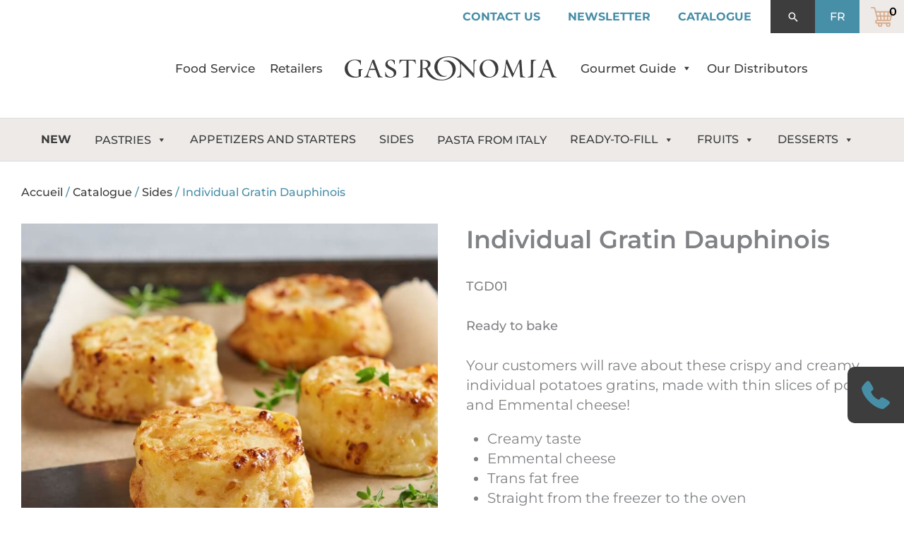

--- FILE ---
content_type: text/html; charset=UTF-8
request_url: https://gastronomia.ca/en/product/individual-gratin-dauphinois/
body_size: 64185
content:
<!DOCTYPE html>
<html lang="en-US">
<head>
<meta charset="UTF-8">
<meta name="viewport" content="width=device-width, initial-scale=1">
<link rel="profile" href="https://gmpg.org/xfn/11">

<link rel="preload" href="https://gastronomia.ca/wp-content/astra-local-fonts/montserrat/JTUSjIg1_i6t8kCHKm459Wlhyw.woff2" as="font" type="font/woff2" crossorigin><meta name='robots' content='index, follow, max-image-preview:large, max-snippet:-1, max-video-preview:-1' />
	<style>img:is([sizes="auto" i], [sizes^="auto," i]) { contain-intrinsic-size: 3000px 1500px }</style>
	<script data-minify="1" id="cookieyes" type="text/javascript" src="https://gastronomia.ca/wp-content/cache/min/1/client_data/6ba2f8b8ce77e0b0a3efd0f5/script.js?ver=1766515570"></script>
<!-- Google Tag Manager for WordPress by gtm4wp.com -->
<script data-cfasync="false" data-pagespeed-no-defer>
	var gtm4wp_datalayer_name = "dataLayer";
	var dataLayer = dataLayer || [];
</script>
<!-- End Google Tag Manager for WordPress by gtm4wp.com -->
	<!-- This site is optimized with the Yoast SEO plugin v26.6 - https://yoast.com/wordpress/plugins/seo/ -->
	<title>Individual Gratin Dauphinois | Gastronomia</title>
<link data-rocket-prefetch href="https://scripts.clarity.ms" rel="dns-prefetch">
<link data-rocket-prefetch href="https://connect.facebook.net" rel="dns-prefetch">
<link data-rocket-prefetch href="https://www.googletagmanager.com" rel="dns-prefetch">
<link data-rocket-prefetch href="https://www.clarity.ms" rel="dns-prefetch">
<link data-rocket-prefetch href="https://cdn-cookieyes.com" rel="dns-prefetch">
<link data-rocket-prefetch href="https://fonts.googleapis.com" rel="dns-prefetch">
<link data-rocket-preload as="style" href="https://fonts.googleapis.com/css?family=Montserrat%3A400%2C700&#038;display=swap" rel="preload">
<link href="https://fonts.googleapis.com/css?family=Montserrat%3A400%2C700&#038;display=swap" media="print" onload="this.media=&#039;all&#039;" rel="stylesheet">
<noscript data-wpr-hosted-gf-parameters=""><link rel="stylesheet" href="https://fonts.googleapis.com/css?family=Montserrat%3A400%2C700&#038;display=swap"></noscript><link rel="preload" data-rocket-preload as="image" href="https://gastronomia.ca/wp-content/uploads/2022/09/gastronomia-tgd01-gratin-dauphinois-web-001.jpg" imagesrcset="https://gastronomia.ca/wp-content/uploads/2022/09/gastronomia-tgd01-gratin-dauphinois-web-001.jpg 900w, https://gastronomia.ca/wp-content/uploads/2022/09/gastronomia-tgd01-gratin-dauphinois-web-001-300x300.jpg 300w, https://gastronomia.ca/wp-content/uploads/2022/09/gastronomia-tgd01-gratin-dauphinois-web-001-150x150.jpg 150w, https://gastronomia.ca/wp-content/uploads/2022/09/gastronomia-tgd01-gratin-dauphinois-web-001-768x768.jpg 768w, https://gastronomia.ca/wp-content/uploads/2022/09/gastronomia-tgd01-gratin-dauphinois-web-001-250x250.jpg 250w, https://gastronomia.ca/wp-content/uploads/2022/09/gastronomia-tgd01-gratin-dauphinois-web-001-100x100.jpg 100w, https://gastronomia.ca/wp-content/uploads/2022/09/gastronomia-tgd01-gratin-dauphinois-web-001-64x64.jpg 64w" imagesizes="(max-width: 900px) 100vw, 900px" fetchpriority="high">
	<meta name="description" content="Gastronomia&#039;s individual Dauphinois gratin is a high-quality side dish for restaurants and foodservice professionals across Canada." />
	<link rel="canonical" href="https://gastronomia.ca/en/product/individual-gratin-dauphinois/" />
	<meta property="og:locale" content="en_US" />
	<meta property="og:type" content="article" />
	<meta property="og:title" content="Individual Gratin Dauphinois | Gastronomia" />
	<meta property="og:description" content="Gastronomia&#039;s individual Dauphinois gratin is a high-quality side dish for restaurants and foodservice professionals across Canada." />
	<meta property="og:url" content="https://gastronomia.ca/en/product/individual-gratin-dauphinois/" />
	<meta property="og:site_name" content="Gastronomia" />
	<meta property="article:modified_time" content="2024-10-03T16:57:59+00:00" />
	<meta property="og:image" content="https://gastronomia.ca/wp-content/uploads/2022/09/gratin-dauphinois-individuel.jpg" />
	<meta property="og:image:width" content="586" />
	<meta property="og:image:height" content="519" />
	<meta property="og:image:type" content="image/jpeg" />
	<meta name="twitter:card" content="summary_large_image" />
	<meta name="twitter:label1" content="Est. reading time" />
	<meta name="twitter:data1" content="1 minute" />
	<script type="application/ld+json" class="yoast-schema-graph">{"@context":"https://schema.org","@graph":[{"@type":"WebPage","@id":"https://gastronomia.ca/en/product/individual-gratin-dauphinois/","url":"https://gastronomia.ca/en/product/individual-gratin-dauphinois/","name":"Individual Gratin Dauphinois | Gastronomia","isPartOf":{"@id":"https://gastronomia.ca/en/#website"},"primaryImageOfPage":{"@id":"https://gastronomia.ca/en/product/individual-gratin-dauphinois/#primaryimage"},"image":{"@id":"https://gastronomia.ca/en/product/individual-gratin-dauphinois/#primaryimage"},"thumbnailUrl":"https://gastronomia.ca/wp-content/uploads/2022/09/gastronomia-tgd01-gratin-dauphinois-web-001.jpg","datePublished":"2022-09-29T18:37:38+00:00","dateModified":"2024-10-03T16:57:59+00:00","description":"Gastronomia's individual Dauphinois gratin is a high-quality side dish for restaurants and foodservice professionals across Canada.","breadcrumb":{"@id":"https://gastronomia.ca/en/product/individual-gratin-dauphinois/#breadcrumb"},"inLanguage":"en-US","potentialAction":[{"@type":"ReadAction","target":["https://gastronomia.ca/en/product/individual-gratin-dauphinois/"]}]},{"@type":"ImageObject","inLanguage":"en-US","@id":"https://gastronomia.ca/en/product/individual-gratin-dauphinois/#primaryimage","url":"https://gastronomia.ca/wp-content/uploads/2022/09/gastronomia-tgd01-gratin-dauphinois-web-001.jpg","contentUrl":"https://gastronomia.ca/wp-content/uploads/2022/09/gastronomia-tgd01-gratin-dauphinois-web-001.jpg","width":900,"height":900,"caption":"Gastronomia TGD01_Gratin dauphinois web 001"},{"@type":"BreadcrumbList","@id":"https://gastronomia.ca/en/product/individual-gratin-dauphinois/#breadcrumb","itemListElement":[{"@type":"ListItem","position":1,"name":"Accueil","item":"https://gastronomia.ca/en/"},{"@type":"ListItem","position":2,"name":"Catalogue","item":"https://gastronomia.ca/en/catalogue/"},{"@type":"ListItem","position":3,"name":"Sides","item":"https://gastronomia.ca/en/catalogue/side-dishes/"},{"@type":"ListItem","position":4,"name":"Individual Gratin Dauphinois"}]},{"@type":"WebSite","@id":"https://gastronomia.ca/en/#website","url":"https://gastronomia.ca/en/","name":"Gastronomia","description":"","publisher":{"@id":"https://gastronomia.ca/en/#organization"},"potentialAction":[{"@type":"SearchAction","target":{"@type":"EntryPoint","urlTemplate":"https://gastronomia.ca/en/?s={search_term_string}"},"query-input":{"@type":"PropertyValueSpecification","valueRequired":true,"valueName":"search_term_string"}}],"inLanguage":"en-US"},{"@type":"Organization","@id":"https://gastronomia.ca/en/#organization","name":"Gastronomia","url":"https://gastronomia.ca/en/","logo":{"@type":"ImageObject","inLanguage":"en-US","@id":"https://gastronomia.ca/en/#/schema/logo/image/","url":"https://gastronomia.ca/wp-content/uploads/2022/08/gartronomiagrispositif.svg","contentUrl":"https://gastronomia.ca/wp-content/uploads/2022/08/gartronomiagrispositif.svg","caption":"Gastronomia"},"image":{"@id":"https://gastronomia.ca/en/#/schema/logo/image/"}}]}</script>
	<!-- / Yoast SEO plugin. -->


<link rel='dns-prefetch' href='//www.googletagmanager.com' />
<link rel='dns-prefetch' href='//fonts.googleapis.com' />
<link rel='dns-prefetch' href='//unpkg.com' />
<link href='https://fonts.gstatic.com' crossorigin rel='preconnect' />
<link rel="alternate" type="application/rss+xml" title="Gastronomia &raquo; Feed" href="https://gastronomia.ca/en/feed/" />
<link rel="alternate" type="application/rss+xml" title="Gastronomia &raquo; Comments Feed" href="https://gastronomia.ca/en/comments/feed/" />
<link data-minify="1" rel='stylesheet' id='formidable-css' href='https://gastronomia.ca/wp-content/cache/min/1/wp-content/plugins/formidable/css/formidableforms.css?ver=1768482703' media='all' />
<link rel='stylesheet' id='toolset_bootstrap_4-css' href='https://gastronomia.ca/wp-content/plugins/wp-views/vendor/toolset/toolset-common/res/lib/bootstrap4/css/bootstrap.min.css?ver=4.5.3' media='screen' />
<link rel='stylesheet' id='astra-theme-css-css' href='https://gastronomia.ca/wp-content/themes/astra/assets/css/minified/frontend.min.css?ver=4.11.18' media='all' />
<style id='astra-theme-css-inline-css'>
.ast-no-sidebar .entry-content .alignfull {margin-left: calc( -50vw + 50%);margin-right: calc( -50vw + 50%);max-width: 100vw;width: 100vw;}.ast-no-sidebar .entry-content .alignwide {margin-left: calc(-41vw + 50%);margin-right: calc(-41vw + 50%);max-width: unset;width: unset;}.ast-no-sidebar .entry-content .alignfull .alignfull,.ast-no-sidebar .entry-content .alignfull .alignwide,.ast-no-sidebar .entry-content .alignwide .alignfull,.ast-no-sidebar .entry-content .alignwide .alignwide,.ast-no-sidebar .entry-content .wp-block-column .alignfull,.ast-no-sidebar .entry-content .wp-block-column .alignwide{width: 100%;margin-left: auto;margin-right: auto;}.wp-block-gallery,.blocks-gallery-grid {margin: 0;}.wp-block-separator {max-width: 100px;}.wp-block-separator.is-style-wide,.wp-block-separator.is-style-dots {max-width: none;}.entry-content .has-2-columns .wp-block-column:first-child {padding-right: 10px;}.entry-content .has-2-columns .wp-block-column:last-child {padding-left: 10px;}@media (max-width: 782px) {.entry-content .wp-block-columns .wp-block-column {flex-basis: 100%;}.entry-content .has-2-columns .wp-block-column:first-child {padding-right: 0;}.entry-content .has-2-columns .wp-block-column:last-child {padding-left: 0;}}body .entry-content .wp-block-latest-posts {margin-left: 0;}body .entry-content .wp-block-latest-posts li {list-style: none;}.ast-no-sidebar .ast-container .entry-content .wp-block-latest-posts {margin-left: 0;}.ast-header-break-point .entry-content .alignwide {margin-left: auto;margin-right: auto;}.entry-content .blocks-gallery-item img {margin-bottom: auto;}.wp-block-pullquote {border-top: 4px solid #555d66;border-bottom: 4px solid #555d66;color: #40464d;}:root{--ast-post-nav-space:0;--ast-container-default-xlg-padding:6.67em;--ast-container-default-lg-padding:5.67em;--ast-container-default-slg-padding:4.34em;--ast-container-default-md-padding:3.34em;--ast-container-default-sm-padding:6.67em;--ast-container-default-xs-padding:2.4em;--ast-container-default-xxs-padding:1.4em;--ast-code-block-background:#EEEEEE;--ast-comment-inputs-background:#FAFAFA;--ast-normal-container-width:1500px;--ast-narrow-container-width:750px;--ast-blog-title-font-weight:normal;--ast-blog-meta-weight:inherit;--ast-global-color-primary:var(--ast-global-color-5);--ast-global-color-secondary:var(--ast-global-color-4);--ast-global-color-alternate-background:var(--ast-global-color-7);--ast-global-color-subtle-background:var(--ast-global-color-6);--ast-bg-style-guide:var( --ast-global-color-secondary,--ast-global-color-5 );--ast-shadow-style-guide:0px 0px 4px 0 #00000057;--ast-global-dark-bg-style:#fff;--ast-global-dark-lfs:#fbfbfb;--ast-widget-bg-color:#fafafa;--ast-wc-container-head-bg-color:#fbfbfb;--ast-title-layout-bg:#eeeeee;--ast-search-border-color:#e7e7e7;--ast-lifter-hover-bg:#e6e6e6;--ast-gallery-block-color:#000;--srfm-color-input-label:var(--ast-global-color-2);}html{font-size:125%;}a,.page-title{color:#478ea7;}a:hover,a:focus{color:#3a3a3a;}body,button,input,select,textarea,.ast-button,.ast-custom-button{font-family:'Montserrat',sans-serif;font-weight:400;font-size:20px;font-size:1rem;line-height:var(--ast-body-line-height,1.4em);}blockquote{color:#000000;}p,.entry-content p{margin-bottom:1em;}h1,h2,h3,h4,h5,h6,.entry-content :where(h1,h2,h3,h4,h5,h6),.site-title,.site-title a{font-family:'Montserrat',sans-serif;font-weight:600;}.site-title{font-size:35px;font-size:1.75rem;display:none;}header .custom-logo-link img{max-width:300px;width:300px;}.astra-logo-svg{width:300px;}.site-header .site-description{font-size:15px;font-size:0.75rem;display:none;}.entry-title{font-size:40px;font-size:2rem;}.archive .ast-article-post .ast-article-inner,.blog .ast-article-post .ast-article-inner,.archive .ast-article-post .ast-article-inner:hover,.blog .ast-article-post .ast-article-inner:hover{overflow:hidden;}h1,.entry-content :where(h1){font-size:48px;font-size:2.4rem;font-family:'Montserrat',sans-serif;line-height:1.4em;}h2,.entry-content :where(h2){font-size:40px;font-size:2rem;font-family:'Montserrat',sans-serif;line-height:1.3em;}h3,.entry-content :where(h3){font-size:23px;font-size:1.15rem;font-family:'Montserrat',sans-serif;line-height:1.3em;}h4,.entry-content :where(h4){font-size:18px;font-size:0.9rem;line-height:1.2em;font-weight:700;font-family:'Montserrat',sans-serif;}h5,.entry-content :where(h5){font-size:18px;font-size:0.9rem;line-height:1.2em;font-family:'Montserrat',sans-serif;}h6,.entry-content :where(h6){font-size:15px;font-size:0.75rem;line-height:1.25em;font-family:'Montserrat',sans-serif;}::selection{background-color:#478ea7;color:#ffffff;}body,h1,h2,h3,h4,h5,h6,.entry-title a,.entry-content :where(h1,h2,h3,h4,h5,h6){color:#3a3a3a;}.tagcloud a:hover,.tagcloud a:focus,.tagcloud a.current-item{color:#ffffff;border-color:#478ea7;background-color:#478ea7;}input:focus,input[type="text"]:focus,input[type="email"]:focus,input[type="url"]:focus,input[type="password"]:focus,input[type="reset"]:focus,input[type="search"]:focus,textarea:focus{border-color:#478ea7;}input[type="radio"]:checked,input[type=reset],input[type="checkbox"]:checked,input[type="checkbox"]:hover:checked,input[type="checkbox"]:focus:checked,input[type=range]::-webkit-slider-thumb{border-color:#478ea7;background-color:#478ea7;box-shadow:none;}.site-footer a:hover + .post-count,.site-footer a:focus + .post-count{background:#478ea7;border-color:#478ea7;}.single .nav-links .nav-previous,.single .nav-links .nav-next{color:#478ea7;}.entry-meta,.entry-meta *{line-height:1.45;color:#478ea7;}.entry-meta a:not(.ast-button):hover,.entry-meta a:not(.ast-button):hover *,.entry-meta a:not(.ast-button):focus,.entry-meta a:not(.ast-button):focus *,.page-links > .page-link,.page-links .page-link:hover,.post-navigation a:hover{color:#3a3a3a;}#cat option,.secondary .calendar_wrap thead a,.secondary .calendar_wrap thead a:visited{color:#478ea7;}.secondary .calendar_wrap #today,.ast-progress-val span{background:#478ea7;}.secondary a:hover + .post-count,.secondary a:focus + .post-count{background:#478ea7;border-color:#478ea7;}.calendar_wrap #today > a{color:#ffffff;}.page-links .page-link,.single .post-navigation a{color:#478ea7;}.ast-search-menu-icon .search-form button.search-submit{padding:0 4px;}.ast-search-menu-icon form.search-form{padding-right:0;}.ast-search-menu-icon.slide-search input.search-field{width:0;}.ast-header-search .ast-search-menu-icon.ast-dropdown-active .search-form,.ast-header-search .ast-search-menu-icon.ast-dropdown-active .search-field:focus{transition:all 0.2s;}.search-form input.search-field:focus{outline:none;}.widget-title,.widget .wp-block-heading{font-size:28px;font-size:1.4rem;color:#3a3a3a;}.single .ast-author-details .author-title{color:#3a3a3a;}.ast-single-post .entry-content a,.ast-comment-content a:not(.ast-comment-edit-reply-wrap a),.woocommerce-js .woocommerce-product-details__short-description a{text-decoration:underline;}.ast-single-post .wp-block-button .wp-block-button__link,.ast-single-post .elementor-widget-button .elementor-button,a.ast-post-filter-single,.ast-single-post .wp-block-button.is-style-outline .wp-block-button__link,div.ast-custom-button,.ast-single-post .ast-comment-content .comment-reply-link,.ast-single-post .ast-comment-content .comment-edit-link,.entry-content [CLASS*="wc-block"] .wc-block-components-button,.entry-content [CLASS*="wc-block"] .wc-block-components-totals-coupon-link,.entry-content [CLASS*="wc-block"] .wc-block-components-product-name{text-decoration:none;}.ast-search-menu-icon.slide-search a:focus-visible:focus-visible,.astra-search-icon:focus-visible,#close:focus-visible,a:focus-visible,.ast-menu-toggle:focus-visible,.site .skip-link:focus-visible,.wp-block-loginout input:focus-visible,.wp-block-search.wp-block-search__button-inside .wp-block-search__inside-wrapper,.ast-header-navigation-arrow:focus-visible,.woocommerce .wc-proceed-to-checkout > .checkout-button:focus-visible,.woocommerce .woocommerce-MyAccount-navigation ul li a:focus-visible,.ast-orders-table__row .ast-orders-table__cell:focus-visible,.woocommerce .woocommerce-order-details .order-again > .button:focus-visible,.woocommerce .woocommerce-message a.button.wc-forward:focus-visible,.woocommerce #minus_qty:focus-visible,.woocommerce #plus_qty:focus-visible,a#ast-apply-coupon:focus-visible,.woocommerce .woocommerce-info a:focus-visible,.woocommerce .astra-shop-summary-wrap a:focus-visible,.woocommerce a.wc-forward:focus-visible,#ast-apply-coupon:focus-visible,.woocommerce-js .woocommerce-mini-cart-item a.remove:focus-visible,#close:focus-visible,.button.search-submit:focus-visible,#search_submit:focus,.normal-search:focus-visible,.ast-header-account-wrap:focus-visible,.woocommerce .ast-on-card-button.ast-quick-view-trigger:focus,.astra-cart-drawer-close:focus,.ast-single-variation:focus,.ast-woocommerce-product-gallery__image:focus,.ast-button:focus,.woocommerce-product-gallery--with-images [data-controls="prev"]:focus-visible,.woocommerce-product-gallery--with-images [data-controls="next"]:focus-visible{outline-style:dotted;outline-color:inherit;outline-width:thin;}input:focus,input[type="text"]:focus,input[type="email"]:focus,input[type="url"]:focus,input[type="password"]:focus,input[type="reset"]:focus,input[type="search"]:focus,input[type="number"]:focus,textarea:focus,.wp-block-search__input:focus,[data-section="section-header-mobile-trigger"] .ast-button-wrap .ast-mobile-menu-trigger-minimal:focus,.ast-mobile-popup-drawer.active .menu-toggle-close:focus,.woocommerce-ordering select.orderby:focus,#ast-scroll-top:focus,#coupon_code:focus,.woocommerce-page #comment:focus,.woocommerce #reviews #respond input#submit:focus,.woocommerce a.add_to_cart_button:focus,.woocommerce .button.single_add_to_cart_button:focus,.woocommerce .woocommerce-cart-form button:focus,.woocommerce .woocommerce-cart-form__cart-item .quantity .qty:focus,.woocommerce .woocommerce-billing-fields .woocommerce-billing-fields__field-wrapper .woocommerce-input-wrapper > .input-text:focus,.woocommerce #order_comments:focus,.woocommerce #place_order:focus,.woocommerce .woocommerce-address-fields .woocommerce-address-fields__field-wrapper .woocommerce-input-wrapper > .input-text:focus,.woocommerce .woocommerce-MyAccount-content form button:focus,.woocommerce .woocommerce-MyAccount-content .woocommerce-EditAccountForm .woocommerce-form-row .woocommerce-Input.input-text:focus,.woocommerce .ast-woocommerce-container .woocommerce-pagination ul.page-numbers li a:focus,body #content .woocommerce form .form-row .select2-container--default .select2-selection--single:focus,#ast-coupon-code:focus,.woocommerce.woocommerce-js .quantity input[type=number]:focus,.woocommerce-js .woocommerce-mini-cart-item .quantity input[type=number]:focus,.woocommerce p#ast-coupon-trigger:focus{border-style:dotted;border-color:inherit;border-width:thin;}input{outline:none;}.woocommerce-js input[type=text]:focus,.woocommerce-js input[type=email]:focus,.woocommerce-js textarea:focus,input[type=number]:focus,.comments-area textarea#comment:focus,.comments-area textarea#comment:active,.comments-area .ast-comment-formwrap input[type="text"]:focus,.comments-area .ast-comment-formwrap input[type="text"]:active{outline-style:unset;outline-color:inherit;outline-width:thin;}.site-logo-img img{ transition:all 0.2s linear;}body .ast-oembed-container *{position:absolute;top:0;width:100%;height:100%;left:0;}body .wp-block-embed-pocket-casts .ast-oembed-container *{position:unset;}.ast-single-post-featured-section + article {margin-top: 2em;}.site-content .ast-single-post-featured-section img {width: 100%;overflow: hidden;object-fit: cover;}.site > .ast-single-related-posts-container {margin-top: 0;}@media (min-width: 1271px) {.ast-desktop .ast-container--narrow {max-width: var(--ast-narrow-container-width);margin: 0 auto;}}.ast-page-builder-template .hentry {margin: 0;}.ast-page-builder-template .site-content > .ast-container {max-width: 100%;padding: 0;}.ast-page-builder-template .site .site-content #primary {padding: 0;margin: 0;}.ast-page-builder-template .no-results {text-align: center;margin: 4em auto;}.ast-page-builder-template .ast-pagination {padding: 2em;}.ast-page-builder-template .entry-header.ast-no-title.ast-no-thumbnail {margin-top: 0;}.ast-page-builder-template .entry-header.ast-header-without-markup {margin-top: 0;margin-bottom: 0;}.ast-page-builder-template .entry-header.ast-no-title.ast-no-meta {margin-bottom: 0;}.ast-page-builder-template.single .post-navigation {padding-bottom: 2em;}.ast-page-builder-template.single-post .site-content > .ast-container {max-width: 100%;}.ast-page-builder-template .entry-header {margin-top: 4em;margin-left: auto;margin-right: auto;padding-left: 20px;padding-right: 20px;}.single.ast-page-builder-template .entry-header {padding-left: 20px;padding-right: 20px;}.ast-page-builder-template .ast-archive-description {margin: 4em auto 0;padding-left: 20px;padding-right: 20px;}.ast-page-builder-template.ast-no-sidebar .entry-content .alignwide {margin-left: 0;margin-right: 0;}@media (max-width:1270.9px){#ast-desktop-header{display:none;}}@media (min-width:1271px){#ast-mobile-header{display:none;}}@media( max-width: 420px ) {.single .nav-links .nav-previous,.single .nav-links .nav-next {width: 100%;text-align: center;}}.wp-block-buttons.aligncenter{justify-content:center;}@media (max-width:782px){.entry-content .wp-block-columns .wp-block-column{margin-left:0px;}}.wp-block-image.aligncenter{margin-left:auto;margin-right:auto;}.wp-block-table.aligncenter{margin-left:auto;margin-right:auto;}.wp-block-buttons .wp-block-button.is-style-outline .wp-block-button__link.wp-element-button,.ast-outline-button,.wp-block-uagb-buttons-child .uagb-buttons-repeater.ast-outline-button{border-color:#40849c;border-top-width:2px;border-right-width:2px;border-bottom-width:2px;border-left-width:2px;font-family:'Montserrat',sans-serif;font-weight:600;font-size:17px;font-size:0.85rem;line-height:1em;border-top-left-radius:0px;border-top-right-radius:0px;border-bottom-right-radius:0px;border-bottom-left-radius:0px;}.wp-block-button.is-style-outline .wp-block-button__link:hover,.wp-block-buttons .wp-block-button.is-style-outline .wp-block-button__link:focus,.wp-block-buttons .wp-block-button.is-style-outline > .wp-block-button__link:not(.has-text-color):hover,.wp-block-buttons .wp-block-button.wp-block-button__link.is-style-outline:not(.has-text-color):hover,.ast-outline-button:hover,.ast-outline-button:focus,.wp-block-uagb-buttons-child .uagb-buttons-repeater.ast-outline-button:hover,.wp-block-uagb-buttons-child .uagb-buttons-repeater.ast-outline-button:focus{background-color:#ffffff;border-color:#40849c;}.wp-block-button .wp-block-button__link.wp-element-button.is-style-outline:not(.has-background),.wp-block-button.is-style-outline>.wp-block-button__link.wp-element-button:not(.has-background),.ast-outline-button{background-color:#478ea7;}.entry-content[data-ast-blocks-layout] > figure{margin-bottom:1em;}.elementor-widget-container .elementor-loop-container .e-loop-item[data-elementor-type="loop-item"]{width:100%;}@media (max-width:1270px){.ast-left-sidebar #content > .ast-container{display:flex;flex-direction:column-reverse;width:100%;}.ast-separate-container .ast-article-post,.ast-separate-container .ast-article-single{padding:1.5em 2.14em;}.ast-author-box img.avatar{margin:20px 0 0 0;}}@media (min-width:1271px){.ast-separate-container.ast-right-sidebar #primary,.ast-separate-container.ast-left-sidebar #primary{border:0;}.search-no-results.ast-separate-container #primary{margin-bottom:4em;}}.elementor-widget-button .elementor-button{border-style:solid;text-decoration:none;border-top-width:1px;border-right-width:1px;border-left-width:1px;border-bottom-width:1px;}body .elementor-button.elementor-size-sm,body .elementor-button.elementor-size-xs,body .elementor-button.elementor-size-md,body .elementor-button.elementor-size-lg,body .elementor-button.elementor-size-xl,body .elementor-button{border-top-left-radius:0px;border-top-right-radius:0px;border-bottom-right-radius:0px;border-bottom-left-radius:0px;padding-top:15px;padding-right:20px;padding-bottom:15px;padding-left:20px;}.elementor-widget-button .elementor-button{border-color:#40849c;background-color:#478ea7;}.elementor-widget-button .elementor-button:hover,.elementor-widget-button .elementor-button:focus{color:#478ea7;background-color:#ffffff;border-color:#40849c;}.wp-block-button .wp-block-button__link ,.elementor-widget-button .elementor-button,.elementor-widget-button .elementor-button:visited{color:#ffffff;}.elementor-widget-button .elementor-button{font-family:'Montserrat',sans-serif;font-weight:600;font-size:17px;font-size:0.85rem;line-height:1.2em;}body .elementor-button.elementor-size-sm,body .elementor-button.elementor-size-xs,body .elementor-button.elementor-size-md,body .elementor-button.elementor-size-lg,body .elementor-button.elementor-size-xl,body .elementor-button{font-size:17px;font-size:0.85rem;}.wp-block-button .wp-block-button__link:hover,.wp-block-button .wp-block-button__link:focus{color:#478ea7;background-color:#ffffff;border-color:#40849c;}.elementor-widget-heading h1.elementor-heading-title{line-height:1.4em;}.elementor-widget-heading h2.elementor-heading-title{line-height:1.3em;}.elementor-widget-heading h3.elementor-heading-title{line-height:1.3em;}.elementor-widget-heading h4.elementor-heading-title{line-height:1.2em;}.elementor-widget-heading h5.elementor-heading-title{line-height:1.2em;}.elementor-widget-heading h6.elementor-heading-title{line-height:1.25em;}.wp-block-button .wp-block-button__link{border-style:solid;border-top-width:1px;border-right-width:1px;border-left-width:1px;border-bottom-width:1px;border-color:#40849c;background-color:#478ea7;color:#ffffff;font-family:'Montserrat',sans-serif;font-weight:600;line-height:1.2em;font-size:17px;font-size:0.85rem;border-top-left-radius:0px;border-top-right-radius:0px;border-bottom-right-radius:0px;border-bottom-left-radius:0px;padding-top:15px;padding-right:20px;padding-bottom:15px;padding-left:20px;}.menu-toggle,button,.ast-button,.ast-custom-button,.button,input#submit,input[type="button"],input[type="submit"],input[type="reset"]{border-style:solid;border-top-width:1px;border-right-width:1px;border-left-width:1px;border-bottom-width:1px;color:#ffffff;border-color:#40849c;background-color:#478ea7;padding-top:15px;padding-right:20px;padding-bottom:15px;padding-left:20px;font-family:'Montserrat',sans-serif;font-weight:600;font-size:17px;font-size:0.85rem;line-height:1.2em;border-top-left-radius:0px;border-top-right-radius:0px;border-bottom-right-radius:0px;border-bottom-left-radius:0px;}button:focus,.menu-toggle:hover,button:hover,.ast-button:hover,.ast-custom-button:hover .button:hover,.ast-custom-button:hover ,input[type=reset]:hover,input[type=reset]:focus,input#submit:hover,input#submit:focus,input[type="button"]:hover,input[type="button"]:focus,input[type="submit"]:hover,input[type="submit"]:focus{color:#478ea7;background-color:#ffffff;border-color:#40849c;}@media (max-width:1270px){.ast-mobile-header-stack .main-header-bar .ast-search-menu-icon{display:inline-block;}.ast-header-break-point.ast-header-custom-item-outside .ast-mobile-header-stack .main-header-bar .ast-search-icon{margin:0;}.ast-comment-avatar-wrap img{max-width:2.5em;}.ast-comment-meta{padding:0 1.8888em 1.3333em;}.ast-separate-container .ast-comment-list li.depth-1{padding:1.5em 2.14em;}.ast-separate-container .comment-respond{padding:2em 2.14em;}}@media (min-width:767px){.ast-container{max-width:100%;}}@media (max-width:767px){.ast-separate-container .ast-article-post,.ast-separate-container .ast-article-single,.ast-separate-container .comments-title,.ast-separate-container .ast-archive-description{padding:1.5em 1em;}.ast-separate-container #content .ast-container{padding-left:0.54em;padding-right:0.54em;}.ast-separate-container .ast-comment-list .bypostauthor{padding:.5em;}.ast-search-menu-icon.ast-dropdown-active .search-field{width:170px;}} #ast-mobile-header .ast-site-header-cart-li a{pointer-events:none;}@media (min-width:768px){.ast-page-builder-template .comments-area,.single.ast-page-builder-template .entry-header,.single.ast-page-builder-template .post-navigation,.single.ast-page-builder-template .ast-single-related-posts-container{max-width:1540px;margin-left:auto;margin-right:auto;}}.ast-no-sidebar.ast-separate-container .entry-content .alignfull {margin-left: -6.67em;margin-right: -6.67em;width: auto;}@media (max-width: 1200px) {.ast-no-sidebar.ast-separate-container .entry-content .alignfull {margin-left: -2.4em;margin-right: -2.4em;}}@media (max-width: 768px) {.ast-no-sidebar.ast-separate-container .entry-content .alignfull {margin-left: -2.14em;margin-right: -2.14em;}}@media (max-width: 544px) {.ast-no-sidebar.ast-separate-container .entry-content .alignfull {margin-left: -1em;margin-right: -1em;}}.ast-no-sidebar.ast-separate-container .entry-content .alignwide {margin-left: -20px;margin-right: -20px;}.ast-no-sidebar.ast-separate-container .entry-content .wp-block-column .alignfull,.ast-no-sidebar.ast-separate-container .entry-content .wp-block-column .alignwide {margin-left: auto;margin-right: auto;width: 100%;}@media (max-width:1270px){.site-title{display:none;}.site-header .site-description{display:none;}h1,.entry-content :where(h1){font-size:30px;}h2,.entry-content :where(h2){font-size:25px;}h3,.entry-content :where(h3){font-size:20px;}.astra-logo-svg{width:250px;}header .custom-logo-link img,.ast-header-break-point .site-logo-img .custom-mobile-logo-link img{max-width:250px;width:250px;}}@media (max-width:767px){.site-title{display:none;}.site-header .site-description{display:none;}h1,.entry-content :where(h1){font-size:30px;}h2,.entry-content :where(h2){font-size:30px;}h3,.entry-content :where(h3){font-size:20px;}}@media (max-width:1270px){html{font-size:114%;}}@media (max-width:767px){html{font-size:114%;}}@media (min-width:1271px){.ast-container{max-width:1540px;}}@font-face {font-family: "Astra";src: url(https://gastronomia.ca/wp-content/themes/astra/assets/fonts/astra.woff) format("woff"),url(https://gastronomia.ca/wp-content/themes/astra/assets/fonts/astra.ttf) format("truetype"),url(https://gastronomia.ca/wp-content/themes/astra/assets/fonts/astra.svg#astra) format("svg");font-weight: normal;font-style: normal;font-display: fallback;}@media (min-width:1271px){.main-header-menu .sub-menu .menu-item.ast-left-align-sub-menu:hover > .sub-menu,.main-header-menu .sub-menu .menu-item.ast-left-align-sub-menu.focus > .sub-menu{margin-left:-0px;}}.site .comments-area{padding-bottom:3em;}.astra-icon-down_arrow::after {content: "\e900";font-family: Astra;}.astra-icon-close::after {content: "\e5cd";font-family: Astra;}.astra-icon-drag_handle::after {content: "\e25d";font-family: Astra;}.astra-icon-format_align_justify::after {content: "\e235";font-family: Astra;}.astra-icon-menu::after {content: "\e5d2";font-family: Astra;}.astra-icon-reorder::after {content: "\e8fe";font-family: Astra;}.astra-icon-search::after {content: "\e8b6";font-family: Astra;}.astra-icon-zoom_in::after {content: "\e56b";font-family: Astra;}.astra-icon-check-circle::after {content: "\e901";font-family: Astra;}.astra-icon-shopping-cart::after {content: "\f07a";font-family: Astra;}.astra-icon-shopping-bag::after {content: "\f290";font-family: Astra;}.astra-icon-shopping-basket::after {content: "\f291";font-family: Astra;}.astra-icon-circle-o::after {content: "\e903";font-family: Astra;}.astra-icon-certificate::after {content: "\e902";font-family: Astra;}blockquote {padding: 1.2em;}.ast-header-break-point .ast-mobile-header-wrap .ast-above-header-wrap .main-header-bar-navigation .inline-on-mobile .menu-item .menu-link,.ast-header-break-point .ast-mobile-header-wrap .ast-main-header-wrap .main-header-bar-navigation .inline-on-mobile .menu-item .menu-link,.ast-header-break-point .ast-mobile-header-wrap .ast-below-header-wrap .main-header-bar-navigation .inline-on-mobile .menu-item .menu-link {border: none;}.ast-header-break-point .ast-mobile-header-wrap .ast-above-header-wrap .main-header-bar-navigation .inline-on-mobile .menu-item-has-children > .ast-menu-toggle::before,.ast-header-break-point .ast-mobile-header-wrap .ast-main-header-wrap .main-header-bar-navigation .inline-on-mobile .menu-item-has-children > .ast-menu-toggle::before,.ast-header-break-point .ast-mobile-header-wrap .ast-below-header-wrap .main-header-bar-navigation .inline-on-mobile .menu-item-has-children > .ast-menu-toggle::before {font-size: .6rem;}.ast-header-break-point .ast-mobile-header-wrap .ast-flex.inline-on-mobile {flex-wrap: unset;}.ast-header-break-point .ast-mobile-header-wrap .ast-flex.inline-on-mobile .menu-item.ast-submenu-expanded > .sub-menu .menu-link {padding: .1em 1em;}.ast-header-break-point .ast-mobile-header-wrap .ast-flex.inline-on-mobile .menu-item.ast-submenu-expanded > .sub-menu > .menu-item .ast-menu-toggle::before {transform: rotate(-90deg);}.ast-header-break-point .ast-mobile-header-wrap .ast-flex.inline-on-mobile .menu-item.ast-submenu-expanded > .sub-menu > .menu-item.ast-submenu-expanded .ast-menu-toggle::before {transform: rotate(-270deg);}.ast-header-break-point .ast-mobile-header-wrap .ast-flex.inline-on-mobile .menu-item > .sub-menu > .menu-item .menu-link:before {content: none;}.ast-header-break-point .ast-mobile-header-wrap .ast-flex.inline-on-mobile {flex-wrap: unset;}.ast-header-break-point .ast-mobile-header-wrap .ast-flex.inline-on-mobile .menu-item.ast-submenu-expanded > .sub-menu .menu-link {padding: .1em 1em;}.ast-header-break-point .ast-mobile-header-wrap .ast-flex.inline-on-mobile .menu-item.ast-submenu-expanded > .sub-menu > .menu-item .ast-menu-toggle::before {transform: rotate(-90deg);}.ast-header-break-point .ast-mobile-header-wrap .ast-flex.inline-on-mobile .menu-item.ast-submenu-expanded > .sub-menu > .menu-item.ast-submenu-expanded .ast-menu-toggle::before {transform: rotate(-270deg);}.ast-header-break-point .ast-mobile-header-wrap .ast-flex.inline-on-mobile .menu-item > .sub-menu > .menu-item .menu-link:before {content: none;}.ast-header-break-point .inline-on-mobile .sub-menu {width: 150px;}.ast-header-break-point .ast-mobile-header-wrap .ast-flex.inline-on-mobile .menu-item.menu-item-has-children {margin-right: 10px;}.ast-header-break-point .ast-mobile-header-wrap .ast-flex.inline-on-mobile .menu-item.ast-submenu-expanded > .sub-menu {display: block;position: absolute;right: auto;left: 0;}.ast-header-break-point .ast-mobile-header-wrap .ast-flex.inline-on-mobile .menu-item.ast-submenu-expanded > .sub-menu .menu-item .ast-menu-toggle {padding: 0;right: 1em;}.ast-header-break-point .ast-mobile-header-wrap .ast-flex.inline-on-mobile .menu-item.ast-submenu-expanded > .sub-menu > .menu-item > .sub-menu {left: 100%;right: auto;}.ast-header-break-point .ast-mobile-header-wrap .ast-flex.inline-on-mobile .ast-menu-toggle {right: -15px;}.ast-header-break-point .ast-mobile-header-wrap .ast-flex.inline-on-mobile .menu-item.menu-item-has-children {margin-right: 10px;}.ast-header-break-point .ast-mobile-header-wrap .ast-flex.inline-on-mobile .menu-item.ast-submenu-expanded > .sub-menu {display: block;position: absolute;right: auto;left: 0;}.ast-header-break-point .ast-mobile-header-wrap .ast-flex.inline-on-mobile .menu-item.ast-submenu-expanded > .sub-menu > .menu-item > .sub-menu {left: 100%;right: auto;}.ast-header-break-point .ast-mobile-header-wrap .ast-flex.inline-on-mobile .ast-menu-toggle {right: -15px;}:root .has-ast-global-color-0-color{color:var(--ast-global-color-0);}:root .has-ast-global-color-0-background-color{background-color:var(--ast-global-color-0);}:root .wp-block-button .has-ast-global-color-0-color{color:var(--ast-global-color-0);}:root .wp-block-button .has-ast-global-color-0-background-color{background-color:var(--ast-global-color-0);}:root .has-ast-global-color-1-color{color:var(--ast-global-color-1);}:root .has-ast-global-color-1-background-color{background-color:var(--ast-global-color-1);}:root .wp-block-button .has-ast-global-color-1-color{color:var(--ast-global-color-1);}:root .wp-block-button .has-ast-global-color-1-background-color{background-color:var(--ast-global-color-1);}:root .has-ast-global-color-2-color{color:var(--ast-global-color-2);}:root .has-ast-global-color-2-background-color{background-color:var(--ast-global-color-2);}:root .wp-block-button .has-ast-global-color-2-color{color:var(--ast-global-color-2);}:root .wp-block-button .has-ast-global-color-2-background-color{background-color:var(--ast-global-color-2);}:root .has-ast-global-color-3-color{color:var(--ast-global-color-3);}:root .has-ast-global-color-3-background-color{background-color:var(--ast-global-color-3);}:root .wp-block-button .has-ast-global-color-3-color{color:var(--ast-global-color-3);}:root .wp-block-button .has-ast-global-color-3-background-color{background-color:var(--ast-global-color-3);}:root .has-ast-global-color-4-color{color:var(--ast-global-color-4);}:root .has-ast-global-color-4-background-color{background-color:var(--ast-global-color-4);}:root .wp-block-button .has-ast-global-color-4-color{color:var(--ast-global-color-4);}:root .wp-block-button .has-ast-global-color-4-background-color{background-color:var(--ast-global-color-4);}:root .has-ast-global-color-5-color{color:var(--ast-global-color-5);}:root .has-ast-global-color-5-background-color{background-color:var(--ast-global-color-5);}:root .wp-block-button .has-ast-global-color-5-color{color:var(--ast-global-color-5);}:root .wp-block-button .has-ast-global-color-5-background-color{background-color:var(--ast-global-color-5);}:root .has-ast-global-color-6-color{color:var(--ast-global-color-6);}:root .has-ast-global-color-6-background-color{background-color:var(--ast-global-color-6);}:root .wp-block-button .has-ast-global-color-6-color{color:var(--ast-global-color-6);}:root .wp-block-button .has-ast-global-color-6-background-color{background-color:var(--ast-global-color-6);}:root .has-ast-global-color-7-color{color:var(--ast-global-color-7);}:root .has-ast-global-color-7-background-color{background-color:var(--ast-global-color-7);}:root .wp-block-button .has-ast-global-color-7-color{color:var(--ast-global-color-7);}:root .wp-block-button .has-ast-global-color-7-background-color{background-color:var(--ast-global-color-7);}:root .has-ast-global-color-8-color{color:var(--ast-global-color-8);}:root .has-ast-global-color-8-background-color{background-color:var(--ast-global-color-8);}:root .wp-block-button .has-ast-global-color-8-color{color:var(--ast-global-color-8);}:root .wp-block-button .has-ast-global-color-8-background-color{background-color:var(--ast-global-color-8);}:root{--ast-global-color-0:#d9ac8b;--ast-global-color-1:#486c7d;--ast-global-color-2:#3a3a3a;--ast-global-color-3:#3d3d3d;--ast-global-color-4:#478ea7;--ast-global-color-5:#FFFFFF;--ast-global-color-6:#F2F5F7;--ast-global-color-7:#424242;--ast-global-color-8:#000000;}:root {--ast-border-color : #dddddd;}.ast-breadcrumbs .trail-browse,.ast-breadcrumbs .trail-items,.ast-breadcrumbs .trail-items li{display:inline-block;margin:0;padding:0;border:none;background:inherit;text-indent:0;text-decoration:none;}.ast-breadcrumbs .trail-browse{font-size:inherit;font-style:inherit;font-weight:inherit;color:inherit;}.ast-breadcrumbs .trail-items{list-style:none;}.trail-items li::after{padding:0 0.3em;content:"\00bb";}.trail-items li:last-of-type::after{display:none;}h1,h2,h3,h4,h5,h6,.entry-content :where(h1,h2,h3,h4,h5,h6){color:#3d3d3d;}@media (max-width:1270px){.ast-builder-grid-row-container.ast-builder-grid-row-tablet-3-firstrow .ast-builder-grid-row > *:first-child,.ast-builder-grid-row-container.ast-builder-grid-row-tablet-3-lastrow .ast-builder-grid-row > *:last-child{grid-column:1 / -1;}}@media (max-width:767px){.ast-builder-grid-row-container.ast-builder-grid-row-mobile-3-firstrow .ast-builder-grid-row > *:first-child,.ast-builder-grid-row-container.ast-builder-grid-row-mobile-3-lastrow .ast-builder-grid-row > *:last-child{grid-column:1 / -1;}}.ast-builder-layout-element .ast-site-identity{margin-right:4px;}.ast-builder-layout-element[data-section="title_tagline"]{display:flex;}@media (max-width:1270px){.ast-header-break-point .ast-builder-layout-element[data-section="title_tagline"]{display:flex;}}@media (max-width:767px){.ast-header-break-point .ast-builder-layout-element[data-section="title_tagline"]{display:flex;}}.ast-builder-menu-1{font-family:'Montserrat',sans-serif;font-weight:500;}.ast-builder-menu-1 .menu-item > .menu-link{font-size:20px;font-size:1rem;color:#3a3a3a;padding-left:20px;padding-right:20px;}.ast-builder-menu-1 .menu-item > .ast-menu-toggle{color:#3a3a3a;}.ast-builder-menu-1 .menu-item:hover > .menu-link,.ast-builder-menu-1 .inline-on-mobile .menu-item:hover > .ast-menu-toggle{color:#0274be;}.ast-builder-menu-1 .menu-item:hover > .ast-menu-toggle{color:#0274be;}.ast-builder-menu-1 .menu-item.current-menu-item > .menu-link,.ast-builder-menu-1 .inline-on-mobile .menu-item.current-menu-item > .ast-menu-toggle,.ast-builder-menu-1 .current-menu-ancestor > .menu-link{color:#0274be;}.ast-builder-menu-1 .menu-item.current-menu-item > .ast-menu-toggle{color:#0274be;}.ast-builder-menu-1 .sub-menu,.ast-builder-menu-1 .inline-on-mobile .sub-menu{border-top-width:0px;border-bottom-width:0px;border-right-width:0px;border-left-width:0px;border-color:#478ea7;border-style:solid;border-top-left-radius:0px;border-top-right-radius:0px;border-bottom-right-radius:0px;border-bottom-left-radius:0px;}.ast-builder-menu-1 .sub-menu .sub-menu{top:0px;}.ast-builder-menu-1 .main-header-menu > .menu-item > .sub-menu,.ast-builder-menu-1 .main-header-menu > .menu-item > .astra-full-megamenu-wrapper{margin-top:14px;}.ast-desktop .ast-builder-menu-1 .main-header-menu > .menu-item > .sub-menu:before,.ast-desktop .ast-builder-menu-1 .main-header-menu > .menu-item > .astra-full-megamenu-wrapper:before{height:calc( 14px + 0px + 5px );}.ast-builder-menu-1 .menu-item.menu-item-has-children > .ast-menu-toggle{right:calc( 20px - 0.907em );}.ast-builder-menu-1 .main-header-menu,.ast-builder-menu-1 .main-header-menu .sub-menu{background-image:none;}.ast-builder-menu-1 .sub-menu .menu-item:first-of-type > .menu-link,.ast-builder-menu-1 .inline-on-mobile .sub-menu .menu-item:first-of-type > .menu-link{border-top-left-radius:calc(0px - 0px);border-top-right-radius:calc(0px - 0px);}.ast-builder-menu-1 .sub-menu .menu-item:last-of-type > .menu-link,.ast-builder-menu-1 .inline-on-mobile .sub-menu .menu-item:last-of-type > .menu-link{border-bottom-right-radius:calc(0px - 0px);border-bottom-left-radius:calc(0px - 0px);}.ast-desktop .ast-builder-menu-1 .menu-item .sub-menu .menu-link{border-style:none;}@media (max-width:1270px){.ast-header-break-point .ast-builder-menu-1 .menu-item > .menu-link{font-size:1em;}.ast-header-break-point .ast-builder-menu-1 .main-header-menu .menu-item > .menu-link{padding-top:0px;padding-bottom:0px;padding-left:20px;padding-right:20px;}.ast-header-break-point .ast-builder-menu-1 .menu-item.menu-item-has-children > .ast-menu-toggle{top:0px;right:calc( 20px - 0.907em );}.ast-builder-menu-1 .inline-on-mobile .menu-item.menu-item-has-children > .ast-menu-toggle{right:-15px;}.ast-builder-menu-1 .menu-item-has-children > .menu-link:after{content:unset;}.ast-builder-menu-1 .main-header-menu > .menu-item > .sub-menu,.ast-builder-menu-1 .main-header-menu > .menu-item > .astra-full-megamenu-wrapper{margin-top:0;}}@media (max-width:767px){.ast-header-break-point .ast-builder-menu-1 .menu-item.menu-item-has-children > .ast-menu-toggle{top:0;}.ast-builder-menu-1 .main-header-menu > .menu-item > .sub-menu,.ast-builder-menu-1 .main-header-menu > .menu-item > .astra-full-megamenu-wrapper{margin-top:0;}}.ast-builder-menu-1{display:flex;}@media (max-width:1270px){.ast-header-break-point .ast-builder-menu-1{display:flex;}}@media (max-width:767px){.ast-header-break-point .ast-builder-menu-1{display:flex;}}.ast-builder-menu-2{font-family:'Montserrat',sans-serif;font-weight:500;}.ast-builder-menu-2 .menu-item > .menu-link{font-size:20px;font-size:1rem;color:var(--ast-global-color-3);padding-left:20px;padding-right:20px;}.ast-builder-menu-2 .menu-item > .ast-menu-toggle{color:var(--ast-global-color-3);}.ast-builder-menu-2 .menu-item:hover > .menu-link,.ast-builder-menu-2 .inline-on-mobile .menu-item:hover > .ast-menu-toggle{color:var(--ast-global-color-4);}.ast-builder-menu-2 .menu-item:hover > .ast-menu-toggle{color:var(--ast-global-color-4);}.ast-builder-menu-2 .menu-item.current-menu-item > .menu-link,.ast-builder-menu-2 .inline-on-mobile .menu-item.current-menu-item > .ast-menu-toggle,.ast-builder-menu-2 .current-menu-ancestor > .menu-link{color:var(--ast-global-color-4);}.ast-builder-menu-2 .menu-item.current-menu-item > .ast-menu-toggle{color:var(--ast-global-color-4);}.ast-builder-menu-2 .sub-menu,.ast-builder-menu-2 .inline-on-mobile .sub-menu{border-top-width:0px;border-bottom-width:0px;border-right-width:0px;border-left-width:0px;border-color:#478ea7;border-style:solid;border-top-left-radius:0px;border-top-right-radius:0px;border-bottom-right-radius:0px;border-bottom-left-radius:0px;}.ast-builder-menu-2 .sub-menu .sub-menu{top:0px;}.ast-builder-menu-2 .main-header-menu > .menu-item > .sub-menu,.ast-builder-menu-2 .main-header-menu > .menu-item > .astra-full-megamenu-wrapper{margin-top:0px;}.ast-desktop .ast-builder-menu-2 .main-header-menu > .menu-item > .sub-menu:before,.ast-desktop .ast-builder-menu-2 .main-header-menu > .menu-item > .astra-full-megamenu-wrapper:before{height:calc( 0px + 0px + 5px );}.ast-builder-menu-2 .menu-item.menu-item-has-children > .ast-menu-toggle{right:calc( 20px - 0.907em );}.ast-builder-menu-2 .sub-menu .menu-item:first-of-type > .menu-link,.ast-builder-menu-2 .inline-on-mobile .sub-menu .menu-item:first-of-type > .menu-link{border-top-left-radius:calc(0px - 0px);border-top-right-radius:calc(0px - 0px);}.ast-builder-menu-2 .sub-menu .menu-item:last-of-type > .menu-link,.ast-builder-menu-2 .inline-on-mobile .sub-menu .menu-item:last-of-type > .menu-link{border-bottom-right-radius:calc(0px - 0px);border-bottom-left-radius:calc(0px - 0px);}.ast-desktop .ast-builder-menu-2 .menu-item .sub-menu .menu-link{border-style:none;}@media (max-width:1270px){.ast-header-break-point .ast-builder-menu-2 .main-header-menu .menu-item > .menu-link{padding-top:0px;padding-bottom:0px;padding-left:20px;padding-right:20px;}.ast-header-break-point .ast-builder-menu-2 .menu-item.menu-item-has-children > .ast-menu-toggle{top:0px;right:calc( 20px - 0.907em );}.ast-builder-menu-2 .inline-on-mobile .menu-item.menu-item-has-children > .ast-menu-toggle{right:-15px;}.ast-builder-menu-2 .menu-item-has-children > .menu-link:after{content:unset;}.ast-builder-menu-2 .main-header-menu > .menu-item > .sub-menu,.ast-builder-menu-2 .main-header-menu > .menu-item > .astra-full-megamenu-wrapper{margin-top:0;}}@media (max-width:767px){.ast-header-break-point .ast-builder-menu-2 .menu-item.menu-item-has-children > .ast-menu-toggle{top:0;}.ast-builder-menu-2 .main-header-menu > .menu-item > .sub-menu,.ast-builder-menu-2 .main-header-menu > .menu-item > .astra-full-megamenu-wrapper{margin-top:0;}}.ast-builder-menu-2{display:flex;}@media (max-width:1270px){.ast-header-break-point .ast-builder-menu-2{display:flex;}}@media (max-width:767px){.ast-header-break-point .ast-builder-menu-2{display:flex;}}.ast-builder-html-element img.alignnone{display:inline-block;}.ast-builder-html-element p:first-child{margin-top:0;}.ast-builder-html-element p:last-child{margin-bottom:0;}.ast-header-break-point .main-header-bar .ast-builder-html-element{line-height:1.85714285714286;}.ast-header-html-1 .ast-builder-html-element{font-size:15px;font-size:0.75rem;}.ast-header-html-1{margin-top:0px;margin-bottom:0px;margin-left:0px;margin-right:0px;}@media (max-width:1270px){.ast-header-html-1{margin-left:8px;}}.ast-header-html-1{font-size:15px;font-size:0.75rem;}.ast-header-html-1{display:flex;}@media (max-width:1270px){.ast-header-break-point .ast-header-html-1{display:flex;}}@media (max-width:767px){.ast-header-break-point .ast-header-html-1{display:flex;}}.ast-header-html-3 .ast-builder-html-element{font-size:15px;font-size:0.75rem;}.ast-header-html-3{margin-top:0px;margin-bottom:0px;margin-left:0px;margin-right:0px;}.ast-header-html-3{font-size:15px;font-size:0.75rem;}.ast-header-html-3{display:flex;}@media (max-width:1270px){.ast-header-break-point .ast-header-html-3{display:flex;}}@media (max-width:767px){.ast-header-break-point .ast-header-html-3{display:flex;}}.main-header-bar .main-header-bar-navigation .ast-search-icon {display: block;z-index: 4;position: relative;}.ast-search-icon .ast-icon {z-index: 4;}.ast-search-icon {z-index: 4;position: relative;line-height: normal;}.main-header-bar .ast-search-menu-icon .search-form {background-color: #ffffff;}.ast-search-menu-icon.ast-dropdown-active.slide-search .search-form {visibility: visible;opacity: 1;}.ast-search-menu-icon .search-form {border: 1px solid var(--ast-search-border-color);line-height: normal;padding: 0 3em 0 0;border-radius: 2px;display: inline-block;-webkit-backface-visibility: hidden;backface-visibility: hidden;position: relative;color: inherit;background-color: #fff;}.ast-search-menu-icon .astra-search-icon {-js-display: flex;display: flex;line-height: normal;}.ast-search-menu-icon .astra-search-icon:focus {outline: none;}.ast-search-menu-icon .search-field {border: none;background-color: transparent;transition: all .3s;border-radius: inherit;color: inherit;font-size: inherit;width: 0;color: #757575;}.ast-search-menu-icon .search-submit {display: none;background: none;border: none;font-size: 1.3em;color: #757575;}.ast-search-menu-icon.ast-dropdown-active {visibility: visible;opacity: 1;position: relative;}.ast-search-menu-icon.ast-dropdown-active .search-field,.ast-dropdown-active.ast-search-menu-icon.slide-search input.search-field {width: 235px;}.ast-header-search .ast-search-menu-icon.slide-search .search-form,.ast-header-search .ast-search-menu-icon.ast-inline-search .search-form {-js-display: flex;display: flex;align-items: center;}.ast-search-menu-icon.ast-inline-search .search-field {width : 100%;padding : 0.60em;padding-right : 5.5em;transition: all 0.2s;}.site-header-section-left .ast-search-menu-icon.slide-search .search-form {padding-left: 2em;padding-right: unset;left: -1em;right: unset;}.site-header-section-left .ast-search-menu-icon.slide-search .search-form .search-field {margin-right: unset;}.ast-search-menu-icon.slide-search .search-form {-webkit-backface-visibility: visible;backface-visibility: visible;visibility: hidden;opacity: 0;transition: all .2s;position: absolute;z-index: 3;right: -1em;top: 50%;transform: translateY(-50%);}.ast-header-search .ast-search-menu-icon .search-form .search-field:-ms-input-placeholder,.ast-header-search .ast-search-menu-icon .search-form .search-field:-ms-input-placeholder{opacity:0.5;}.ast-header-search .ast-search-menu-icon.slide-search .search-form,.ast-header-search .ast-search-menu-icon.ast-inline-search .search-form{-js-display:flex;display:flex;align-items:center;}.ast-builder-layout-element.ast-header-search{height:auto;}.ast-header-search .astra-search-icon{color:var(--ast-global-color-5);font-size:18px;}.ast-header-search .search-field::placeholder,.ast-header-search .ast-icon{color:var(--ast-global-color-5);}.ast-hfb-header .site-header-section > .ast-header-search,.ast-hfb-header .ast-header-search{margin-top:0px;margin-bottom:0px;margin-left:0px;margin-right:0px;}@media (max-width:1270px){.ast-header-search .astra-search-icon{font-size:18px;}.ast-hfb-header .site-header-section > .ast-header-search,.ast-hfb-header .ast-header-search{margin-left:20px;}}@media (max-width:767px){.ast-header-search .astra-search-icon{font-size:18px;}}.ast-header-search{display:flex;}@media (max-width:1270px){.ast-header-break-point .ast-header-search{display:flex;}}@media (max-width:767px){.ast-header-break-point .ast-header-search{display:flex;}}.header-widget-area[data-section="sidebar-widgets-header-widget-1"] .header-widget-area-inner{font-size:16px;font-size:0.8rem;}.header-widget-area[data-section="sidebar-widgets-header-widget-1"] .header-widget-area-inner a{color:#ffffff;}.header-widget-area[data-section="sidebar-widgets-header-widget-1"] .header-widget-area-inner a:hover{color:#3d3d3d;}@media (max-width:1270px){.header-widget-area[data-section="sidebar-widgets-header-widget-1"] .header-widget-area-inner{font-size:18px;font-size:0.9rem;}.header-widget-area[data-section="sidebar-widgets-header-widget-1"] .header-widget-area-inner a{color:var(--ast-global-color-4);}.header-widget-area[data-section="sidebar-widgets-header-widget-1"] .header-widget-area-inner a:hover{color:var(--ast-global-color-2);}.header-widget-area[data-section="sidebar-widgets-header-widget-1"]{margin-top:5px;margin-bottom:0px;margin-left:27px;margin-right:0px;}}.header-widget-area[data-section="sidebar-widgets-header-widget-1"]{display:block;}@media (max-width:1270px){.ast-header-break-point .header-widget-area[data-section="sidebar-widgets-header-widget-1"]{display:block;}}@media (max-width:767px){.ast-header-break-point .header-widget-area[data-section="sidebar-widgets-header-widget-1"]{display:block;}}.header-widget-area[data-section="sidebar-widgets-header-widget-2"] .header-widget-area-inner{font-size:16px;font-size:0.8rem;}.header-widget-area[data-section="sidebar-widgets-header-widget-2"] .header-widget-area-inner a{color:#478ea7;}.header-widget-area[data-section="sidebar-widgets-header-widget-2"] .header-widget-area-inner a:hover{color:#3d3d3d;}.header-widget-area[data-section="sidebar-widgets-header-widget-2"]{display:block;}@media (max-width:1270px){.ast-header-break-point .header-widget-area[data-section="sidebar-widgets-header-widget-2"]{display:block;}}@media (max-width:767px){.ast-header-break-point .header-widget-area[data-section="sidebar-widgets-header-widget-2"]{display:block;}}.header-widget-area[data-section="sidebar-widgets-header-widget-3"] .header-widget-area-inner{font-size:16px;font-size:0.8rem;}.header-widget-area[data-section="sidebar-widgets-header-widget-3"]{display:block;}@media (max-width:1270px){.ast-header-break-point .header-widget-area[data-section="sidebar-widgets-header-widget-3"]{display:block;}}@media (max-width:767px){.ast-header-break-point .header-widget-area[data-section="sidebar-widgets-header-widget-3"]{display:block;}}.elementor-posts-container [CLASS*="ast-width-"]{width:100%;}.elementor-template-full-width .ast-container{display:block;}.elementor-screen-only,.screen-reader-text,.screen-reader-text span,.ui-helper-hidden-accessible{top:0 !important;}@media (max-width:767px){.elementor-element .elementor-wc-products .woocommerce[class*="columns-"] ul.products li.product{width:auto;margin:0;}.elementor-element .woocommerce .woocommerce-result-count{float:none;}}.ast-desktop .ast-mega-menu-enabled .ast-builder-menu-1 div:not( .astra-full-megamenu-wrapper) .sub-menu,.ast-builder-menu-1 .inline-on-mobile .sub-menu,.ast-desktop .ast-builder-menu-1 .astra-full-megamenu-wrapper,.ast-desktop .ast-builder-menu-1 .menu-item .sub-menu{box-shadow:0px 4px 10px -2px rgba(0,0,0,0.1);}.ast-desktop .ast-mega-menu-enabled .ast-builder-menu-2 div:not( .astra-full-megamenu-wrapper) .sub-menu,.ast-builder-menu-2 .inline-on-mobile .sub-menu,.ast-desktop .ast-builder-menu-2 .astra-full-megamenu-wrapper,.ast-desktop .ast-builder-menu-2 .menu-item .sub-menu{box-shadow:0px 4px 10px -2px rgba(0,0,0,0.1);}.ast-desktop .ast-mobile-popup-drawer.active .ast-mobile-popup-inner{max-width:35%;}@media (max-width:1270px){.ast-mobile-popup-drawer.active .ast-mobile-popup-inner{max-width:80%;}}@media (max-width:767px){.ast-mobile-popup-drawer.active .ast-mobile-popup-inner{max-width:85%;}}.ast-header-break-point .main-header-bar{border-bottom-width:1px;}@media (min-width:1271px){.main-header-bar{border-bottom-width:1px;}}.main-header-menu .menu-item,#astra-footer-menu .menu-item,.main-header-bar .ast-masthead-custom-menu-items{-js-display:flex;display:flex;-webkit-box-pack:center;-webkit-justify-content:center;-moz-box-pack:center;-ms-flex-pack:center;justify-content:center;-webkit-box-orient:vertical;-webkit-box-direction:normal;-webkit-flex-direction:column;-moz-box-orient:vertical;-moz-box-direction:normal;-ms-flex-direction:column;flex-direction:column;}.main-header-menu > .menu-item > .menu-link,#astra-footer-menu > .menu-item > .menu-link{height:100%;-webkit-box-align:center;-webkit-align-items:center;-moz-box-align:center;-ms-flex-align:center;align-items:center;-js-display:flex;display:flex;}.main-header-menu .sub-menu .menu-item.menu-item-has-children > .menu-link:after{position:absolute;right:1em;top:50%;transform:translate(0,-50%) rotate(270deg);}.ast-header-break-point .main-header-bar .main-header-bar-navigation .page_item_has_children > .ast-menu-toggle::before,.ast-header-break-point .main-header-bar .main-header-bar-navigation .menu-item-has-children > .ast-menu-toggle::before,.ast-mobile-popup-drawer .main-header-bar-navigation .menu-item-has-children>.ast-menu-toggle::before,.ast-header-break-point .ast-mobile-header-wrap .main-header-bar-navigation .menu-item-has-children > .ast-menu-toggle::before{font-weight:bold;content:"\e900";font-family:Astra;text-decoration:inherit;display:inline-block;}.ast-header-break-point .main-navigation ul.sub-menu .menu-item .menu-link:before{content:"\e900";font-family:Astra;font-size:.65em;text-decoration:inherit;display:inline-block;transform:translate(0,-2px) rotateZ(270deg);margin-right:5px;}.widget_search .search-form:after{font-family:Astra;font-size:1.2em;font-weight:normal;content:"\e8b6";position:absolute;top:50%;right:15px;transform:translate(0,-50%);}.astra-search-icon::before{content:"\e8b6";font-family:Astra;font-style:normal;font-weight:normal;text-decoration:inherit;text-align:center;-webkit-font-smoothing:antialiased;-moz-osx-font-smoothing:grayscale;z-index:3;}.main-header-bar .main-header-bar-navigation .page_item_has_children > a:after,.main-header-bar .main-header-bar-navigation .menu-item-has-children > a:after,.menu-item-has-children .ast-header-navigation-arrow:after{content:"\e900";display:inline-block;font-family:Astra;font-size:.6rem;font-weight:bold;text-rendering:auto;-webkit-font-smoothing:antialiased;-moz-osx-font-smoothing:grayscale;margin-left:10px;line-height:normal;}.menu-item-has-children .sub-menu .ast-header-navigation-arrow:after{margin-left:0;}.ast-mobile-popup-drawer .main-header-bar-navigation .ast-submenu-expanded>.ast-menu-toggle::before{transform:rotateX(180deg);}.ast-header-break-point .main-header-bar-navigation .menu-item-has-children > .menu-link:after{display:none;}@media (min-width:1271px){.ast-builder-menu .main-navigation > ul > li:last-child a{margin-right:0;}}.ast-separate-container .ast-article-inner{background-color:#ffffff;background-image:none;}.ast-separate-container .ast-article-single:not(.ast-related-post),.woocommerce.ast-separate-container .ast-woocommerce-container,.ast-separate-container .error-404,.ast-separate-container .no-results,.single.ast-separate-container.ast-author-meta,.ast-separate-container .related-posts-title-wrapper,.ast-separate-container .comments-count-wrapper,.ast-box-layout.ast-plain-container .site-content,.ast-padded-layout.ast-plain-container .site-content,.ast-separate-container .ast-archive-description,.ast-separate-container .comments-area .comment-respond,.ast-separate-container .comments-area .ast-comment-list li,.ast-separate-container .comments-area .comments-title{background-color:#ffffff;background-image:none;}.ast-separate-container.ast-two-container #secondary .widget{background-color:#ffffff;background-image:none;}#ast-scroll-top {display: none;position: fixed;text-align: center;cursor: pointer;z-index: 99;width: 2.1em;height: 2.1em;line-height: 2.1;color: #ffffff;border-radius: 2px;content: "";outline: inherit;}@media (min-width: 769px) {#ast-scroll-top {content: "769";}}#ast-scroll-top .ast-icon.icon-arrow svg {margin-left: 0px;vertical-align: middle;transform: translate(0,-20%) rotate(180deg);width: 1.6em;}.ast-scroll-to-top-right {right: 30px;bottom: 30px;}.ast-scroll-to-top-left {left: 30px;bottom: 30px;}#ast-scroll-top{background-color:#478ea7;font-size:15px;}.ast-scroll-top-icon::before{content:"\e900";font-family:Astra;text-decoration:inherit;}.ast-scroll-top-icon{transform:rotate(180deg);}@media (max-width:1270px){#ast-scroll-top .ast-icon.icon-arrow svg{width:1em;}}.ast-mobile-header-content > *,.ast-desktop-header-content > * {padding: 10px 0;height: auto;}.ast-mobile-header-content > *:first-child,.ast-desktop-header-content > *:first-child {padding-top: 10px;}.ast-mobile-header-content > .ast-builder-menu,.ast-desktop-header-content > .ast-builder-menu {padding-top: 0;}.ast-mobile-header-content > *:last-child,.ast-desktop-header-content > *:last-child {padding-bottom: 0;}.ast-mobile-header-content .ast-search-menu-icon.ast-inline-search label,.ast-desktop-header-content .ast-search-menu-icon.ast-inline-search label {width: 100%;}.ast-desktop-header-content .main-header-bar-navigation .ast-submenu-expanded > .ast-menu-toggle::before {transform: rotateX(180deg);}#ast-desktop-header .ast-desktop-header-content,.ast-mobile-header-content .ast-search-icon,.ast-desktop-header-content .ast-search-icon,.ast-mobile-header-wrap .ast-mobile-header-content,.ast-main-header-nav-open.ast-popup-nav-open .ast-mobile-header-wrap .ast-mobile-header-content,.ast-main-header-nav-open.ast-popup-nav-open .ast-desktop-header-content {display: none;}.ast-main-header-nav-open.ast-header-break-point #ast-desktop-header .ast-desktop-header-content,.ast-main-header-nav-open.ast-header-break-point .ast-mobile-header-wrap .ast-mobile-header-content {display: block;}.ast-desktop .ast-desktop-header-content .astra-menu-animation-slide-up > .menu-item > .sub-menu,.ast-desktop .ast-desktop-header-content .astra-menu-animation-slide-up > .menu-item .menu-item > .sub-menu,.ast-desktop .ast-desktop-header-content .astra-menu-animation-slide-down > .menu-item > .sub-menu,.ast-desktop .ast-desktop-header-content .astra-menu-animation-slide-down > .menu-item .menu-item > .sub-menu,.ast-desktop .ast-desktop-header-content .astra-menu-animation-fade > .menu-item > .sub-menu,.ast-desktop .ast-desktop-header-content .astra-menu-animation-fade > .menu-item .menu-item > .sub-menu {opacity: 1;visibility: visible;}.ast-hfb-header.ast-default-menu-enable.ast-header-break-point .ast-mobile-header-wrap .ast-mobile-header-content .main-header-bar-navigation {width: unset;margin: unset;}.ast-mobile-header-content.content-align-flex-end .main-header-bar-navigation .menu-item-has-children > .ast-menu-toggle,.ast-desktop-header-content.content-align-flex-end .main-header-bar-navigation .menu-item-has-children > .ast-menu-toggle {left: calc( 20px - 0.907em);right: auto;}.ast-mobile-header-content .ast-search-menu-icon,.ast-mobile-header-content .ast-search-menu-icon.slide-search,.ast-desktop-header-content .ast-search-menu-icon,.ast-desktop-header-content .ast-search-menu-icon.slide-search {width: 100%;position: relative;display: block;right: auto;transform: none;}.ast-mobile-header-content .ast-search-menu-icon.slide-search .search-form,.ast-mobile-header-content .ast-search-menu-icon .search-form,.ast-desktop-header-content .ast-search-menu-icon.slide-search .search-form,.ast-desktop-header-content .ast-search-menu-icon .search-form {right: 0;visibility: visible;opacity: 1;position: relative;top: auto;transform: none;padding: 0;display: block;overflow: hidden;}.ast-mobile-header-content .ast-search-menu-icon.ast-inline-search .search-field,.ast-mobile-header-content .ast-search-menu-icon .search-field,.ast-desktop-header-content .ast-search-menu-icon.ast-inline-search .search-field,.ast-desktop-header-content .ast-search-menu-icon .search-field {width: 100%;padding-right: 5.5em;}.ast-mobile-header-content .ast-search-menu-icon .search-submit,.ast-desktop-header-content .ast-search-menu-icon .search-submit {display: block;position: absolute;height: 100%;top: 0;right: 0;padding: 0 1em;border-radius: 0;}.ast-hfb-header.ast-default-menu-enable.ast-header-break-point .ast-mobile-header-wrap .ast-mobile-header-content .main-header-bar-navigation ul .sub-menu .menu-link {padding-left: 30px;}.ast-hfb-header.ast-default-menu-enable.ast-header-break-point .ast-mobile-header-wrap .ast-mobile-header-content .main-header-bar-navigation .sub-menu .menu-item .menu-item .menu-link {padding-left: 40px;}.ast-mobile-popup-drawer.active .ast-mobile-popup-inner{background-color:#f9f9f9;;}.ast-mobile-header-wrap .ast-mobile-header-content,.ast-desktop-header-content{background-color:#f9f9f9;;}.ast-mobile-popup-content > *,.ast-mobile-header-content > *,.ast-desktop-popup-content > *,.ast-desktop-header-content > *{padding-top:0px;padding-bottom:0px;}.content-align-flex-start .ast-builder-layout-element{justify-content:flex-start;}.content-align-flex-start .main-header-menu{text-align:left;}.ast-mobile-popup-drawer.active .menu-toggle-close{color:#3a3a3a;}.ast-mobile-header-wrap .ast-primary-header-bar,.ast-primary-header-bar .site-primary-header-wrap{min-height:120px;}.ast-desktop .ast-primary-header-bar .main-header-menu > .menu-item{line-height:120px;}.ast-header-break-point #masthead .ast-mobile-header-wrap .ast-primary-header-bar,.ast-header-break-point #masthead .ast-mobile-header-wrap .ast-below-header-bar,.ast-header-break-point #masthead .ast-mobile-header-wrap .ast-above-header-bar{padding-left:20px;padding-right:20px;}.ast-header-break-point .ast-primary-header-bar{border-bottom-width:1px;border-bottom-style:solid;}@media (min-width:1271px){.ast-primary-header-bar{border-bottom-width:1px;border-bottom-style:solid;}}.ast-desktop .ast-primary-header-bar.main-header-bar,.ast-header-break-point #masthead .ast-primary-header-bar.main-header-bar{padding-left:10px;padding-right:10px;}@media (max-width:1270px){.ast-desktop .ast-primary-header-bar.main-header-bar,.ast-header-break-point #masthead .ast-primary-header-bar.main-header-bar{padding-left:30px;padding-right:30px;}}@media (max-width:767px){.ast-desktop .ast-primary-header-bar.main-header-bar,.ast-header-break-point #masthead .ast-primary-header-bar.main-header-bar{padding-left:20px;padding-right:20px;}}.ast-primary-header-bar{display:block;}@media (max-width:1270px){.ast-header-break-point .ast-primary-header-bar{display:grid;}}@media (max-width:767px){.ast-header-break-point .ast-primary-header-bar{display:grid;}}[data-section="section-header-mobile-trigger"] .ast-button-wrap .ast-mobile-menu-trigger-minimal{color:#478ea7;border:none;background:transparent;}[data-section="section-header-mobile-trigger"] .ast-button-wrap .mobile-menu-toggle-icon .ast-mobile-svg{width:20px;height:20px;fill:#478ea7;}[data-section="section-header-mobile-trigger"] .ast-button-wrap .mobile-menu-wrap .mobile-menu{color:#478ea7;}.ast-builder-menu-mobile .main-navigation .menu-item > .menu-link{font-family:'Montserrat',sans-serif;font-weight:500;line-height:2.5em;}.ast-builder-menu-mobile .main-navigation .menu-item.menu-item-has-children > .ast-menu-toggle{top:0;}.ast-builder-menu-mobile .main-navigation .menu-item-has-children > .menu-link:after{content:unset;}.ast-hfb-header .ast-builder-menu-mobile .main-navigation .main-header-menu,.ast-hfb-header .ast-builder-menu-mobile .main-navigation .main-header-menu,.ast-hfb-header .ast-mobile-header-content .ast-builder-menu-mobile .main-navigation .main-header-menu,.ast-hfb-header .ast-mobile-popup-content .ast-builder-menu-mobile .main-navigation .main-header-menu{border-top-width:1px;border-color:#eaeaea;}.ast-hfb-header .ast-builder-menu-mobile .main-navigation .menu-item .sub-menu .menu-link,.ast-hfb-header .ast-builder-menu-mobile .main-navigation .menu-item .menu-link,.ast-hfb-header .ast-builder-menu-mobile .main-navigation .menu-item .sub-menu .menu-link,.ast-hfb-header .ast-builder-menu-mobile .main-navigation .menu-item .menu-link,.ast-hfb-header .ast-mobile-header-content .ast-builder-menu-mobile .main-navigation .menu-item .sub-menu .menu-link,.ast-hfb-header .ast-mobile-header-content .ast-builder-menu-mobile .main-navigation .menu-item .menu-link,.ast-hfb-header .ast-mobile-popup-content .ast-builder-menu-mobile .main-navigation .menu-item .sub-menu .menu-link,.ast-hfb-header .ast-mobile-popup-content .ast-builder-menu-mobile .main-navigation .menu-item .menu-link{border-bottom-width:1px;border-color:#eaeaea;border-style:solid;}.ast-builder-menu-mobile .main-navigation .menu-item.menu-item-has-children > .ast-menu-toggle{top:0;}@media (max-width:1270px){.ast-builder-menu-mobile .main-navigation{font-size:20px;font-size:1rem;}.ast-builder-menu-mobile .main-navigation .main-header-menu .menu-item > .menu-link{color:#3a3a3a;}.ast-builder-menu-mobile .main-navigation .main-header-menu .menu-item > .ast-menu-toggle{color:#3a3a3a;}.ast-builder-menu-mobile .main-navigation .main-header-menu .menu-item:hover > .menu-link,.ast-builder-menu-mobile .main-navigation .inline-on-mobile .menu-item:hover > .ast-menu-toggle{color:#478ea7;background:#f9f9f9;}.ast-builder-menu-mobile .main-navigation .menu-item:hover > .ast-menu-toggle{color:#478ea7;}.ast-builder-menu-mobile .main-navigation .menu-item.current-menu-item > .menu-link,.ast-builder-menu-mobile .main-navigation .inline-on-mobile .menu-item.current-menu-item > .ast-menu-toggle,.ast-builder-menu-mobile .main-navigation .menu-item.current-menu-ancestor > .menu-link,.ast-builder-menu-mobile .main-navigation .menu-item.current-menu-ancestor > .ast-menu-toggle{color:#478ea7;background:#f9f9f9;}.ast-builder-menu-mobile .main-navigation .menu-item.current-menu-item > .ast-menu-toggle{color:#478ea7;}.ast-builder-menu-mobile .main-navigation .menu-item.menu-item-has-children > .ast-menu-toggle{top:0;}.ast-builder-menu-mobile .main-navigation .menu-item-has-children > .menu-link:after{content:unset;}.ast-builder-menu-mobile .main-navigation .main-header-menu ,.ast-builder-menu-mobile .main-navigation .main-header-menu .menu-link,.ast-builder-menu-mobile .main-navigation .main-header-menu .sub-menu{background-color:#f9f9f9;background-image:none;}}@media (max-width:767px){.ast-builder-menu-mobile .main-navigation .menu-item.menu-item-has-children > .ast-menu-toggle{top:0;}}.ast-builder-menu-mobile .main-navigation{display:block;}@media (max-width:1270px){.ast-header-break-point .ast-builder-menu-mobile .main-navigation{display:block;}}@media (max-width:767px){.ast-header-break-point .ast-builder-menu-mobile .main-navigation{display:block;}}.ast-above-header .main-header-bar-navigation{height:100%;}.ast-header-break-point .ast-mobile-header-wrap .ast-above-header-wrap .main-header-bar-navigation .inline-on-mobile .menu-item .menu-link{border:none;}.ast-header-break-point .ast-mobile-header-wrap .ast-above-header-wrap .main-header-bar-navigation .inline-on-mobile .menu-item-has-children > .ast-menu-toggle::before{font-size:.6rem;}.ast-header-break-point .ast-mobile-header-wrap .ast-above-header-wrap .main-header-bar-navigation .ast-submenu-expanded > .ast-menu-toggle::before{transform:rotateX(180deg);}.ast-mobile-header-wrap .ast-above-header-bar ,.ast-above-header-bar .site-above-header-wrap{min-height:47px;}.ast-desktop .ast-above-header-bar .main-header-menu > .menu-item{line-height:47px;}.ast-desktop .ast-above-header-bar .ast-header-woo-cart,.ast-desktop .ast-above-header-bar .ast-header-edd-cart{line-height:47px;}.ast-above-header-bar{border-bottom-width:0px;border-bottom-style:solid;}.ast-above-header.ast-above-header-bar{background-color:var(--ast-global-color-5);background-image:none;}.ast-header-break-point .ast-above-header-bar{background-color:var(--ast-global-color-5);}@media (max-width:1270px){#masthead .ast-mobile-header-wrap .ast-above-header-bar{padding-left:20px;padding-right:20px;}}@media (max-width:1270px){.ast-above-header.ast-above-header-bar,.ast-header-break-point #masthead.site-header .ast-above-header-bar{padding-top:0px;padding-bottom:0px;}}@media (max-width:767px){.ast-above-header.ast-above-header-bar,.ast-header-break-point #masthead.site-header .ast-above-header-bar{padding-top:0.5em;}}.ast-above-header-bar{display:block;}@media (max-width:1270px){.ast-header-break-point .ast-above-header-bar{display:grid;}}@media (max-width:767px){.ast-header-break-point .ast-above-header-bar{display:grid;}}.ast-below-header .main-header-bar-navigation{height:100%;}.ast-header-break-point .ast-mobile-header-wrap .ast-below-header-wrap .main-header-bar-navigation .inline-on-mobile .menu-item .menu-link{border:none;}.ast-header-break-point .ast-mobile-header-wrap .ast-below-header-wrap .main-header-bar-navigation .inline-on-mobile .menu-item-has-children > .ast-menu-toggle::before{font-size:.6rem;}.ast-header-break-point .ast-mobile-header-wrap .ast-below-header-wrap .main-header-bar-navigation .ast-submenu-expanded > .ast-menu-toggle::before{transform:rotateX(180deg);}#masthead .ast-mobile-header-wrap .ast-below-header-bar{padding-left:20px;padding-right:20px;}.ast-mobile-header-wrap .ast-below-header-bar ,.ast-below-header-bar .site-below-header-wrap{min-height:30px;}.ast-desktop .ast-below-header-bar .main-header-menu > .menu-item{line-height:30px;}.ast-desktop .ast-below-header-bar .ast-header-woo-cart,.ast-desktop .ast-below-header-bar .ast-header-edd-cart{line-height:30px;}.ast-below-header-bar{border-bottom-width:1px;border-bottom-color:#dddddd;border-bottom-style:solid;}.ast-below-header-bar{background-color:#edeae8;background-image:none;}.ast-header-break-point .ast-below-header-bar{background-color:#edeae8;}@media (max-width:1270px){.ast-below-header-bar.ast-below-header,.ast-header-break-point .ast-below-header-bar.ast-below-header{padding-top:1em;padding-bottom:1em;}}.ast-below-header-bar{display:block;}@media (max-width:1270px){.ast-header-break-point .ast-below-header-bar{display:grid;}}@media (max-width:767px){.ast-header-break-point .ast-below-header-bar{display:grid;}}:root{--e-global-color-astglobalcolor0:#d9ac8b;--e-global-color-astglobalcolor1:#486c7d;--e-global-color-astglobalcolor2:#3a3a3a;--e-global-color-astglobalcolor3:#3d3d3d;--e-global-color-astglobalcolor4:#478ea7;--e-global-color-astglobalcolor5:#FFFFFF;--e-global-color-astglobalcolor6:#F2F5F7;--e-global-color-astglobalcolor7:#424242;--e-global-color-astglobalcolor8:#000000;}.ast-desktop .astra-menu-animation-slide-up>.menu-item>.astra-full-megamenu-wrapper,.ast-desktop .astra-menu-animation-slide-up>.menu-item>.sub-menu,.ast-desktop .astra-menu-animation-slide-up>.menu-item>.sub-menu .sub-menu{opacity:0;visibility:hidden;transform:translateY(.5em);transition:visibility .2s ease,transform .2s ease}.ast-desktop .astra-menu-animation-slide-up>.menu-item .menu-item.focus>.sub-menu,.ast-desktop .astra-menu-animation-slide-up>.menu-item .menu-item:hover>.sub-menu,.ast-desktop .astra-menu-animation-slide-up>.menu-item.focus>.astra-full-megamenu-wrapper,.ast-desktop .astra-menu-animation-slide-up>.menu-item.focus>.sub-menu,.ast-desktop .astra-menu-animation-slide-up>.menu-item:hover>.astra-full-megamenu-wrapper,.ast-desktop .astra-menu-animation-slide-up>.menu-item:hover>.sub-menu{opacity:1;visibility:visible;transform:translateY(0);transition:opacity .2s ease,visibility .2s ease,transform .2s ease}.ast-desktop .astra-menu-animation-slide-up>.full-width-mega.menu-item.focus>.astra-full-megamenu-wrapper,.ast-desktop .astra-menu-animation-slide-up>.full-width-mega.menu-item:hover>.astra-full-megamenu-wrapper{-js-display:flex;display:flex}.ast-desktop .astra-menu-animation-slide-down>.menu-item>.astra-full-megamenu-wrapper,.ast-desktop .astra-menu-animation-slide-down>.menu-item>.sub-menu,.ast-desktop .astra-menu-animation-slide-down>.menu-item>.sub-menu .sub-menu{opacity:0;visibility:hidden;transform:translateY(-.5em);transition:visibility .2s ease,transform .2s ease}.ast-desktop .astra-menu-animation-slide-down>.menu-item .menu-item.focus>.sub-menu,.ast-desktop .astra-menu-animation-slide-down>.menu-item .menu-item:hover>.sub-menu,.ast-desktop .astra-menu-animation-slide-down>.menu-item.focus>.astra-full-megamenu-wrapper,.ast-desktop .astra-menu-animation-slide-down>.menu-item.focus>.sub-menu,.ast-desktop .astra-menu-animation-slide-down>.menu-item:hover>.astra-full-megamenu-wrapper,.ast-desktop .astra-menu-animation-slide-down>.menu-item:hover>.sub-menu{opacity:1;visibility:visible;transform:translateY(0);transition:opacity .2s ease,visibility .2s ease,transform .2s ease}.ast-desktop .astra-menu-animation-slide-down>.full-width-mega.menu-item.focus>.astra-full-megamenu-wrapper,.ast-desktop .astra-menu-animation-slide-down>.full-width-mega.menu-item:hover>.astra-full-megamenu-wrapper{-js-display:flex;display:flex}.ast-desktop .astra-menu-animation-fade>.menu-item>.astra-full-megamenu-wrapper,.ast-desktop .astra-menu-animation-fade>.menu-item>.sub-menu,.ast-desktop .astra-menu-animation-fade>.menu-item>.sub-menu .sub-menu{opacity:0;visibility:hidden;transition:opacity ease-in-out .3s}.ast-desktop .astra-menu-animation-fade>.menu-item .menu-item.focus>.sub-menu,.ast-desktop .astra-menu-animation-fade>.menu-item .menu-item:hover>.sub-menu,.ast-desktop .astra-menu-animation-fade>.menu-item.focus>.astra-full-megamenu-wrapper,.ast-desktop .astra-menu-animation-fade>.menu-item.focus>.sub-menu,.ast-desktop .astra-menu-animation-fade>.menu-item:hover>.astra-full-megamenu-wrapper,.ast-desktop .astra-menu-animation-fade>.menu-item:hover>.sub-menu{opacity:1;visibility:visible;transition:opacity ease-in-out .3s}.ast-desktop .astra-menu-animation-fade>.full-width-mega.menu-item.focus>.astra-full-megamenu-wrapper,.ast-desktop .astra-menu-animation-fade>.full-width-mega.menu-item:hover>.astra-full-megamenu-wrapper{-js-display:flex;display:flex}.ast-desktop .menu-item.ast-menu-hover>.sub-menu.toggled-on{opacity:1;visibility:visible}
</style>
<link data-minify="1" rel='stylesheet' id='astra-google-fonts-css' href='https://gastronomia.ca/wp-content/cache/min/1/wp-content/astra-local-fonts/astra-local-fonts.css?ver=1768482703' media='all' />
<style id='wp-emoji-styles-inline-css'>

	img.wp-smiley, img.emoji {
		display: inline !important;
		border: none !important;
		box-shadow: none !important;
		height: 1em !important;
		width: 1em !important;
		margin: 0 0.07em !important;
		vertical-align: -0.1em !important;
		background: none !important;
		padding: 0 !important;
	}
</style>
<link rel='stylesheet' id='wp-block-library-css' href='https://gastronomia.ca/wp-includes/css/dist/block-library/style.min.css?ver=6.8.3' media='all' />
<link rel='stylesheet' id='mediaelement-css' href='https://gastronomia.ca/wp-includes/js/mediaelement/mediaelementplayer-legacy.min.css?ver=4.2.17' media='all' />
<link rel='stylesheet' id='wp-mediaelement-css' href='https://gastronomia.ca/wp-includes/js/mediaelement/wp-mediaelement.min.css?ver=6.8.3' media='all' />
<link data-minify="1" rel='stylesheet' id='view_editor_gutenberg_frontend_assets-css' href='https://gastronomia.ca/wp-content/cache/min/1/wp-content/plugins/wp-views/public/css/views-frontend.css?ver=1768482703' media='all' />
<style id='view_editor_gutenberg_frontend_assets-inline-css'>
.wpv-sort-list-dropdown.wpv-sort-list-dropdown-style-default > span.wpv-sort-list,.wpv-sort-list-dropdown.wpv-sort-list-dropdown-style-default .wpv-sort-list-item {border-color: #cdcdcd;}.wpv-sort-list-dropdown.wpv-sort-list-dropdown-style-default .wpv-sort-list-item a {color: #444;background-color: #fff;}.wpv-sort-list-dropdown.wpv-sort-list-dropdown-style-default a:hover,.wpv-sort-list-dropdown.wpv-sort-list-dropdown-style-default a:focus {color: #000;background-color: #eee;}.wpv-sort-list-dropdown.wpv-sort-list-dropdown-style-default .wpv-sort-list-item.wpv-sort-list-current a {color: #000;background-color: #eee;}
.wpv-sort-list-dropdown.wpv-sort-list-dropdown-style-default > span.wpv-sort-list,.wpv-sort-list-dropdown.wpv-sort-list-dropdown-style-default .wpv-sort-list-item {border-color: #cdcdcd;}.wpv-sort-list-dropdown.wpv-sort-list-dropdown-style-default .wpv-sort-list-item a {color: #444;background-color: #fff;}.wpv-sort-list-dropdown.wpv-sort-list-dropdown-style-default a:hover,.wpv-sort-list-dropdown.wpv-sort-list-dropdown-style-default a:focus {color: #000;background-color: #eee;}.wpv-sort-list-dropdown.wpv-sort-list-dropdown-style-default .wpv-sort-list-item.wpv-sort-list-current a {color: #000;background-color: #eee;}.wpv-sort-list-dropdown.wpv-sort-list-dropdown-style-grey > span.wpv-sort-list,.wpv-sort-list-dropdown.wpv-sort-list-dropdown-style-grey .wpv-sort-list-item {border-color: #cdcdcd;}.wpv-sort-list-dropdown.wpv-sort-list-dropdown-style-grey .wpv-sort-list-item a {color: #444;background-color: #eeeeee;}.wpv-sort-list-dropdown.wpv-sort-list-dropdown-style-grey a:hover,.wpv-sort-list-dropdown.wpv-sort-list-dropdown-style-grey a:focus {color: #000;background-color: #e5e5e5;}.wpv-sort-list-dropdown.wpv-sort-list-dropdown-style-grey .wpv-sort-list-item.wpv-sort-list-current a {color: #000;background-color: #e5e5e5;}
.wpv-sort-list-dropdown.wpv-sort-list-dropdown-style-default > span.wpv-sort-list,.wpv-sort-list-dropdown.wpv-sort-list-dropdown-style-default .wpv-sort-list-item {border-color: #cdcdcd;}.wpv-sort-list-dropdown.wpv-sort-list-dropdown-style-default .wpv-sort-list-item a {color: #444;background-color: #fff;}.wpv-sort-list-dropdown.wpv-sort-list-dropdown-style-default a:hover,.wpv-sort-list-dropdown.wpv-sort-list-dropdown-style-default a:focus {color: #000;background-color: #eee;}.wpv-sort-list-dropdown.wpv-sort-list-dropdown-style-default .wpv-sort-list-item.wpv-sort-list-current a {color: #000;background-color: #eee;}.wpv-sort-list-dropdown.wpv-sort-list-dropdown-style-grey > span.wpv-sort-list,.wpv-sort-list-dropdown.wpv-sort-list-dropdown-style-grey .wpv-sort-list-item {border-color: #cdcdcd;}.wpv-sort-list-dropdown.wpv-sort-list-dropdown-style-grey .wpv-sort-list-item a {color: #444;background-color: #eeeeee;}.wpv-sort-list-dropdown.wpv-sort-list-dropdown-style-grey a:hover,.wpv-sort-list-dropdown.wpv-sort-list-dropdown-style-grey a:focus {color: #000;background-color: #e5e5e5;}.wpv-sort-list-dropdown.wpv-sort-list-dropdown-style-grey .wpv-sort-list-item.wpv-sort-list-current a {color: #000;background-color: #e5e5e5;}.wpv-sort-list-dropdown.wpv-sort-list-dropdown-style-blue > span.wpv-sort-list,.wpv-sort-list-dropdown.wpv-sort-list-dropdown-style-blue .wpv-sort-list-item {border-color: #0099cc;}.wpv-sort-list-dropdown.wpv-sort-list-dropdown-style-blue .wpv-sort-list-item a {color: #444;background-color: #cbddeb;}.wpv-sort-list-dropdown.wpv-sort-list-dropdown-style-blue a:hover,.wpv-sort-list-dropdown.wpv-sort-list-dropdown-style-blue a:focus {color: #000;background-color: #95bedd;}.wpv-sort-list-dropdown.wpv-sort-list-dropdown-style-blue .wpv-sort-list-item.wpv-sort-list-current a {color: #000;background-color: #95bedd;}
</style>
<style id='global-styles-inline-css'>
:root{--wp--preset--aspect-ratio--square: 1;--wp--preset--aspect-ratio--4-3: 4/3;--wp--preset--aspect-ratio--3-4: 3/4;--wp--preset--aspect-ratio--3-2: 3/2;--wp--preset--aspect-ratio--2-3: 2/3;--wp--preset--aspect-ratio--16-9: 16/9;--wp--preset--aspect-ratio--9-16: 9/16;--wp--preset--color--black: #000000;--wp--preset--color--cyan-bluish-gray: #abb8c3;--wp--preset--color--white: #ffffff;--wp--preset--color--pale-pink: #f78da7;--wp--preset--color--vivid-red: #cf2e2e;--wp--preset--color--luminous-vivid-orange: #ff6900;--wp--preset--color--luminous-vivid-amber: #fcb900;--wp--preset--color--light-green-cyan: #7bdcb5;--wp--preset--color--vivid-green-cyan: #00d084;--wp--preset--color--pale-cyan-blue: #8ed1fc;--wp--preset--color--vivid-cyan-blue: #0693e3;--wp--preset--color--vivid-purple: #9b51e0;--wp--preset--color--ast-global-color-0: var(--ast-global-color-0);--wp--preset--color--ast-global-color-1: var(--ast-global-color-1);--wp--preset--color--ast-global-color-2: var(--ast-global-color-2);--wp--preset--color--ast-global-color-3: var(--ast-global-color-3);--wp--preset--color--ast-global-color-4: var(--ast-global-color-4);--wp--preset--color--ast-global-color-5: var(--ast-global-color-5);--wp--preset--color--ast-global-color-6: var(--ast-global-color-6);--wp--preset--color--ast-global-color-7: var(--ast-global-color-7);--wp--preset--color--ast-global-color-8: var(--ast-global-color-8);--wp--preset--gradient--vivid-cyan-blue-to-vivid-purple: linear-gradient(135deg,rgba(6,147,227,1) 0%,rgb(155,81,224) 100%);--wp--preset--gradient--light-green-cyan-to-vivid-green-cyan: linear-gradient(135deg,rgb(122,220,180) 0%,rgb(0,208,130) 100%);--wp--preset--gradient--luminous-vivid-amber-to-luminous-vivid-orange: linear-gradient(135deg,rgba(252,185,0,1) 0%,rgba(255,105,0,1) 100%);--wp--preset--gradient--luminous-vivid-orange-to-vivid-red: linear-gradient(135deg,rgba(255,105,0,1) 0%,rgb(207,46,46) 100%);--wp--preset--gradient--very-light-gray-to-cyan-bluish-gray: linear-gradient(135deg,rgb(238,238,238) 0%,rgb(169,184,195) 100%);--wp--preset--gradient--cool-to-warm-spectrum: linear-gradient(135deg,rgb(74,234,220) 0%,rgb(151,120,209) 20%,rgb(207,42,186) 40%,rgb(238,44,130) 60%,rgb(251,105,98) 80%,rgb(254,248,76) 100%);--wp--preset--gradient--blush-light-purple: linear-gradient(135deg,rgb(255,206,236) 0%,rgb(152,150,240) 100%);--wp--preset--gradient--blush-bordeaux: linear-gradient(135deg,rgb(254,205,165) 0%,rgb(254,45,45) 50%,rgb(107,0,62) 100%);--wp--preset--gradient--luminous-dusk: linear-gradient(135deg,rgb(255,203,112) 0%,rgb(199,81,192) 50%,rgb(65,88,208) 100%);--wp--preset--gradient--pale-ocean: linear-gradient(135deg,rgb(255,245,203) 0%,rgb(182,227,212) 50%,rgb(51,167,181) 100%);--wp--preset--gradient--electric-grass: linear-gradient(135deg,rgb(202,248,128) 0%,rgb(113,206,126) 100%);--wp--preset--gradient--midnight: linear-gradient(135deg,rgb(2,3,129) 0%,rgb(40,116,252) 100%);--wp--preset--font-size--small: 13px;--wp--preset--font-size--medium: 20px;--wp--preset--font-size--large: 36px;--wp--preset--font-size--x-large: 42px;--wp--preset--spacing--20: 0.44rem;--wp--preset--spacing--30: 0.67rem;--wp--preset--spacing--40: 1rem;--wp--preset--spacing--50: 1.5rem;--wp--preset--spacing--60: 2.25rem;--wp--preset--spacing--70: 3.38rem;--wp--preset--spacing--80: 5.06rem;--wp--preset--shadow--natural: 6px 6px 9px rgba(0, 0, 0, 0.2);--wp--preset--shadow--deep: 12px 12px 50px rgba(0, 0, 0, 0.4);--wp--preset--shadow--sharp: 6px 6px 0px rgba(0, 0, 0, 0.2);--wp--preset--shadow--outlined: 6px 6px 0px -3px rgba(255, 255, 255, 1), 6px 6px rgba(0, 0, 0, 1);--wp--preset--shadow--crisp: 6px 6px 0px rgba(0, 0, 0, 1);}:root { --wp--style--global--content-size: var(--wp--custom--ast-content-width-size);--wp--style--global--wide-size: var(--wp--custom--ast-wide-width-size); }:where(body) { margin: 0; }.wp-site-blocks > .alignleft { float: left; margin-right: 2em; }.wp-site-blocks > .alignright { float: right; margin-left: 2em; }.wp-site-blocks > .aligncenter { justify-content: center; margin-left: auto; margin-right: auto; }:where(.wp-site-blocks) > * { margin-block-start: 24px; margin-block-end: 0; }:where(.wp-site-blocks) > :first-child { margin-block-start: 0; }:where(.wp-site-blocks) > :last-child { margin-block-end: 0; }:root { --wp--style--block-gap: 24px; }:root :where(.is-layout-flow) > :first-child{margin-block-start: 0;}:root :where(.is-layout-flow) > :last-child{margin-block-end: 0;}:root :where(.is-layout-flow) > *{margin-block-start: 24px;margin-block-end: 0;}:root :where(.is-layout-constrained) > :first-child{margin-block-start: 0;}:root :where(.is-layout-constrained) > :last-child{margin-block-end: 0;}:root :where(.is-layout-constrained) > *{margin-block-start: 24px;margin-block-end: 0;}:root :where(.is-layout-flex){gap: 24px;}:root :where(.is-layout-grid){gap: 24px;}.is-layout-flow > .alignleft{float: left;margin-inline-start: 0;margin-inline-end: 2em;}.is-layout-flow > .alignright{float: right;margin-inline-start: 2em;margin-inline-end: 0;}.is-layout-flow > .aligncenter{margin-left: auto !important;margin-right: auto !important;}.is-layout-constrained > .alignleft{float: left;margin-inline-start: 0;margin-inline-end: 2em;}.is-layout-constrained > .alignright{float: right;margin-inline-start: 2em;margin-inline-end: 0;}.is-layout-constrained > .aligncenter{margin-left: auto !important;margin-right: auto !important;}.is-layout-constrained > :where(:not(.alignleft):not(.alignright):not(.alignfull)){max-width: var(--wp--style--global--content-size);margin-left: auto !important;margin-right: auto !important;}.is-layout-constrained > .alignwide{max-width: var(--wp--style--global--wide-size);}body .is-layout-flex{display: flex;}.is-layout-flex{flex-wrap: wrap;align-items: center;}.is-layout-flex > :is(*, div){margin: 0;}body .is-layout-grid{display: grid;}.is-layout-grid > :is(*, div){margin: 0;}body{padding-top: 0px;padding-right: 0px;padding-bottom: 0px;padding-left: 0px;}a:where(:not(.wp-element-button)){text-decoration: none;}:root :where(.wp-element-button, .wp-block-button__link){background-color: #32373c;border-width: 0;color: #fff;font-family: inherit;font-size: inherit;line-height: inherit;padding: calc(0.667em + 2px) calc(1.333em + 2px);text-decoration: none;}.has-black-color{color: var(--wp--preset--color--black) !important;}.has-cyan-bluish-gray-color{color: var(--wp--preset--color--cyan-bluish-gray) !important;}.has-white-color{color: var(--wp--preset--color--white) !important;}.has-pale-pink-color{color: var(--wp--preset--color--pale-pink) !important;}.has-vivid-red-color{color: var(--wp--preset--color--vivid-red) !important;}.has-luminous-vivid-orange-color{color: var(--wp--preset--color--luminous-vivid-orange) !important;}.has-luminous-vivid-amber-color{color: var(--wp--preset--color--luminous-vivid-amber) !important;}.has-light-green-cyan-color{color: var(--wp--preset--color--light-green-cyan) !important;}.has-vivid-green-cyan-color{color: var(--wp--preset--color--vivid-green-cyan) !important;}.has-pale-cyan-blue-color{color: var(--wp--preset--color--pale-cyan-blue) !important;}.has-vivid-cyan-blue-color{color: var(--wp--preset--color--vivid-cyan-blue) !important;}.has-vivid-purple-color{color: var(--wp--preset--color--vivid-purple) !important;}.has-ast-global-color-0-color{color: var(--wp--preset--color--ast-global-color-0) !important;}.has-ast-global-color-1-color{color: var(--wp--preset--color--ast-global-color-1) !important;}.has-ast-global-color-2-color{color: var(--wp--preset--color--ast-global-color-2) !important;}.has-ast-global-color-3-color{color: var(--wp--preset--color--ast-global-color-3) !important;}.has-ast-global-color-4-color{color: var(--wp--preset--color--ast-global-color-4) !important;}.has-ast-global-color-5-color{color: var(--wp--preset--color--ast-global-color-5) !important;}.has-ast-global-color-6-color{color: var(--wp--preset--color--ast-global-color-6) !important;}.has-ast-global-color-7-color{color: var(--wp--preset--color--ast-global-color-7) !important;}.has-ast-global-color-8-color{color: var(--wp--preset--color--ast-global-color-8) !important;}.has-black-background-color{background-color: var(--wp--preset--color--black) !important;}.has-cyan-bluish-gray-background-color{background-color: var(--wp--preset--color--cyan-bluish-gray) !important;}.has-white-background-color{background-color: var(--wp--preset--color--white) !important;}.has-pale-pink-background-color{background-color: var(--wp--preset--color--pale-pink) !important;}.has-vivid-red-background-color{background-color: var(--wp--preset--color--vivid-red) !important;}.has-luminous-vivid-orange-background-color{background-color: var(--wp--preset--color--luminous-vivid-orange) !important;}.has-luminous-vivid-amber-background-color{background-color: var(--wp--preset--color--luminous-vivid-amber) !important;}.has-light-green-cyan-background-color{background-color: var(--wp--preset--color--light-green-cyan) !important;}.has-vivid-green-cyan-background-color{background-color: var(--wp--preset--color--vivid-green-cyan) !important;}.has-pale-cyan-blue-background-color{background-color: var(--wp--preset--color--pale-cyan-blue) !important;}.has-vivid-cyan-blue-background-color{background-color: var(--wp--preset--color--vivid-cyan-blue) !important;}.has-vivid-purple-background-color{background-color: var(--wp--preset--color--vivid-purple) !important;}.has-ast-global-color-0-background-color{background-color: var(--wp--preset--color--ast-global-color-0) !important;}.has-ast-global-color-1-background-color{background-color: var(--wp--preset--color--ast-global-color-1) !important;}.has-ast-global-color-2-background-color{background-color: var(--wp--preset--color--ast-global-color-2) !important;}.has-ast-global-color-3-background-color{background-color: var(--wp--preset--color--ast-global-color-3) !important;}.has-ast-global-color-4-background-color{background-color: var(--wp--preset--color--ast-global-color-4) !important;}.has-ast-global-color-5-background-color{background-color: var(--wp--preset--color--ast-global-color-5) !important;}.has-ast-global-color-6-background-color{background-color: var(--wp--preset--color--ast-global-color-6) !important;}.has-ast-global-color-7-background-color{background-color: var(--wp--preset--color--ast-global-color-7) !important;}.has-ast-global-color-8-background-color{background-color: var(--wp--preset--color--ast-global-color-8) !important;}.has-black-border-color{border-color: var(--wp--preset--color--black) !important;}.has-cyan-bluish-gray-border-color{border-color: var(--wp--preset--color--cyan-bluish-gray) !important;}.has-white-border-color{border-color: var(--wp--preset--color--white) !important;}.has-pale-pink-border-color{border-color: var(--wp--preset--color--pale-pink) !important;}.has-vivid-red-border-color{border-color: var(--wp--preset--color--vivid-red) !important;}.has-luminous-vivid-orange-border-color{border-color: var(--wp--preset--color--luminous-vivid-orange) !important;}.has-luminous-vivid-amber-border-color{border-color: var(--wp--preset--color--luminous-vivid-amber) !important;}.has-light-green-cyan-border-color{border-color: var(--wp--preset--color--light-green-cyan) !important;}.has-vivid-green-cyan-border-color{border-color: var(--wp--preset--color--vivid-green-cyan) !important;}.has-pale-cyan-blue-border-color{border-color: var(--wp--preset--color--pale-cyan-blue) !important;}.has-vivid-cyan-blue-border-color{border-color: var(--wp--preset--color--vivid-cyan-blue) !important;}.has-vivid-purple-border-color{border-color: var(--wp--preset--color--vivid-purple) !important;}.has-ast-global-color-0-border-color{border-color: var(--wp--preset--color--ast-global-color-0) !important;}.has-ast-global-color-1-border-color{border-color: var(--wp--preset--color--ast-global-color-1) !important;}.has-ast-global-color-2-border-color{border-color: var(--wp--preset--color--ast-global-color-2) !important;}.has-ast-global-color-3-border-color{border-color: var(--wp--preset--color--ast-global-color-3) !important;}.has-ast-global-color-4-border-color{border-color: var(--wp--preset--color--ast-global-color-4) !important;}.has-ast-global-color-5-border-color{border-color: var(--wp--preset--color--ast-global-color-5) !important;}.has-ast-global-color-6-border-color{border-color: var(--wp--preset--color--ast-global-color-6) !important;}.has-ast-global-color-7-border-color{border-color: var(--wp--preset--color--ast-global-color-7) !important;}.has-ast-global-color-8-border-color{border-color: var(--wp--preset--color--ast-global-color-8) !important;}.has-vivid-cyan-blue-to-vivid-purple-gradient-background{background: var(--wp--preset--gradient--vivid-cyan-blue-to-vivid-purple) !important;}.has-light-green-cyan-to-vivid-green-cyan-gradient-background{background: var(--wp--preset--gradient--light-green-cyan-to-vivid-green-cyan) !important;}.has-luminous-vivid-amber-to-luminous-vivid-orange-gradient-background{background: var(--wp--preset--gradient--luminous-vivid-amber-to-luminous-vivid-orange) !important;}.has-luminous-vivid-orange-to-vivid-red-gradient-background{background: var(--wp--preset--gradient--luminous-vivid-orange-to-vivid-red) !important;}.has-very-light-gray-to-cyan-bluish-gray-gradient-background{background: var(--wp--preset--gradient--very-light-gray-to-cyan-bluish-gray) !important;}.has-cool-to-warm-spectrum-gradient-background{background: var(--wp--preset--gradient--cool-to-warm-spectrum) !important;}.has-blush-light-purple-gradient-background{background: var(--wp--preset--gradient--blush-light-purple) !important;}.has-blush-bordeaux-gradient-background{background: var(--wp--preset--gradient--blush-bordeaux) !important;}.has-luminous-dusk-gradient-background{background: var(--wp--preset--gradient--luminous-dusk) !important;}.has-pale-ocean-gradient-background{background: var(--wp--preset--gradient--pale-ocean) !important;}.has-electric-grass-gradient-background{background: var(--wp--preset--gradient--electric-grass) !important;}.has-midnight-gradient-background{background: var(--wp--preset--gradient--midnight) !important;}.has-small-font-size{font-size: var(--wp--preset--font-size--small) !important;}.has-medium-font-size{font-size: var(--wp--preset--font-size--medium) !important;}.has-large-font-size{font-size: var(--wp--preset--font-size--large) !important;}.has-x-large-font-size{font-size: var(--wp--preset--font-size--x-large) !important;}
:root :where(.wp-block-pullquote){font-size: 1.5em;line-height: 1.6;}
</style>
<link rel='stylesheet' id='select2-css-css' href='https://gastronomia.ca/wp-content/plugins/../mu-plugins/bang-chosen/chosen.min.css?ver=6.8.3' media='all' />
<link data-minify="1" rel='stylesheet' id='bang-menu-styles-css' href='https://gastronomia.ca/wp-content/cache/min/1/wp-content/mu-plugins/bang-menu/bang-menu.css?ver=1768482703' media='screen' />
<link data-minify="1" rel='stylesheet' id='acoplw-style-css' href='https://gastronomia.ca/wp-content/cache/min/1/wp-content/plugins/aco-product-labels-for-woocommerce/assets/css/frontend.css?ver=1768482703' media='all' />
<link rel='stylesheet' id='photoswipe-css' href='https://gastronomia.ca/wp-content/plugins/woocommerce/assets/css/photoswipe/photoswipe.min.css?ver=10.4.3' media='all' />
<link rel='stylesheet' id='photoswipe-default-skin-css' href='https://gastronomia.ca/wp-content/plugins/woocommerce/assets/css/photoswipe/default-skin/default-skin.min.css?ver=10.4.3' media='all' />
<link rel='stylesheet' id='woocommerce-layout-css' href='https://gastronomia.ca/wp-content/themes/astra/assets/css/minified/compatibility/woocommerce/woocommerce-layout.min.css?ver=4.11.18' media='all' />
<link rel='stylesheet' id='woocommerce-smallscreen-css' href='https://gastronomia.ca/wp-content/themes/astra/assets/css/minified/compatibility/woocommerce/woocommerce-smallscreen.min.css?ver=4.11.18' media='only screen and (max-width: 1270px)' />
<link data-minify="1" rel='stylesheet' id='woocommerce-general-css' href='https://gastronomia.ca/wp-content/cache/min/1/wp-content/themes/astra/assets/css/minified/compatibility/woocommerce/woocommerce.min.css?ver=1768482703' media='all' />
<style id='woocommerce-general-inline-css'>

					.woocommerce .woocommerce-result-count, .woocommerce-page .woocommerce-result-count {
						float: left;
					}

					.woocommerce .woocommerce-ordering {
						float: right;
						margin-bottom: 2.5em;
					}
				
					.woocommerce-js a.button, .woocommerce button.button, .woocommerce input.button, .woocommerce #respond input#submit {
						font-size: 100%;
						line-height: 1;
						text-decoration: none;
						overflow: visible;
						padding: 0.5em 0.75em;
						font-weight: 700;
						border-radius: 3px;
						color: $secondarytext;
						background-color: $secondary;
						border: 0;
					}
					.woocommerce-js a.button:hover, .woocommerce button.button:hover, .woocommerce input.button:hover, .woocommerce #respond input#submit:hover {
						background-color: #dad8da;
						background-image: none;
						color: #515151;
					}
				#customer_details h3:not(.elementor-widget-woocommerce-checkout-page h3){font-size:1.2rem;padding:20px 0 14px;margin:0 0 20px;border-bottom:1px solid var(--ast-border-color);font-weight:700;}form #order_review_heading:not(.elementor-widget-woocommerce-checkout-page #order_review_heading){border-width:2px 2px 0 2px;border-style:solid;font-size:1.2rem;margin:0;padding:1.5em 1.5em 1em;border-color:var(--ast-border-color);font-weight:700;}.woocommerce-Address h3, .cart-collaterals h2{font-size:1.2rem;padding:.7em 1em;}.woocommerce-cart .cart-collaterals .cart_totals>h2{font-weight:700;}form #order_review:not(.elementor-widget-woocommerce-checkout-page #order_review){padding:0 2em;border-width:0 2px 2px;border-style:solid;border-color:var(--ast-border-color);}ul#shipping_method li:not(.elementor-widget-woocommerce-cart #shipping_method li){margin:0;padding:0.25em 0 0.25em 22px;text-indent:-22px;list-style:none outside;}.woocommerce span.onsale, .wc-block-grid__product .wc-block-grid__product-onsale{background-color:#478ea7;color:#ffffff;}.woocommerce-message, .woocommerce-info{border-top-color:#478ea7;}.woocommerce-message::before,.woocommerce-info::before{color:#478ea7;}.woocommerce ul.products li.product .price, .woocommerce div.product p.price, .woocommerce div.product span.price, .widget_layered_nav_filters ul li.chosen a, .woocommerce-page ul.products li.product .ast-woo-product-category, .wc-layered-nav-rating a{color:#3a3a3a;}.woocommerce nav.woocommerce-pagination ul,.woocommerce nav.woocommerce-pagination ul li{border-color:#478ea7;}.woocommerce nav.woocommerce-pagination ul li a:focus, .woocommerce nav.woocommerce-pagination ul li a:hover, .woocommerce nav.woocommerce-pagination ul li span.current{background:#478ea7;color:#ffffff;}.woocommerce-MyAccount-navigation-link.is-active a{color:#3a3a3a;}.woocommerce .widget_price_filter .ui-slider .ui-slider-range, .woocommerce .widget_price_filter .ui-slider .ui-slider-handle{background-color:#478ea7;}.woocommerce .star-rating, .woocommerce .comment-form-rating .stars a, .woocommerce .star-rating::before{color:var(--ast-global-color-3);}.woocommerce div.product .woocommerce-tabs ul.tabs li.active:before,  .woocommerce div.ast-product-tabs-layout-vertical .woocommerce-tabs ul.tabs li:hover::before{background:#478ea7;}.woocommerce .woocommerce-cart-form button[name="update_cart"]:disabled{color:#ffffff;}.woocommerce #content table.cart .button[name="apply_coupon"], .woocommerce-page #content table.cart .button[name="apply_coupon"]{padding:10px 40px;}.woocommerce table.cart td.actions .button, .woocommerce #content table.cart td.actions .button, .woocommerce-page table.cart td.actions .button, .woocommerce-page #content table.cart td.actions .button{line-height:1;border-width:1px;border-style:solid;}.woocommerce ul.products li.product .button, .woocommerce-page ul.products li.product .button{line-height:1.3;}.woocommerce-js a.button, .woocommerce button.button, .woocommerce .woocommerce-message a.button, .woocommerce #respond input#submit.alt, .woocommerce-js a.button.alt, .woocommerce button.button.alt, .woocommerce input.button.alt, .woocommerce input.button,.woocommerce input.button:disabled, .woocommerce input.button:disabled[disabled], .woocommerce input.button:disabled:hover, .woocommerce input.button:disabled[disabled]:hover, .woocommerce #respond input#submit, .woocommerce button.button.alt.disabled, .wc-block-grid__products .wc-block-grid__product .wp-block-button__link, .wc-block-grid__product-onsale{color:#ffffff;border-color:#478ea7;background-color:#478ea7;}.woocommerce-js a.button:hover, .woocommerce button.button:hover, .woocommerce .woocommerce-message a.button:hover,.woocommerce #respond input#submit:hover,.woocommerce #respond input#submit.alt:hover, .woocommerce-js a.button.alt:hover, .woocommerce button.button.alt:hover, .woocommerce input.button.alt:hover, .woocommerce input.button:hover, .woocommerce button.button.alt.disabled:hover, .wc-block-grid__products .wc-block-grid__product .wp-block-button__link:hover{color:#478ea7;border-color:#ffffff;background-color:#ffffff;}.woocommerce-js a.button, .woocommerce button.button, .woocommerce .woocommerce-message a.button, .woocommerce #respond input#submit.alt, .woocommerce-js a.button.alt, .woocommerce button.button.alt, .woocommerce input.button.alt, .woocommerce input.button,.woocommerce-cart table.cart td.actions .button, .woocommerce form.checkout_coupon .button, .woocommerce #respond input#submit, .wc-block-grid__products .wc-block-grid__product .wp-block-button__link{border-top-left-radius:0px;border-top-right-radius:0px;border-bottom-right-radius:0px;border-bottom-left-radius:0px;padding-top:15px;padding-right:20px;padding-bottom:15px;padding-left:20px;}.woocommerce ul.products li.product a, .woocommerce-js a.button:hover, .woocommerce button.button:hover, .woocommerce input.button:hover, .woocommerce #respond input#submit:hover{text-decoration:none;}.woocommerce .up-sells h2, .woocommerce .related.products h2, .woocommerce .woocommerce-tabs h2{font-size:1.5rem;}.woocommerce h2, .woocommerce-account h2{font-size:1.625rem;}.woocommerce ul.product-categories > li ul li:before{content:"\e900";padding:0 5px 0 5px;display:inline-block;font-family:Astra;transform:rotate(-90deg);font-size:0.7rem;}.ast-site-header-cart i.astra-icon:before{font-family:Astra;}.ast-icon-shopping-cart:before{content:"\f07a";}.ast-icon-shopping-bag:before{content:"\f290";}.ast-icon-shopping-basket:before{content:"\f291";}.ast-icon-shopping-cart svg{height:.82em;}.ast-icon-shopping-bag svg{height:1em;width:1em;}.ast-icon-shopping-basket svg{height:1.15em;width:1.2em;}.ast-site-header-cart.ast-menu-cart-outline .ast-addon-cart-wrap, .ast-site-header-cart.ast-menu-cart-fill .ast-addon-cart-wrap {line-height:1;}.ast-site-header-cart.ast-menu-cart-fill i.astra-icon{ font-size:1.1em;}li.woocommerce-custom-menu-item .ast-site-header-cart i.astra-icon:after{ padding-left:2px;}.ast-hfb-header .ast-addon-cart-wrap{ padding:0.4em;}.ast-header-break-point.ast-header-custom-item-outside .ast-woo-header-cart-info-wrap{ display:none;}.ast-site-header-cart i.astra-icon:after{ background:#478ea7;}@media (min-width:768px) and (max-width:1270px){.woocommerce.tablet-columns-6 ul.products li.product, .woocommerce-page.tablet-columns-6 ul.products li.product{width:calc(16.66% - 16.66px);}.woocommerce.tablet-columns-5 ul.products li.product, .woocommerce-page.tablet-columns-5 ul.products li.product{width:calc(20% - 16px);}.woocommerce.tablet-columns-4 ul.products li.product, .woocommerce-page.tablet-columns-4 ul.products li.product{width:calc(25% - 15px);}.woocommerce.tablet-columns-3 ul.products li.product, .woocommerce-page.tablet-columns-3 ul.products li.product{width:calc(33.33% - 14px);}.woocommerce.tablet-columns-2 ul.products li.product, .woocommerce-page.tablet-columns-2 ul.products li.product{width:calc(50% - 10px);}.woocommerce.tablet-columns-1 ul.products li.product, .woocommerce-page.tablet-columns-1 ul.products li.product{width:100%;}.woocommerce div.product .related.products ul.products li.product{width:calc(33.33% - 14px);}}@media (min-width:768px) and (max-width:1270px){.woocommerce[class*="columns-"].columns-3 > ul.products li.product, .woocommerce[class*="columns-"].columns-4 > ul.products li.product, .woocommerce[class*="columns-"].columns-5 > ul.products li.product, .woocommerce[class*="columns-"].columns-6 > ul.products li.product{width:calc(33.33% - 14px);margin-right:20px;}.woocommerce[class*="columns-"].columns-3 > ul.products li.product:nth-child(3n), .woocommerce[class*="columns-"].columns-4 > ul.products li.product:nth-child(3n), .woocommerce[class*="columns-"].columns-5 > ul.products li.product:nth-child(3n), .woocommerce[class*="columns-"].columns-6 > ul.products li.product:nth-child(3n){margin-right:0;clear:right;}.woocommerce[class*="columns-"].columns-3 > ul.products li.product:nth-child(3n+1), .woocommerce[class*="columns-"].columns-4 > ul.products li.product:nth-child(3n+1), .woocommerce[class*="columns-"].columns-5 > ul.products li.product:nth-child(3n+1), .woocommerce[class*="columns-"].columns-6 > ul.products li.product:nth-child(3n+1){clear:left;}.woocommerce[class*="columns-"] ul.products li.product:nth-child(n), .woocommerce-page[class*="columns-"] ul.products li.product:nth-child(n){margin-right:20px;clear:none;}.woocommerce.tablet-columns-2 ul.products li.product:nth-child(2n), .woocommerce-page.tablet-columns-2 ul.products li.product:nth-child(2n), .woocommerce.tablet-columns-3 ul.products li.product:nth-child(3n), .woocommerce-page.tablet-columns-3 ul.products li.product:nth-child(3n), .woocommerce.tablet-columns-4 ul.products li.product:nth-child(4n), .woocommerce-page.tablet-columns-4 ul.products li.product:nth-child(4n), .woocommerce.tablet-columns-5 ul.products li.product:nth-child(5n), .woocommerce-page.tablet-columns-5 ul.products li.product:nth-child(5n), .woocommerce.tablet-columns-6 ul.products li.product:nth-child(6n), .woocommerce-page.tablet-columns-6 ul.products li.product:nth-child(6n){margin-right:0;clear:right;}.woocommerce.tablet-columns-2 ul.products li.product:nth-child(2n+1), .woocommerce-page.tablet-columns-2 ul.products li.product:nth-child(2n+1), .woocommerce.tablet-columns-3 ul.products li.product:nth-child(3n+1), .woocommerce-page.tablet-columns-3 ul.products li.product:nth-child(3n+1), .woocommerce.tablet-columns-4 ul.products li.product:nth-child(4n+1), .woocommerce-page.tablet-columns-4 ul.products li.product:nth-child(4n+1), .woocommerce.tablet-columns-5 ul.products li.product:nth-child(5n+1), .woocommerce-page.tablet-columns-5 ul.products li.product:nth-child(5n+1), .woocommerce.tablet-columns-6 ul.products li.product:nth-child(6n+1), .woocommerce-page.tablet-columns-6 ul.products li.product:nth-child(6n+1){clear:left;}.woocommerce div.product .related.products ul.products li.product:nth-child(3n), .woocommerce-page.tablet-columns-1 .site-main ul.products li.product{margin-right:0;clear:right;}.woocommerce div.product .related.products ul.products li.product:nth-child(3n+1){clear:left;}}@media (min-width:1271px){.woocommerce form.checkout_coupon{width:50%;}.woocommerce #reviews #comments{float:left;}.woocommerce #reviews #review_form_wrapper{float:right;}}@media (max-width:1270px){.ast-header-break-point.ast-woocommerce-cart-menu .header-main-layout-1.ast-mobile-header-stack.ast-no-menu-items .ast-site-header-cart, .ast-header-break-point.ast-woocommerce-cart-menu .header-main-layout-3.ast-mobile-header-stack.ast-no-menu-items .ast-site-header-cart{padding-right:0;padding-left:0;}.ast-header-break-point.ast-woocommerce-cart-menu .header-main-layout-1.ast-mobile-header-stack .main-header-bar{text-align:center;}.ast-header-break-point.ast-woocommerce-cart-menu .header-main-layout-1.ast-mobile-header-stack .ast-site-header-cart, .ast-header-break-point.ast-woocommerce-cart-menu .header-main-layout-1.ast-mobile-header-stack .ast-mobile-menu-buttons{display:inline-block;}.ast-header-break-point.ast-woocommerce-cart-menu .header-main-layout-2.ast-mobile-header-inline .site-branding{flex:auto;}.ast-header-break-point.ast-woocommerce-cart-menu .header-main-layout-3.ast-mobile-header-stack .site-branding{flex:0 0 100%;}.ast-header-break-point.ast-woocommerce-cart-menu .header-main-layout-3.ast-mobile-header-stack .main-header-container{display:flex;justify-content:center;}.woocommerce-cart .woocommerce-shipping-calculator .button{width:100%;}.woocommerce div.product div.images, .woocommerce div.product div.summary, .woocommerce #content div.product div.images, .woocommerce #content div.product div.summary, .woocommerce-page div.product div.images, .woocommerce-page div.product div.summary, .woocommerce-page #content div.product div.images, .woocommerce-page #content div.product div.summary{float:none;width:100%;}.woocommerce-cart table.cart td.actions .ast-return-to-shop{display:block;text-align:center;margin-top:1em;}}@media (max-width:767px){.ast-separate-container .ast-woocommerce-container{padding:.54em 1em 1.33333em;}.woocommerce-message, .woocommerce-error, .woocommerce-info{display:flex;flex-wrap:wrap;}.woocommerce-message a.button, .woocommerce-error a.button, .woocommerce-info a.button{order:1;margin-top:.5em;}.woocommerce .woocommerce-ordering, .woocommerce-page .woocommerce-ordering{float:none;margin-bottom:2em;}.woocommerce table.cart td.actions .button, .woocommerce #content table.cart td.actions .button, .woocommerce-page table.cart td.actions .button, .woocommerce-page #content table.cart td.actions .button{padding-left:1em;padding-right:1em;}.woocommerce #content table.cart .button, .woocommerce-page #content table.cart .button{width:100%;}.woocommerce #content table.cart td.actions .coupon, .woocommerce-page #content table.cart td.actions .coupon{float:none;}.woocommerce #content table.cart td.actions .coupon .button, .woocommerce-page #content table.cart td.actions .coupon .button{flex:1;}.woocommerce #content div.product .woocommerce-tabs ul.tabs li a, .woocommerce-page #content div.product .woocommerce-tabs ul.tabs li a{display:block;}.woocommerce ul.products a.button, .woocommerce-page ul.products a.button{padding:0.5em 0.75em;}.woocommerce div.product .related.products ul.products li.product, .woocommerce.mobile-columns-2 ul.products li.product, .woocommerce-page.mobile-columns-2 ul.products li.product{width:calc(50% - 10px);}.woocommerce.mobile-columns-6 ul.products li.product, .woocommerce-page.mobile-columns-6 ul.products li.product{width:calc(16.66% - 16.66px);}.woocommerce.mobile-columns-5 ul.products li.product, .woocommerce-page.mobile-columns-5 ul.products li.product{width:calc(20% - 16px);}.woocommerce.mobile-columns-4 ul.products li.product, .woocommerce-page.mobile-columns-4 ul.products li.product{width:calc(25% - 15px);}.woocommerce.mobile-columns-3 ul.products li.product, .woocommerce-page.mobile-columns-3 ul.products li.product{width:calc(33.33% - 14px);}.woocommerce.mobile-columns-1 ul.products li.product, .woocommerce-page.mobile-columns-1 ul.products li.product{width:100%;}}@media (max-width:767px){.woocommerce ul.products a.button.loading::after, .woocommerce-page ul.products a.button.loading::after{display:inline-block;margin-left:5px;position:initial;}.woocommerce.mobile-columns-1 .site-main ul.products li.product:nth-child(n), .woocommerce-page.mobile-columns-1 .site-main ul.products li.product:nth-child(n){margin-right:0;}.woocommerce #content div.product .woocommerce-tabs ul.tabs li, .woocommerce-page #content div.product .woocommerce-tabs ul.tabs li{display:block;margin-right:0;}.woocommerce[class*="columns-"].columns-3 > ul.products li.product, .woocommerce[class*="columns-"].columns-4 > ul.products li.product, .woocommerce[class*="columns-"].columns-5 > ul.products li.product, .woocommerce[class*="columns-"].columns-6 > ul.products li.product{width:calc(50% - 10px);margin-right:20px;}.woocommerce[class*="columns-"] ul.products li.product:nth-child(n), .woocommerce-page[class*="columns-"] ul.products li.product:nth-child(n){margin-right:20px;clear:none;}.woocommerce-page[class*=columns-].columns-3>ul.products li.product:nth-child(2n), .woocommerce-page[class*=columns-].columns-4>ul.products li.product:nth-child(2n), .woocommerce-page[class*=columns-].columns-5>ul.products li.product:nth-child(2n), .woocommerce-page[class*=columns-].columns-6>ul.products li.product:nth-child(2n), .woocommerce[class*=columns-].columns-3>ul.products li.product:nth-child(2n), .woocommerce[class*=columns-].columns-4>ul.products li.product:nth-child(2n), .woocommerce[class*=columns-].columns-5>ul.products li.product:nth-child(2n), .woocommerce[class*=columns-].columns-6>ul.products li.product:nth-child(2n){margin-right:0;clear:right;}.woocommerce[class*="columns-"].columns-3 > ul.products li.product:nth-child(2n+1), .woocommerce[class*="columns-"].columns-4 > ul.products li.product:nth-child(2n+1), .woocommerce[class*="columns-"].columns-5 > ul.products li.product:nth-child(2n+1), .woocommerce[class*="columns-"].columns-6 > ul.products li.product:nth-child(2n+1){clear:left;}.woocommerce-page[class*=columns-] ul.products li.product:nth-child(n), .woocommerce[class*=columns-] ul.products li.product:nth-child(n){margin-right:20px;clear:none;}.woocommerce.mobile-columns-6 ul.products li.product:nth-child(6n), .woocommerce-page.mobile-columns-6 ul.products li.product:nth-child(6n), .woocommerce.mobile-columns-5 ul.products li.product:nth-child(5n), .woocommerce-page.mobile-columns-5 ul.products li.product:nth-child(5n), .woocommerce.mobile-columns-4 ul.products li.product:nth-child(4n), .woocommerce-page.mobile-columns-4 ul.products li.product:nth-child(4n), .woocommerce.mobile-columns-3 ul.products li.product:nth-child(3n), .woocommerce-page.mobile-columns-3 ul.products li.product:nth-child(3n), .woocommerce.mobile-columns-2 ul.products li.product:nth-child(2n), .woocommerce-page.mobile-columns-2 ul.products li.product:nth-child(2n), .woocommerce div.product .related.products ul.products li.product:nth-child(2n){margin-right:0;clear:right;}.woocommerce.mobile-columns-6 ul.products li.product:nth-child(6n+1), .woocommerce-page.mobile-columns-6 ul.products li.product:nth-child(6n+1), .woocommerce.mobile-columns-5 ul.products li.product:nth-child(5n+1), .woocommerce-page.mobile-columns-5 ul.products li.product:nth-child(5n+1), .woocommerce.mobile-columns-4 ul.products li.product:nth-child(4n+1), .woocommerce-page.mobile-columns-4 ul.products li.product:nth-child(4n+1), .woocommerce.mobile-columns-3 ul.products li.product:nth-child(3n+1), .woocommerce-page.mobile-columns-3 ul.products li.product:nth-child(3n+1), .woocommerce.mobile-columns-2 ul.products li.product:nth-child(2n+1), .woocommerce-page.mobile-columns-2 ul.products li.product:nth-child(2n+1), .woocommerce div.product .related.products ul.products li.product:nth-child(2n+1){clear:left;}}@media (min-width:1271px){.woocommerce #content .ast-woocommerce-container div.product div.images, .woocommerce .ast-woocommerce-container div.product div.images, .woocommerce-page #content .ast-woocommerce-container div.product div.images, .woocommerce-page .ast-woocommerce-container div.product div.images{width:50%;}.woocommerce #content .ast-woocommerce-container div.product div.summary, .woocommerce .ast-woocommerce-container div.product div.summary, .woocommerce-page #content .ast-woocommerce-container div.product div.summary, .woocommerce-page .ast-woocommerce-container div.product div.summary{width:46%;}.woocommerce.woocommerce-checkout form #customer_details.col2-set .col-1, .woocommerce.woocommerce-checkout form #customer_details.col2-set .col-2, .woocommerce-page.woocommerce-checkout form #customer_details.col2-set .col-1, .woocommerce-page.woocommerce-checkout form #customer_details.col2-set .col-2{float:none;width:auto;}}@media (min-width:1271px){.woocommerce.woocommerce-checkout form #customer_details.col2-set, .woocommerce-page.woocommerce-checkout form #customer_details.col2-set{width:55%;float:left;margin-right:4.347826087%;}.woocommerce.woocommerce-checkout form #order_review, .woocommerce.woocommerce-checkout form #order_review_heading, .woocommerce-page.woocommerce-checkout form #order_review, .woocommerce-page.woocommerce-checkout form #order_review_heading{width:40%;float:right;margin-right:0;clear:right;}}select, .select2-container .select2-selection--single{background-image:url("data:image/svg+xml,%3Csvg class='ast-arrow-svg' xmlns='http://www.w3.org/2000/svg' xmlns:xlink='http://www.w3.org/1999/xlink' version='1.1' x='0px' y='0px' width='26px' height='16.043px' fill='%233d3d3d' viewBox='57 35.171 26 16.043' enable-background='new 57 35.171 26 16.043' xml:space='preserve' %3E%3Cpath d='M57.5,38.193l12.5,12.5l12.5-12.5l-2.5-2.5l-10,10l-10-10L57.5,38.193z'%3E%3C/path%3E%3C/svg%3E");background-size:.8em;background-repeat:no-repeat;background-position-x:calc( 100% - 10px );background-position-y:center;-webkit-appearance:none;-moz-appearance:none;padding-right:2em;}
						.woocommerce ul.products li.product.desktop-align-left, .woocommerce-page ul.products li.product.desktop-align-left {
							text-align: left;
						}
						.woocommerce ul.products li.product.desktop-align-left .star-rating,
						.woocommerce ul.products li.product.desktop-align-left .button,
						.woocommerce-page ul.products li.product.desktop-align-left .star-rating,
						.woocommerce-page ul.products li.product.desktop-align-left .button {
							margin-left: 0;
							margin-right: 0;
						}
					@media(max-width: 1270px){
						.woocommerce ul.products li.product.tablet-align-left, .woocommerce-page ul.products li.product.tablet-align-left {
							text-align: left;
						}
						.woocommerce ul.products li.product.tablet-align-left .star-rating,
						.woocommerce ul.products li.product.tablet-align-left .button,
						.woocommerce-page ul.products li.product.tablet-align-left .star-rating,
						.woocommerce-page ul.products li.product.tablet-align-left .button {
							margin-left: 0;
							margin-right: 0;
						}
					}@media(max-width: 767px){
						.woocommerce ul.products li.product.mobile-align-left, .woocommerce-page ul.products li.product.mobile-align-left {
							text-align: left;
						}
						.woocommerce ul.products li.product.mobile-align-left .star-rating,
						.woocommerce ul.products li.product.mobile-align-left .button,
						.woocommerce-page ul.products li.product.mobile-align-left .star-rating,
						.woocommerce-page ul.products li.product.mobile-align-left .button {
							margin-left: 0;
							margin-right: 0;
						}
					}.ast-woo-active-filter-widget .wc-block-active-filters{display:flex;align-items:self-start;justify-content:space-between;}.ast-woo-active-filter-widget .wc-block-active-filters__clear-all{flex:none;margin-top:2px;}.woocommerce.woocommerce-checkout .elementor-widget-woocommerce-checkout-page #customer_details.col2-set, .woocommerce-page.woocommerce-checkout .elementor-widget-woocommerce-checkout-page #customer_details.col2-set{width:100%;}.woocommerce.woocommerce-checkout .elementor-widget-woocommerce-checkout-page #order_review, .woocommerce.woocommerce-checkout .elementor-widget-woocommerce-checkout-page #order_review_heading, .woocommerce-page.woocommerce-checkout .elementor-widget-woocommerce-checkout-page #order_review, .woocommerce-page.woocommerce-checkout .elementor-widget-woocommerce-checkout-page #order_review_heading{width:100%;float:inherit;}.elementor-widget-woocommerce-checkout-page .select2-container .select2-selection--single, .elementor-widget-woocommerce-cart .select2-container .select2-selection--single{padding:0;}.elementor-widget-woocommerce-checkout-page .woocommerce form .woocommerce-additional-fields, .elementor-widget-woocommerce-checkout-page .woocommerce form .shipping_address, .elementor-widget-woocommerce-my-account .woocommerce-MyAccount-navigation-link, .elementor-widget-woocommerce-cart .woocommerce a.remove{border:none;}.elementor-widget-woocommerce-cart .cart-collaterals .cart_totals > h2{background-color:inherit;border-bottom:0px;margin:0px;}.elementor-widget-woocommerce-cart .cart-collaterals .cart_totals{padding:0;border-color:inherit;border-radius:0;margin-bottom:0px;border-width:0px;}.elementor-widget-woocommerce-cart .woocommerce-cart-form .e-apply-coupon{line-height:initial;}.elementor-widget-woocommerce-my-account .woocommerce-MyAccount-content .woocommerce-Address-title h3{margin-bottom:var(--myaccount-section-title-spacing, 0px);}.elementor-widget-woocommerce-my-account .woocommerce-Addresses .woocommerce-Address-title, .elementor-widget-woocommerce-my-account table.shop_table thead, .elementor-widget-woocommerce-my-account .woocommerce-page table.shop_table thead, .elementor-widget-woocommerce-cart table.shop_table thead{background:inherit;}.elementor-widget-woocommerce-cart .e-apply-coupon, .elementor-widget-woocommerce-cart #coupon_code, .elementor-widget-woocommerce-checkout-page .e-apply-coupon, .elementor-widget-woocommerce-checkout-page #coupon_code{height:100%;}.elementor-widget-woocommerce-cart td.product-name dl.variation dt{font-weight:inherit;}.elementor-element.elementor-widget-woocommerce-checkout-page .e-checkout__container #customer_details .col-1{margin-bottom:0;}
</style>
<style id='woocommerce-inline-inline-css'>
.woocommerce form .form-row .required { visibility: visible; }
</style>
<link data-minify="1" rel='stylesheet' id='megamenu-css' href='https://gastronomia.ca/wp-content/cache/min/1/wp-content/uploads/maxmegamenu/style_en.css?ver=1768482734' media='all' />
<link data-minify="1" rel='stylesheet' id='dashicons-css' href='https://gastronomia.ca/wp-content/cache/min/1/wp-includes/css/dashicons.min.css?ver=1768482703' media='all' />
<style id='dashicons-inline-css'>
[data-font="Dashicons"]:before {font-family: 'Dashicons' !important;content: attr(data-icon) !important;speak: none !important;font-weight: normal !important;font-variant: normal !important;text-transform: none !important;line-height: 1 !important;font-style: normal !important;-webkit-font-smoothing: antialiased !important;-moz-osx-font-smoothing: grayscale !important;}
</style>

<link data-minify="1" rel='stylesheet' id='megamenu-genericons-css' href='https://gastronomia.ca/wp-content/cache/min/1/wp-content/plugins/megamenu-pro/icons/genericons/genericons/genericons.css?ver=1768482703' media='all' />
<link data-minify="1" rel='stylesheet' id='megamenu-fontawesome-css' href='https://gastronomia.ca/wp-content/cache/min/1/wp-content/plugins/megamenu-pro/icons/fontawesome/css/font-awesome.min.css?ver=1768482703' media='all' />
<link data-minify="1" rel='stylesheet' id='megamenu-fontawesome5-css' href='https://gastronomia.ca/wp-content/cache/min/1/wp-content/plugins/megamenu-pro/icons/fontawesome5/css/all.min.css?ver=1768482703' media='all' />
<link data-minify="1" rel='stylesheet' id='megamenu-fontawesome6-css' href='https://gastronomia.ca/wp-content/cache/min/1/wp-content/plugins/megamenu-pro/icons/fontawesome6/css/all.min.css?ver=1768482703' media='all' />
<link rel='stylesheet' id='dgwt-wcas-style-css' href='https://gastronomia.ca/wp-content/plugins/ajax-search-for-woocommerce-premium/assets/css/style.min.css?ver=1.31.0' media='all' />
<link rel='stylesheet' id='Bang-css-css' href='https://gastronomia.ca/wp-content/themes/astra-bang/css/styles.min.css?ver=1769049653' media='all' />
<link data-minify="1" rel='stylesheet' id='Place-holder-css' href='https://gastronomia.ca/wp-content/cache/min/1/placeholder-loading/dist/css/placeholder-loading.min.css?ver=1768482704' media='all' />
<link data-minify="1" rel='stylesheet' id='astra-addon-css-css' href='https://gastronomia.ca/wp-content/cache/min/1/wp-content/uploads/astra-addon/astra-addon-694ae299279916-39638346.css?ver=1768482704' media='all' />
<style id='astra-addon-css-inline-css'>
#content:before{content:"1270";position:absolute;overflow:hidden;opacity:0;visibility:hidden;}.blog-layout-2{position:relative;}.single .ast-author-details .author-title{color:#478ea7;}@media (max-width:1270px){.single.ast-separate-container .ast-author-meta{padding:1.5em 2.14em;}.single .ast-author-meta .post-author-avatar{margin-bottom:1em;}.ast-separate-container .ast-grid-2 .ast-article-post,.ast-separate-container .ast-grid-3 .ast-article-post,.ast-separate-container .ast-grid-4 .ast-article-post{width:100%;}.ast-separate-container .ast-grid-md-1 .ast-article-post{width:100%;}.ast-separate-container .ast-grid-md-2 .ast-article-post.ast-separate-posts,.ast-separate-container .ast-grid-md-3 .ast-article-post.ast-separate-posts,.ast-separate-container .ast-grid-md-4 .ast-article-post.ast-separate-posts{padding:0 .75em 0;}.blog-layout-1 .post-content,.blog-layout-1 .ast-blog-featured-section{float:none;}.ast-separate-container .ast-article-post.remove-featured-img-padding.has-post-thumbnail .blog-layout-1 .post-content .ast-blog-featured-section:first-child .square .posted-on{margin-top:0;}.ast-separate-container .ast-article-post.remove-featured-img-padding.has-post-thumbnail .blog-layout-1 .post-content .ast-blog-featured-section:first-child .circle .posted-on{margin-top:1em;}.ast-separate-container .ast-article-post.remove-featured-img-padding .blog-layout-1 .post-content .ast-blog-featured-section:first-child .post-thumb-img-content{margin-top:-1.5em;}.ast-separate-container .ast-article-post.remove-featured-img-padding .blog-layout-1 .post-thumb-img-content{margin-left:-2.14em;margin-right:-2.14em;}.ast-separate-container .ast-article-single.remove-featured-img-padding .single-layout-1 .entry-header .post-thumb-img-content:first-child{margin-top:-1.5em;}.ast-separate-container .ast-article-single.remove-featured-img-padding .single-layout-1 .post-thumb-img-content{margin-left:-2.14em;margin-right:-2.14em;}.ast-separate-container.ast-blog-grid-2 .ast-article-post.remove-featured-img-padding.has-post-thumbnail .blog-layout-1 .post-content .ast-blog-featured-section .square .posted-on,.ast-separate-container.ast-blog-grid-3 .ast-article-post.remove-featured-img-padding.has-post-thumbnail .blog-layout-1 .post-content .ast-blog-featured-section .square .posted-on,.ast-separate-container.ast-blog-grid-4 .ast-article-post.remove-featured-img-padding.has-post-thumbnail .blog-layout-1 .post-content .ast-blog-featured-section .square .posted-on{margin-left:-1.5em;margin-right:-1.5em;}.ast-separate-container.ast-blog-grid-2 .ast-article-post.remove-featured-img-padding.has-post-thumbnail .blog-layout-1 .post-content .ast-blog-featured-section .circle .posted-on,.ast-separate-container.ast-blog-grid-3 .ast-article-post.remove-featured-img-padding.has-post-thumbnail .blog-layout-1 .post-content .ast-blog-featured-section .circle .posted-on,.ast-separate-container.ast-blog-grid-4 .ast-article-post.remove-featured-img-padding.has-post-thumbnail .blog-layout-1 .post-content .ast-blog-featured-section .circle .posted-on{margin-left:-0.5em;margin-right:-0.5em;}.ast-separate-container.ast-blog-grid-2 .ast-article-post.remove-featured-img-padding.has-post-thumbnail .blog-layout-1 .post-content .ast-blog-featured-section:first-child .square .posted-on,.ast-separate-container.ast-blog-grid-3 .ast-article-post.remove-featured-img-padding.has-post-thumbnail .blog-layout-1 .post-content .ast-blog-featured-section:first-child .square .posted-on,.ast-separate-container.ast-blog-grid-4 .ast-article-post.remove-featured-img-padding.has-post-thumbnail .blog-layout-1 .post-content .ast-blog-featured-section:first-child .square .posted-on{margin-top:0;}.ast-separate-container.ast-blog-grid-2 .ast-article-post.remove-featured-img-padding.has-post-thumbnail .blog-layout-1 .post-content .ast-blog-featured-section:first-child .circle .posted-on,.ast-separate-container.ast-blog-grid-3 .ast-article-post.remove-featured-img-padding.has-post-thumbnail .blog-layout-1 .post-content .ast-blog-featured-section:first-child .circle .posted-on,.ast-separate-container.ast-blog-grid-4 .ast-article-post.remove-featured-img-padding.has-post-thumbnail .blog-layout-1 .post-content .ast-blog-featured-section:first-child .circle .posted-on{margin-top:1em;}.ast-separate-container.ast-blog-grid-2 .ast-article-post.remove-featured-img-padding .blog-layout-1 .post-content .ast-blog-featured-section:first-child .post-thumb-img-content,.ast-separate-container.ast-blog-grid-3 .ast-article-post.remove-featured-img-padding .blog-layout-1 .post-content .ast-blog-featured-section:first-child .post-thumb-img-content,.ast-separate-container.ast-blog-grid-4 .ast-article-post.remove-featured-img-padding .blog-layout-1 .post-content .ast-blog-featured-section:first-child .post-thumb-img-content{margin-top:-1.5em;}.ast-separate-container.ast-blog-grid-2 .ast-article-post.remove-featured-img-padding .blog-layout-1 .post-thumb-img-content,.ast-separate-container.ast-blog-grid-3 .ast-article-post.remove-featured-img-padding .blog-layout-1 .post-thumb-img-content,.ast-separate-container.ast-blog-grid-4 .ast-article-post.remove-featured-img-padding .blog-layout-1 .post-thumb-img-content{margin-left:-1.5em;margin-right:-1.5em;}.blog-layout-2{display:flex;flex-direction:column-reverse;}.ast-separate-container .blog-layout-3,.ast-separate-container .blog-layout-1{display:block;}.ast-plain-container .ast-grid-2 .ast-article-post,.ast-plain-container .ast-grid-3 .ast-article-post,.ast-plain-container .ast-grid-4 .ast-article-post,.ast-page-builder-template .ast-grid-2 .ast-article-post,.ast-page-builder-template .ast-grid-3 .ast-article-post,.ast-page-builder-template .ast-grid-4 .ast-article-post{width:100%;}.ast-separate-container .ast-blog-layout-4-grid .ast-article-post{display:flex;}}@media (max-width:1270px){.ast-separate-container .ast-article-post.remove-featured-img-padding.has-post-thumbnail .blog-layout-1 .post-content .ast-blog-featured-section .square .posted-on{margin-top:0;margin-left:-2.14em;}.ast-separate-container .ast-article-post.remove-featured-img-padding.has-post-thumbnail .blog-layout-1 .post-content .ast-blog-featured-section .circle .posted-on{margin-top:0;margin-left:-1.14em;}}@media (min-width:1271px){.ast-separate-container.ast-blog-grid-2 .ast-archive-description,.ast-separate-container.ast-blog-grid-3 .ast-archive-description,.ast-separate-container.ast-blog-grid-4 .ast-archive-description{margin-bottom:1.33333em;}.blog-layout-2.ast-no-thumb .post-content,.blog-layout-3.ast-no-thumb .post-content{width:calc(100% - 5.714285714em);}.blog-layout-2.ast-no-thumb.ast-no-date-box .post-content,.blog-layout-3.ast-no-thumb.ast-no-date-box .post-content{width:100%;}.ast-separate-container .ast-grid-2 .ast-article-post.ast-separate-posts,.ast-separate-container .ast-grid-3 .ast-article-post.ast-separate-posts,.ast-separate-container .ast-grid-4 .ast-article-post.ast-separate-posts{border-bottom:0;}.ast-separate-container .ast-grid-2 > .site-main > .ast-row:before,.ast-separate-container .ast-grid-2 > .site-main > .ast-row:after,.ast-separate-container .ast-grid-3 > .site-main > .ast-row:before,.ast-separate-container .ast-grid-3 > .site-main > .ast-row:after,.ast-separate-container .ast-grid-4 > .site-main > .ast-row:before,.ast-separate-container .ast-grid-4 > .site-main > .ast-row:after{flex-basis:0;width:0;}.ast-separate-container .ast-grid-2 .ast-article-post,.ast-separate-container .ast-grid-3 .ast-article-post,.ast-separate-container .ast-grid-4 .ast-article-post{display:flex;padding:0;}.ast-plain-container .ast-grid-2 > .site-main > .ast-row,.ast-plain-container .ast-grid-3 > .site-main > .ast-row,.ast-plain-container .ast-grid-4 > .site-main > .ast-row,.ast-page-builder-template .ast-grid-2 > .site-main > .ast-row,.ast-page-builder-template .ast-grid-3 > .site-main > .ast-row,.ast-page-builder-template .ast-grid-4 > .site-main > .ast-row{margin-left:-1em;margin-right:-1em;display:flex;flex-flow:row wrap;align-items:stretch;}.ast-plain-container .ast-grid-2 > .site-main > .ast-row:before,.ast-plain-container .ast-grid-2 > .site-main > .ast-row:after,.ast-plain-container .ast-grid-3 > .site-main > .ast-row:before,.ast-plain-container .ast-grid-3 > .site-main > .ast-row:after,.ast-plain-container .ast-grid-4 > .site-main > .ast-row:before,.ast-plain-container .ast-grid-4 > .site-main > .ast-row:after,.ast-page-builder-template .ast-grid-2 > .site-main > .ast-row:before,.ast-page-builder-template .ast-grid-2 > .site-main > .ast-row:after,.ast-page-builder-template .ast-grid-3 > .site-main > .ast-row:before,.ast-page-builder-template .ast-grid-3 > .site-main > .ast-row:after,.ast-page-builder-template .ast-grid-4 > .site-main > .ast-row:before,.ast-page-builder-template .ast-grid-4 > .site-main > .ast-row:after{flex-basis:0;width:0;}.ast-plain-container .ast-grid-2 .ast-article-post,.ast-plain-container .ast-grid-3 .ast-article-post,.ast-plain-container .ast-grid-4 .ast-article-post,.ast-page-builder-template .ast-grid-2 .ast-article-post,.ast-page-builder-template .ast-grid-3 .ast-article-post,.ast-page-builder-template .ast-grid-4 .ast-article-post{display:flex;}.ast-plain-container .ast-grid-2 .ast-article-post:last-child,.ast-plain-container .ast-grid-3 .ast-article-post:last-child,.ast-plain-container .ast-grid-4 .ast-article-post:last-child,.ast-page-builder-template .ast-grid-2 .ast-article-post:last-child,.ast-page-builder-template .ast-grid-3 .ast-article-post:last-child,.ast-page-builder-template .ast-grid-4 .ast-article-post:last-child{margin-bottom:1.5em;}.ast-separate-container .ast-grid-2 > .site-main > .ast-row,.ast-separate-container .ast-grid-3 > .site-main > .ast-row,.ast-separate-container .ast-grid-4 > .site-main > .ast-row{margin-left:0;margin-right:0;display:flex;flex-flow:row wrap;align-items:stretch;}.single .ast-author-meta .ast-author-details{display:flex;}}@media (min-width:1271px){.single .post-author-avatar,.single .post-author-bio{float:left;clear:right;}.single .ast-author-meta .post-author-avatar{margin-right:1.33333em;}.single .ast-author-meta .about-author-title-wrapper,.single .ast-author-meta .post-author-bio{text-align:left;}.blog-layout-2 .post-content{padding-right:2em;}.blog-layout-2.ast-no-date-box.ast-no-thumb .post-content{padding-right:0;}.blog-layout-3 .post-content{padding-left:2em;}.blog-layout-3.ast-no-date-box.ast-no-thumb .post-content{padding-left:0;}.ast-separate-container .ast-grid-2 .ast-article-post.ast-separate-posts:nth-child(2n+0),.ast-separate-container .ast-grid-2 .ast-article-post.ast-separate-posts:nth-child(2n+1),.ast-separate-container .ast-grid-3 .ast-article-post.ast-separate-posts:nth-child(2n+0),.ast-separate-container .ast-grid-3 .ast-article-post.ast-separate-posts:nth-child(2n+1),.ast-separate-container .ast-grid-4 .ast-article-post.ast-separate-posts:nth-child(2n+0),.ast-separate-container .ast-grid-4 .ast-article-post.ast-separate-posts:nth-child(2n+1){padding:0 1em 0;}}@media (max-width:767px){.ast-separate-container .ast-grid-sm-1 .ast-article-post{width:100%;}.ast-separate-container .ast-grid-sm-2 .ast-article-post.ast-separate-posts,.ast-separate-container .ast-grid-sm-3 .ast-article-post.ast-separate-posts,.ast-separate-container .ast-grid-sm-4 .ast-article-post.ast-separate-posts{padding:0 .5em 0;}.ast-separate-container .ast-grid-sm-1 .ast-article-post.ast-separate-posts{padding:0;}.ast-separate-container .ast-article-post.remove-featured-img-padding.has-post-thumbnail .blog-layout-1 .post-content .ast-blog-featured-section:first-child .circle .posted-on{margin-top:0.5em;}.ast-separate-container .ast-article-post.remove-featured-img-padding .blog-layout-1 .post-thumb-img-content,.ast-separate-container .ast-article-single.remove-featured-img-padding .single-layout-1 .post-thumb-img-content,.ast-separate-container.ast-blog-grid-2 .ast-article-post.remove-featured-img-padding.has-post-thumbnail .blog-layout-1 .post-content .ast-blog-featured-section .square .posted-on,.ast-separate-container.ast-blog-grid-3 .ast-article-post.remove-featured-img-padding.has-post-thumbnail .blog-layout-1 .post-content .ast-blog-featured-section .square .posted-on,.ast-separate-container.ast-blog-grid-4 .ast-article-post.remove-featured-img-padding.has-post-thumbnail .blog-layout-1 .post-content .ast-blog-featured-section .square .posted-on{margin-left:-1em;margin-right:-1em;}.ast-separate-container.ast-blog-grid-2 .ast-article-post.remove-featured-img-padding.has-post-thumbnail .blog-layout-1 .post-content .ast-blog-featured-section .circle .posted-on,.ast-separate-container.ast-blog-grid-3 .ast-article-post.remove-featured-img-padding.has-post-thumbnail .blog-layout-1 .post-content .ast-blog-featured-section .circle .posted-on,.ast-separate-container.ast-blog-grid-4 .ast-article-post.remove-featured-img-padding.has-post-thumbnail .blog-layout-1 .post-content .ast-blog-featured-section .circle .posted-on{margin-left:-0.5em;margin-right:-0.5em;}.ast-separate-container.ast-blog-grid-2 .ast-article-post.remove-featured-img-padding.has-post-thumbnail .blog-layout-1 .post-content .ast-blog-featured-section:first-child .circle .posted-on,.ast-separate-container.ast-blog-grid-3 .ast-article-post.remove-featured-img-padding.has-post-thumbnail .blog-layout-1 .post-content .ast-blog-featured-section:first-child .circle .posted-on,.ast-separate-container.ast-blog-grid-4 .ast-article-post.remove-featured-img-padding.has-post-thumbnail .blog-layout-1 .post-content .ast-blog-featured-section:first-child .circle .posted-on{margin-top:0.5em;}.ast-separate-container.ast-blog-grid-2 .ast-article-post.remove-featured-img-padding .blog-layout-1 .post-content .ast-blog-featured-section:first-child .post-thumb-img-content,.ast-separate-container.ast-blog-grid-3 .ast-article-post.remove-featured-img-padding .blog-layout-1 .post-content .ast-blog-featured-section:first-child .post-thumb-img-content,.ast-separate-container.ast-blog-grid-4 .ast-article-post.remove-featured-img-padding .blog-layout-1 .post-content .ast-blog-featured-section:first-child .post-thumb-img-content{margin-top:-1.33333em;}.ast-separate-container.ast-blog-grid-2 .ast-article-post.remove-featured-img-padding .blog-layout-1 .post-thumb-img-content,.ast-separate-container.ast-blog-grid-3 .ast-article-post.remove-featured-img-padding .blog-layout-1 .post-thumb-img-content,.ast-separate-container.ast-blog-grid-4 .ast-article-post.remove-featured-img-padding .blog-layout-1 .post-thumb-img-content{margin-left:-1em;margin-right:-1em;}.ast-separate-container .ast-grid-2 .ast-article-post .blog-layout-1,.ast-separate-container .ast-grid-2 .ast-article-post .blog-layout-2,.ast-separate-container .ast-grid-2 .ast-article-post .blog-layout-3{padding:1.33333em 1em;}.ast-separate-container .ast-grid-3 .ast-article-post .blog-layout-1,.ast-separate-container .ast-grid-4 .ast-article-post .blog-layout-1{padding:1.33333em 1em;}.single.ast-separate-container .ast-author-meta{padding:1.5em 1em;}}@media (max-width:767px){.ast-separate-container .ast-article-post.remove-featured-img-padding.has-post-thumbnail .blog-layout-1 .post-content .ast-blog-featured-section .square .posted-on{margin-left:-1em;}.ast-separate-container .ast-article-post.remove-featured-img-padding.has-post-thumbnail .blog-layout-1 .post-content .ast-blog-featured-section .circle .posted-on{margin-left:-0.5em;}}@media (min-width:1271px){.ast-hide-display-device-desktop{display:none;}[class^="astra-advanced-hook-"] .wp-block-query .wp-block-post-template .wp-block-post{width:100%;}}@media (min-width:768px) and (max-width:1270px){.ast-hide-display-device-tablet{display:none;}}@media (max-width:767px){.ast-hide-display-device-mobile{display:none;}}.ast-article-post .ast-date-meta .posted-on,.ast-article-post .ast-date-meta .posted-on *{background:#478ea7;color:#ffffff;}.ast-article-post .ast-date-meta .posted-on .date-month,.ast-article-post .ast-date-meta .posted-on .date-year{color:#ffffff;}.ast-loader > div{background-color:#478ea7;}.ast-load-more {cursor: pointer;display: none;border: 2px solid var(--ast-border-color);transition: all 0.2s linear;color: #000;}.ast-load-more.active {display: inline-block;padding: 0 1.5em;line-height: 3em;}.ast-load-more.no-more:hover {border-color: var(--ast-border-color);color: #000;}.ast-load-more.no-more:hover {background-color: inherit;}h1,.entry-content :where(h1){color:var(--ast-global-color-3);}h2,.entry-content :where(h2){color:var(--ast-global-color-3);}.ast-header-search .ast-search-menu-icon .search-field{background-color:#3d3d3d;border-radius:0px;}.ast-header-search .ast-search-menu-icon .search-submit{background-color:#3d3d3d;border-radius:0px;}.ast-header-search .ast-search-menu-icon .search-form{background-color:#3d3d3d;border-top-width:1px;border-bottom-width:1px;border-left-width:1px;border-right-width:1px;border-color:#3d3d3d;border-radius:0px;}.ast-header-search .ast-search-menu-icon .search-form:hover,.ast-search-icon:hover + .search-form{border-color:#3d3d3d;}.ast-header-break-point .ast-header-search .ast-search-menu-icon.slide-search:hover .search-field,.ast-header-break-point .ast-header-search .ast-search-menu-icon.slide-search:focus .search-field,.ast-header-break-point .ast-header-search .ast-search-menu-icon.slide-search:hover .search-submit,.ast-header-break-point .ast-header-search .ast-search-menu-icon.slide-search:focus .search-submit,.ast-header-break-point .ast-header-search .ast-search-menu-icon.slide-search:hover .search-form,.ast-header-break-point .ast-header-search .ast-search-menu-icon.slide-search:focus .search-form{background-color:#3d3d3d;}.ast-header-search .ast-search-menu-icon:hover .search-field,.ast-header-search .ast-search-menu-icon:focus .search-field{background-color:#3d3d3d;}.ast-header-search .ast-search-menu-icon:hover .search-submit,.ast-header-search .ast-search-menu-icon:focus .search-submit{background-color:#3d3d3d;}.ast-header-search .ast-search-menu-icon:hover .search-form,.ast-header-search .ast-search-menu-icon:focus .search-form{background-color:#3d3d3d;}.ast-header-search .ast-search-menu-icon .search-field,.ast-header-search .ast-search-menu-icon .search-field::placeholder{color:var(--ast-global-color-5);}.ast-header-search .ast-search-menu-icon form.search-form .search-field{height:47px;}@media (min-width:1271px){.ast-container{max-width:1540px;}}@media (min-width:993px){.ast-container{max-width:1540px;}}@media (min-width:1201px){.ast-container{max-width:1540px;}}@media (max-width:1270px){.ast-separate-container .ast-article-post,.ast-separate-container .ast-article-single,.ast-separate-container .ast-comment-list li.depth-1,.ast-separate-container .comment-respond .ast-separate-container .ast-related-posts-wrap,.ast-separate-container .ast-woocommerce-container,.single.ast-separate-container .ast-author-details{padding-top:1.5em;padding-bottom:1.5em;}.ast-separate-container .ast-article-post,.ast-separate-container .ast-article-single,.ast-separate-container .comments-count-wrapper,.ast-separate-container .ast-comment-list li.depth-1,.ast-separate-container .comment-respond,.ast-separate-container .related-posts-title-wrapper,.ast-separate-container .related-posts-title-wrapper .single.ast-separate-container .about-author-title-wrapper,.ast-separate-container .ast-related-posts-wrap,.ast-separate-container .ast-woocommerce-container,.single.ast-separate-container .ast-author-details,.ast-separate-container .ast-single-related-posts-container{padding-right:2.14em;padding-left:2.14em;}.ast-narrow-container .ast-article-post,.ast-narrow-container .ast-article-single,.ast-narrow-container .ast-comment-list li.depth-1,.ast-narrow-container .comment-respond,.ast-narrow-container .ast-related-posts-wrap,.ast-narrow-container .ast-woocommerce-container,.ast-narrow-container .ast-single-related-posts-container,.single.ast-narrow-container .ast-author-details{padding-top:1.5em;padding-bottom:1.5em;}.ast-narrow-container .ast-article-post,.ast-narrow-container .ast-article-single,.ast-narrow-container .comments-count-wrapper,.ast-narrow-container .ast-comment-list li.depth-1,.ast-narrow-container .comment-respond,.ast-narrow-container .related-posts-title-wrapper,.ast-narrow-container .related-posts-title-wrapper,.single.ast-narrow-container .about-author-title-wrapper,.ast-narrow-container .ast-related-posts-wrap,.ast-narrow-container .ast-woocommerce-container,.ast-narrow-container .ast-single-related-posts-container,.single.ast-narrow-container .ast-author-details{padding-right:2.14em;padding-left:2.14em;}.ast-separate-container.ast-right-sidebar #primary,.ast-separate-container.ast-left-sidebar #primary,.ast-separate-container #primary,.ast-plain-container #primary,.ast-narrow-container #primary{margin-top:1.5em;margin-bottom:1.5em;}.ast-left-sidebar #primary,.ast-right-sidebar #primary,.ast-separate-container.ast-right-sidebar #primary,.ast-separate-container.ast-left-sidebar #primary,.ast-separate-container #primary,.ast-narrow-container #primary{padding-left:0em;padding-right:0em;}.ast-no-sidebar.ast-separate-container .entry-content .alignfull,.ast-no-sidebar.ast-narrow-container .entry-content .alignfull{margin-right:-2.14em;margin-left:-2.14em;}}@media (max-width:767px){.ast-separate-container .ast-article-post,.ast-separate-container .ast-article-single,.ast-separate-container .ast-comment-list li.depth-1,.ast-separate-container .comment-respond,.ast-separate-container .ast-related-posts-wrap,.ast-separate-container .ast-woocommerce-container,.single.ast-separate-container .ast-author-details{padding-top:1.5em;padding-bottom:1.5em;}.ast-narrow-container .ast-article-post,.ast-narrow-container .ast-article-single,.ast-narrow-container .ast-comment-list li.depth-1,.ast-narrow-container .comment-respond,.ast-narrow-container .ast-related-posts-wrap,.ast-narrow-container .ast-woocommerce-container,.ast-narrow-container .ast-single-related-posts-container,.single.ast-narrow-container .ast-author-details{padding-top:1.5em;padding-bottom:1.5em;}.ast-separate-container .ast-article-post,.ast-separate-container .ast-article-single,.ast-separate-container .comments-count-wrapper,.ast-separate-container .ast-comment-list li.depth-1,.ast-separate-container .comment-respond,.ast-separate-container .related-posts-title-wrapper,.ast-separate-container .related-posts-title-wrapper,.single.ast-separate-container .about-author-title-wrapper,.ast-separate-container .ast-related-posts-wrap,.ast-separate-container .ast-woocommerce-container,.single.ast-separate-container .ast-author-details{padding-right:1em;padding-left:1em;}.ast-narrow-container .ast-article-post,.ast-narrow-container .ast-article-single,.ast-narrow-container .comments-count-wrapper,.ast-narrow-container .ast-comment-list li.depth-1,.ast-narrow-container .comment-respond,.ast-narrow-container .related-posts-title-wrapper,.ast-narrow-container .related-posts-title-wrapper,.single.ast-narrow-container .about-author-title-wrapper,.ast-narrow-container .ast-related-posts-wrap,.ast-narrow-container .ast-woocommerce-container,.ast-narrow-container .ast-single-related-posts-container,.single.ast-narrow-container .ast-author-details{padding-right:1em;padding-left:1em;}.ast-no-sidebar.ast-separate-container .entry-content .alignfull,.ast-no-sidebar.ast-narrow-container .entry-content .alignfull{margin-right:-1em;margin-left:-1em;}}@media (max-width:1270px){.ast-header-break-point .main-header-bar .main-header-bar-navigation .menu-item-has-children > .ast-menu-toggle{top:0px;right:calc( 20px - 0.907em );}.ast-flyout-menu-enable.ast-header-break-point .main-header-bar .main-header-bar-navigation .main-header-menu > .menu-item-has-children > .ast-menu-toggle{right:calc( 20px - 0.907em );}}@media (max-width:767px){.ast-header-break-point .header-main-layout-2 .site-branding,.ast-header-break-point .ast-mobile-header-stack .ast-mobile-menu-buttons{padding-bottom:0px;}}@media (max-width:1270px){.ast-separate-container.ast-two-container #secondary .widget,.ast-separate-container #secondary .widget{margin-bottom:1.5em;}}@media (max-width:1270px){.ast-separate-container #primary,.ast-narrow-container #primary{padding-top:0px;}}@media (max-width:1270px){.ast-separate-container #primary,.ast-narrow-container #primary{padding-bottom:0px;}}.ast-builder-menu-1 .main-header-menu.submenu-with-border .astra-megamenu,.ast-builder-menu-1 .main-header-menu.submenu-with-border .astra-full-megamenu-wrapper{border-top-width:0px;border-bottom-width:0px;border-right-width:0px;border-left-width:0px;border-style:solid;}@media (max-width:1270px){.ast-header-break-point .ast-builder-menu-1 .main-header-menu .sub-menu > .menu-item > .menu-link{padding-top:0px;padding-bottom:0px;padding-left:30px;padding-right:20px;}.ast-header-break-point .ast-builder-menu-1 .sub-menu .menu-item.menu-item-has-children > .ast-menu-toggle{top:0px;right:calc( 20px - 0.907em );}}@media (max-width:767px){.ast-header-break-point .ast-builder-menu-1 .sub-menu .menu-item.menu-item-has-children > .ast-menu-toggle{top:0px;}}.ast-builder-menu-2 .main-header-menu.submenu-with-border .astra-megamenu,.ast-builder-menu-2 .main-header-menu.submenu-with-border .astra-full-megamenu-wrapper{border-top-width:0px;border-bottom-width:0px;border-right-width:0px;border-left-width:0px;border-style:solid;}@media (max-width:1270px){.ast-header-break-point .ast-builder-menu-2 .main-header-menu .sub-menu > .menu-item > .menu-link{padding-top:0px;padding-bottom:0px;padding-left:20px;padding-right:20px;}.ast-header-break-point .ast-builder-menu-2 .sub-menu .menu-item.menu-item-has-children > .ast-menu-toggle{top:0px;right:calc( 20px - 0.907em );}}@media (max-width:767px){.ast-header-break-point .ast-builder-menu-2 .sub-menu .menu-item.menu-item-has-children > .ast-menu-toggle{top:0px;}}@media (max-width:767px){.ast-hfb-header .ast-builder-menu-mobile .ast-nav-menu .sub-menu .menu-item > .menu-link{padding-left:25px;}}.ast-above-header,.main-header-bar,.ast-below-header {-webkit-transition: all 0.2s linear;transition: all 0.2s linear;}.ast-above-header,.main-header-bar,.ast-below-header {max-width:100%;}[CLASS*="-sticky-header-active"] .ast-header-sticked [data-section="section-header-mobile-trigger"] .ast-button-wrap .mobile-menu-toggle-icon .ast-mobile-svg{fill:#478ea7;}[CLASS*="-sticky-header-active"] .ast-header-sticked [data-section="section-header-mobile-trigger"] .ast-button-wrap .mobile-menu-wrap .mobile-menu{color:#478ea7;}[CLASS*="-sticky-header-active"] .ast-header-sticked [data-section="section-header-mobile-trigger"] .ast-button-wrap .ast-mobile-menu-trigger-minimal{background:transparent;}.site-title,.site-title a{font-family:'Montserrat',sans-serif;}.widget-area.secondary .sidebar-main .wp-block-heading,#secondary .widget-title,.woocommerce-page #secondary .widget .widget-title{font-family:'Montserrat',sans-serif;}.blog .entry-title,.blog .entry-title a,.archive .entry-title,.archive .entry-title a,.search .entry-title,.search .entry-title a{font-family:'Montserrat',sans-serif;}button,.ast-button,input#submit,input[type="button"],input[type="submit"],input[type="reset"]{font-size:17px;font-size:0.85rem;font-weight:600;font-family:'Montserrat',sans-serif;}.elementor-widget-heading h4.elementor-heading-title{line-height:1.2em;}.elementor-widget-heading h5.elementor-heading-title{line-height:1.2em;}.elementor-widget-heading h6.elementor-heading-title{line-height:1.25em;}.ast-hfb-header.ast-desktop .ast-builder-menu-1 .main-header-menu .menu-item.menu-item-heading > .menu-link{font-weight:700;font-size:1.1em;}.ast-hfb-header.ast-desktop .ast-builder-menu-2 .main-header-menu .menu-item.menu-item-heading > .menu-link{font-weight:700;}.header-widget-area[data-section="sidebar-widgets-header-widget-1"] .widget-title,.header-widget-area[data-section="sidebar-widgets-header-widget-1"] .wp-block-heading,.header-widget-area[data-section="sidebar-widgets-header-widget-1"] h1,.header-widget-area[data-section="sidebar-widgets-header-widget-1"] .widget-area h1,.header-widget-area[data-section="sidebar-widgets-header-widget-1"] h2,.header-widget-area[data-section="sidebar-widgets-header-widget-1"] .widget-area h2,.header-widget-area[data-section="sidebar-widgets-header-widget-1"] h3,.header-widget-area[data-section="sidebar-widgets-header-widget-1"] .widget-area h3,.header-widget-area[data-section="sidebar-widgets-header-widget-1"] h4,.header-widget-area[data-section="sidebar-widgets-header-widget-1"] .widget-area h4,.header-widget-area[data-section="sidebar-widgets-header-widget-1"] h5,.header-widget-area[data-section="sidebar-widgets-header-widget-1"] .widget-area h5,.header-widget-area[data-section="sidebar-widgets-header-widget-1"] h6,.header-widget-area[data-section="sidebar-widgets-header-widget-1"] .widget-area h6{font-weight:normal;}.header-widget-area[data-section="sidebar-widgets-header-widget-1"] .header-widget-area-inner{font-family:'Montserrat',sans-serif;font-weight:500;}.header-widget-area[data-section="sidebar-widgets-header-widget-2"] .widget-title,.header-widget-area[data-section="sidebar-widgets-header-widget-2"] .wp-block-heading,.header-widget-area[data-section="sidebar-widgets-header-widget-2"] h1,.header-widget-area[data-section="sidebar-widgets-header-widget-2"] .widget-area h1,.header-widget-area[data-section="sidebar-widgets-header-widget-2"] h2,.header-widget-area[data-section="sidebar-widgets-header-widget-2"] .widget-area h2,.header-widget-area[data-section="sidebar-widgets-header-widget-2"] h3,.header-widget-area[data-section="sidebar-widgets-header-widget-2"] .widget-area h3,.header-widget-area[data-section="sidebar-widgets-header-widget-2"] h4,.header-widget-area[data-section="sidebar-widgets-header-widget-2"] .widget-area h4,.header-widget-area[data-section="sidebar-widgets-header-widget-2"] h5,.header-widget-area[data-section="sidebar-widgets-header-widget-2"] .widget-area h5,.header-widget-area[data-section="sidebar-widgets-header-widget-2"] h6,.header-widget-area[data-section="sidebar-widgets-header-widget-2"] .widget-area h6{font-weight:normal;}.header-widget-area[data-section="sidebar-widgets-header-widget-2"] .header-widget-area-inner{font-family:'Montserrat',sans-serif;font-weight:700;text-transform:uppercase;}.header-widget-area[data-section="sidebar-widgets-header-widget-3"] .header-widget-area-inner{font-weight:500;}@media (max-width:767px){.ast-hfb-header .ast-builder-menu-mobile .main-header-menu.ast-nav-menu .sub-menu .menu-item .menu-link{font-size:17px;font-size:0.85rem;}}.ast-desktop .ast-mm-widget-content .ast-mm-widget-item{padding:0;}.ast-desktop .ast-mega-menu-enabled.main-header-menu > .menu-item-has-children > .menu-link .sub-arrow:after,.ast-desktop .ast-mega-menu-enabled.ast-below-header-menu > .menu-item-has-children > .menu-link .sub-arrow:after,.ast-desktop .ast-mega-menu-enabled.ast-above-header-menu > .menu-item-has-children > .menu-link .sub-arrow:after{content:"\e900";display:inline-block;font-family:Astra;font-size:.6rem;font-weight:bold;text-rendering:auto;-webkit-font-smoothing:antialiased;-moz-osx-font-smoothing:grayscale;margin-left:10px;line-height:normal;}.ast-search-box.header-cover #close::before,.ast-search-box.full-screen #close::before{font-family:Astra;content:"\e5cd";display:inline-block;transition:transform .3s ease-in-out;}.ast-advanced-headers-different-logo .advanced-header-logo,.ast-header-break-point .ast-has-mobile-header-logo .advanced-header-logo{display:inline-block;}.ast-header-break-point.ast-advanced-headers-different-logo .ast-has-mobile-header-logo .ast-mobile-header-logo{display:none;}.ast-advanced-headers-layout{width:100%;}.ast-header-break-point .ast-advanced-headers-parallax{background-attachment:fixed;}#masthead .site-logo-img .astra-logo-svg,.ast-header-break-point #ast-fixed-header .site-logo-img .custom-logo-link img {max-width:300px;}@media (max-width:1270px){#masthead .site-logo-img .astra-logo-svg,.ast-header-break-point #ast-fixed-header .site-logo-img .custom-logo-link img {max-width:250px;}}[CLASS*="-sticky-header-active"].ast-desktop .ast-builder-menu-1 .main-header-menu.ast-mega-menu-enabled .sub-menu .menu-item.menu-item-heading > .menu-link{background:transparent;}[CLASS*="-sticky-header-active"].ast-desktop .ast-builder-menu-1 .main-header-menu.ast-mega-menu-enabled .sub-menu .menu-item.menu-item-heading:hover > .menu-link,[CLASS*="-sticky-header-active"].ast-desktop .ast-builder-menu-1 .main-header-menu.ast-mega-menu-enabled .sub-menu .menu-item.menu-item-heading > .menu-link:hover{background:transparent;}[CLASS*="-sticky-header-active"] .ast-builder-menu-1 .main-header-menu > .menu-item > .menu-link{color:var(--ast-global-color-3);}[CLASS*="-sticky-header-active"] .ast-builder-menu-1 .main-header-menu .menu-item > .menu-link:hover,[CLASS*="-sticky-header-active"] .ast-builder-menu-1 .main-header-menu .current-menu-parent > .menu-link:hover,[CLASS*="-sticky-header-active"] .ast-builder-menu-1 .main-header-menu .menu-item:hover > .menu-link{color:#478ea7;}[CLASS*="-sticky-header-active"] .ast-builder-menu-1 .main-header-menu .menu-item.current-menu-item > .menu-link{color:#478ea7;}[CLASS*="-sticky-header-active"] .ast-builder-menu-1 .main-header-menu .current-menu-parent > .menu-link{color:#478ea7;}[CLASS*="-sticky-header-active"] .ast-builder-menu-1 .main-header-menu .menu-item .sub-menu .menu-item .menu-link{color:var(--ast-global-color-2);}[CLASS*="-sticky-header-active"] .ast-builder-menu-1 .main-header-menu .menu-item .sub-menu .menu-item > .menu-link:hover,[CLASS*="-sticky-header-active"] .ast-builder-menu-1 .main-header-menu .menu-item .sub-menu .menu-item:hover > .menu-link{color:#478ea7;}[CLASS*="-sticky-header-active"] .ast-builder-menu-1 .main-header-menu .menu-item .sub-menu .menu-item.current-menu-item > .menu-link,[CLASS*="-sticky-header-active"] .ast-builder-menu-1 .main-header-menu .menu-item .sub-menu .menu-item.current-menu-ancestor > .menu-link{color:#478ea7;}@media (max-width:1270px){.ast-primary-sticky-header-active.ast-main-header-nav-open nav{overflow-y:auto;max-height:calc(100vh - 100px);}}[CLASS*="-sticky-header-active"].ast-desktop .ast-builder-menu-2 .main-header-menu.ast-mega-menu-enabled .sub-menu .menu-item.menu-item-heading > .menu-link{background:transparent;}[CLASS*="-sticky-header-active"].ast-desktop .ast-builder-menu-2 .main-header-menu.ast-mega-menu-enabled .sub-menu .menu-item.menu-item-heading:hover > .menu-link,[CLASS*="-sticky-header-active"].ast-desktop .ast-builder-menu-2 .main-header-menu.ast-mega-menu-enabled .sub-menu .menu-item.menu-item-heading > .menu-link:hover{background:transparent;}@media (max-width:1270px){.ast-primary-sticky-header-active.ast-main-header-nav-open nav{overflow-y:auto;max-height:calc(100vh - 100px);}}@media (max-width:1270px){.ast-primary-sticky-header-active.ast-main-header-nav-open nav{overflow-y:auto;max-height:calc(100vh - 100px);}}.ast-transparent-header.ast-primary-sticky-header-active .main-header-bar-wrap .main-header-bar,.ast-primary-sticky-header-active .main-header-bar-wrap .main-header-bar,.ast-primary-sticky-header-active.ast-header-break-point .main-header-bar-wrap .main-header-bar,.ast-transparent-header.ast-primary-sticky-enabled .ast-main-header-wrap .main-header-bar.ast-header-sticked,.ast-primary-sticky-enabled .ast-main-header-wrap .main-header-bar.ast-header-sticked,.ast-primary-sticky-header-ast-primary-sticky-enabled .ast-main-header-wrap .main-header-bar.ast-header-sticked{backdrop-filter:unset;-webkit-backdrop-filter:unset;}.ast-below-sticky-header-active .ast-below-header-wrap .ast-below-header{background:#edeae8;backdrop-filter:unset;-webkit-backdrop-filter:unset;}.ast-builder-menu-2 .main-header-menu .sub-menu .menu-link{color:var(--ast-global-color-3);}.ast-builder-menu-2 .main-header-menu .sub-menu .menu-item > .ast-menu-toggle{color:var(--ast-global-color-3);}.ast-builder-menu-2 .main-header-menu .sub-menu .menu-item .menu-link:hover{color:var(--ast-global-color-4);}.ast-builder-menu-2 .main-header-menu .sub-menu .menu-item:hover > .menu-link,.ast-builder-menu-2 .main-header-menu .inline-on-mobile .menu-item:hover > .ast-menu-toggle{color:var(--ast-global-color-4);}.ast-builder-menu-2 .main-header-menu .sub-menu .menu-item:hover > .ast-menu-toggle{color:var(--ast-global-color-3);}.ast-builder-menu-2 .main-header-menu .sub-menu .current-menu-item > .menu-link{color:var(--ast-global-color-4);}.ast-builder-menu-2 .main-header-menu .sub-menu .current-menu-item > .ast-menu-toggle{color:var(--ast-global-color-4);}
</style>
<link data-minify="1" rel='stylesheet' id='wpdreams-asl-basic-css' href='https://gastronomia.ca/wp-content/cache/min/1/wp-content/plugins/ajax-search-lite/css/style.basic.css?ver=1768482704' media='all' />
<style id='wpdreams-asl-basic-inline-css'>

					div[id*='ajaxsearchlitesettings'].searchsettings .asl_option_inner label {
						font-size: 0px !important;
						color: rgba(0, 0, 0, 0);
					}
					div[id*='ajaxsearchlitesettings'].searchsettings .asl_option_inner label:after {
						font-size: 11px !important;
						position: absolute;
						top: 0;
						left: 0;
						z-index: 1;
					}
					.asl_w_container {
						width: 100%;
						margin: 0px 0px 0px 0px;
						min-width: 200px;
					}
					div[id*='ajaxsearchlite'].asl_m {
						width: 100%;
					}
					div[id*='ajaxsearchliteres'].wpdreams_asl_results div.resdrg span.highlighted {
						font-weight: bold;
						color: rgba(217, 49, 43, 1);
						background-color: rgba(238, 238, 238, 1);
					}
					div[id*='ajaxsearchliteres'].wpdreams_asl_results .results img.asl_image {
						width: 70px;
						height: 70px;
						object-fit: cover;
					}
					div[id*='ajaxsearchlite'].asl_r .results {
						max-height: none;
					}
					div[id*='ajaxsearchlite'].asl_r {
						position: absolute;
					}
				
						.asl_m, .asl_m .probox {
							background-color: rgba(0, 0, 0, 0) !important;
							background-image: none !important;
							-webkit-background-image: none !important;
							-ms-background-image: none !important;
						}
					
						.asl_m .probox svg {
							fill: rgba(0, 0, 0, 1) !important;
						}
						.asl_m .probox .innericon {
							background-color: rgba(0, 0, 0, 0) !important;
							background-image: none !important;
							-webkit-background-image: none !important;
							-ms-background-image: none !important;
						}
					
						div.asl_m.asl_w {
							border:1px none rgb(0, 0, 0) !important;border-radius:0px 0px 0px 0px !important;
							box-shadow: none !important;
						}
						div.asl_m.asl_w .probox {border: none !important;}
					
						.asl_s.asl_w {
							background-color: rgba(255, 255, 255, 1) !important;
							background-image: none !important;
							-webkit-background-image: none !important;
							-ms-background-image: none !important;
						}
					
						div.asl_s.asl_w {
							border:1px none rgb(0, 0, 0) !important;border-radius:0px 0px 0px 0px !important;
							box-shadow: none !important;
						}
					
						div.asl_r.asl_w.vertical .results .item::after {
							display: block;
							position: absolute;
							bottom: 0;
							content: '';
							height: 1px;
							width: 100%;
							background: #D8D8D8;
						}
						div.asl_r.asl_w.vertical .results .item.asl_last_item::after {
							display: none;
						}
					
</style>
<link data-minify="1" rel='stylesheet' id='wpdreams-asl-instance-css' href='https://gastronomia.ca/wp-content/cache/min/1/wp-content/plugins/ajax-search-lite/css/style-underline.css?ver=1768482704' media='all' />
<link rel='stylesheet' id='elementor-frontend-css' href='https://gastronomia.ca/wp-content/uploads/elementor/css/custom-frontend.min.css?ver=1768482701' media='all' />
<link rel='stylesheet' id='widget-image-css' href='https://gastronomia.ca/wp-content/plugins/elementor/assets/css/widget-image.min.css?ver=3.33.4' media='all' />
<link rel='stylesheet' id='widget-social-icons-css' href='https://gastronomia.ca/wp-content/plugins/elementor/assets/css/widget-social-icons.min.css?ver=3.33.4' media='all' />
<link rel='stylesheet' id='e-apple-webkit-css' href='https://gastronomia.ca/wp-content/uploads/elementor/css/custom-apple-webkit.min.css?ver=1768482701' media='all' />
<link rel='stylesheet' id='widget-heading-css' href='https://gastronomia.ca/wp-content/plugins/elementor/assets/css/widget-heading.min.css?ver=3.33.4' media='all' />
<link rel='stylesheet' id='widget-breadcrumbs-css' href='https://gastronomia.ca/wp-content/plugins/elementor-pro/assets/css/widget-breadcrumbs.min.css?ver=3.33.2' media='all' />
<link rel='stylesheet' id='widget-woocommerce-product-images-css' href='https://gastronomia.ca/wp-content/plugins/elementor-pro/assets/css/widget-woocommerce-product-images.min.css?ver=3.33.2' media='all' />
<link rel='stylesheet' id='widget-share-buttons-css' href='https://gastronomia.ca/wp-content/plugins/elementor-pro/assets/css/widget-share-buttons.min.css?ver=3.33.2' media='all' />
<link rel='stylesheet' id='elementor-icons-shared-0-css' href='https://gastronomia.ca/wp-content/plugins/elementor/assets/lib/font-awesome/css/fontawesome.min.css?ver=5.15.3' media='all' />
<link data-minify="1" rel='stylesheet' id='elementor-icons-fa-solid-css' href='https://gastronomia.ca/wp-content/cache/min/1/wp-content/plugins/elementor/assets/lib/font-awesome/css/solid.min.css?ver=1768482704' media='all' />
<link data-minify="1" rel='stylesheet' id='elementor-icons-fa-brands-css' href='https://gastronomia.ca/wp-content/cache/min/1/wp-content/plugins/elementor/assets/lib/font-awesome/css/brands.min.css?ver=1768482704' media='all' />
<link rel='stylesheet' id='widget-woocommerce-product-data-tabs-css' href='https://gastronomia.ca/wp-content/plugins/elementor-pro/assets/css/widget-woocommerce-product-data-tabs.min.css?ver=3.33.2' media='all' />
<link rel='stylesheet' id='widget-woocommerce-products-css' href='https://gastronomia.ca/wp-content/plugins/elementor-pro/assets/css/widget-woocommerce-products.min.css?ver=3.33.2' media='all' />
<link rel='stylesheet' id='e-motion-fx-css' href='https://gastronomia.ca/wp-content/plugins/elementor-pro/assets/css/modules/motion-fx.min.css?ver=3.33.2' media='all' />
<link rel='stylesheet' id='widget-tabs-css' href='https://gastronomia.ca/wp-content/uploads/elementor/css/custom-widget-tabs.min.css?ver=1768482701' media='all' />
<link rel='stylesheet' id='widget-divider-css' href='https://gastronomia.ca/wp-content/plugins/elementor/assets/css/widget-divider.min.css?ver=3.33.4' media='all' />
<link rel='stylesheet' id='e-popup-css' href='https://gastronomia.ca/wp-content/plugins/elementor-pro/assets/css/conditionals/popup.min.css?ver=3.33.2' media='all' />
<link data-minify="1" rel='stylesheet' id='swiper-css' href='https://gastronomia.ca/wp-content/cache/min/1/wp-content/plugins/elementor/assets/lib/swiper/v8/css/swiper.min.css?ver=1768482704' media='all' />
<link rel='stylesheet' id='e-swiper-css' href='https://gastronomia.ca/wp-content/plugins/elementor/assets/css/conditionals/e-swiper.min.css?ver=3.33.4' media='all' />
<link rel='stylesheet' id='e-animation-slideInLeft-css' href='https://gastronomia.ca/wp-content/plugins/elementor/assets/lib/animations/styles/slideInLeft.min.css?ver=3.33.4' media='all' />
<link data-minify="1" rel='stylesheet' id='elementor-icons-css' href='https://gastronomia.ca/wp-content/cache/min/1/wp-content/plugins/elementor/assets/lib/eicons/css/elementor-icons.min.css?ver=1768482704' media='all' />
<link rel='stylesheet' id='elementor-post-351-css' href='https://gastronomia.ca/wp-content/uploads/elementor/css/post-351.css?ver=1768482702' media='all' />
<link data-minify="1" rel='stylesheet' id='font-awesome-5-all-css' href='https://gastronomia.ca/wp-content/cache/min/1/wp-content/plugins/elementor/assets/lib/font-awesome/css/all.min.css?ver=1768482704' media='all' />
<link rel='stylesheet' id='font-awesome-4-shim-css' href='https://gastronomia.ca/wp-content/plugins/elementor/assets/lib/font-awesome/css/v4-shims.min.css?ver=3.33.4' media='all' />
<link rel='stylesheet' id='elementor-post-3960-css' href='https://gastronomia.ca/wp-content/uploads/elementor/css/post-3960.css?ver=1768482733' media='all' />
<link rel='stylesheet' id='elementor-post-3837-css' href='https://gastronomia.ca/wp-content/uploads/elementor/css/post-3837.css?ver=1768482997' media='all' />
<link rel='stylesheet' id='elementor-post-3835-css' href='https://gastronomia.ca/wp-content/uploads/elementor/css/post-3835.css?ver=1768482733' media='all' />
<link rel='stylesheet' id='elementor-post-4932-css' href='https://gastronomia.ca/wp-content/uploads/elementor/css/post-4932.css?ver=1768482745' media='all' />
<link rel='stylesheet' id='elementor-post-3857-css' href='https://gastronomia.ca/wp-content/uploads/elementor/css/post-3857.css?ver=1768482733' media='all' />
<link data-minify="1" rel='stylesheet' id='wp-pagenavi-css' href='https://gastronomia.ca/wp-content/cache/min/1/wp-content/plugins/wp-pagenavi/pagenavi-css.css?ver=1768482704' media='all' />
<link data-minify="1" rel='stylesheet' id='astra-overrides-css-css' href='https://gastronomia.ca/wp-content/cache/min/1/wp-content/plugins/wp-views/vendor/toolset/toolset-theme-settings/res/css/themes/astra-overrides.css?ver=1768482704' media='screen' />
<link data-minify="1" rel='stylesheet' id='yith_ywraq_frontend-css' href='https://gastronomia.ca/wp-content/cache/min/1/wp-content/plugins/yith-woocommerce-request-a-quote-premium/assets/css/ywraq-frontend.css?ver=1768482704' media='all' />
<style id='yith_ywraq_frontend-inline-css'>
:root {
		--ywraq_layout_button_bg_color: rgb(255,255,255);
		--ywraq_layout_button_bg_color_hover: rgb(71,142,167);
		--ywraq_layout_button_border_color: rgb(71,142,167);
		--ywraq_layout_button_border_color_hover: rgb(71,142,167);
		--ywraq_layout_button_color: rgb(71,142,167);
		--ywraq_layout_button_color_hover: rgb(255,255,255);
		
		--ywraq_checkout_button_bg_color: rgb(71,142,167);
		--ywraq_checkout_button_bg_color_hover: rgb(255,255,255);
		--ywraq_checkout_button_border_color: rgb(71,142,167);
		--ywraq_checkout_button_border_color_hover: rgb(71,142,167);
		--ywraq_checkout_button_color: rgb(71,142,167);
		--ywraq_checkout_button_color_hover: #ffffff;
		
		--ywraq_accept_button_bg_color: rgb(71,142,167);
		--ywraq_accept_button_bg_color_hover: rgb(255,255,255);
		--ywraq_accept_button_border_color: rgb(71,142,167);
		--ywraq_accept_button_border_color_hover: rgb(71,142,167);
		--ywraq_accept_button_color: #ffffff;
		--ywraq_accept_button_color_hover: rgb(71,142,167);
		
		--ywraq_reject_button_bg_color: transparent;
		--ywraq_reject_button_bg_color_hover: #CC2B2B;
		--ywraq_reject_button_border_color: #CC2B2B;
		--ywraq_reject_button_border_color_hover: #CC2B2B;
		--ywraq_reject_button_color: #CC2B2B;
		--ywraq_reject_button_color_hover: #ffffff;
		}		

.cart button.single_add_to_cart_button, .cart a.single_add_to_cart_button{
	                 display:none!important;
	                }
</style>
<link data-minify="1" rel='stylesheet' id='elementor-gf-local-montserrat-css' href='https://gastronomia.ca/wp-content/cache/min/1/wp-content/uploads/elementor/google-fonts/css/montserrat.css?ver=1768482704' media='all' />
<script id="woocommerce-google-analytics-integration-gtag-js-after">
/* Google Analytics for WooCommerce (gtag.js) */
					window.dataLayer = window.dataLayer || [];
					function gtag(){dataLayer.push(arguments);}
					// Set up default consent state.
					for ( const mode of [{"analytics_storage":"denied","ad_storage":"denied","ad_user_data":"denied","ad_personalization":"denied","region":["AT","BE","BG","HR","CY","CZ","DK","EE","FI","FR","DE","GR","HU","IS","IE","IT","LV","LI","LT","LU","MT","NL","NO","PL","PT","RO","SK","SI","ES","SE","GB","CH"]}] || [] ) {
						gtag( "consent", "default", { "wait_for_update": 500, ...mode } );
					}
					gtag("js", new Date());
					gtag("set", "developer_id.dOGY3NW", true);
					gtag("config", "G-WEW7S62M2E", {"track_404":true,"allow_google_signals":true,"logged_in":false,"linker":{"domains":[],"allow_incoming":true},"custom_map":{"dimension1":"logged_in"}});
</script>
<script data-minify="1" src="https://gastronomia.ca/wp-content/cache/min/1/wp-content/plugins/wp-views/vendor/toolset/common-es/public/toolset-common-es-frontend.js?ver=1766515570" id="toolset-common-es-frontend-js"></script>
<script src="https://gastronomia.ca/wp-includes/js/jquery/jquery.min.js?ver=3.7.1" id="jquery-core-js"></script>
<script src="https://gastronomia.ca/wp-includes/js/jquery/jquery-migrate.min.js?ver=3.4.1" id="jquery-migrate-js"></script>
<script src="https://gastronomia.ca/wp-content/themes/astra/assets/js/minified/flexibility.min.js?ver=4.11.18" id="astra-flexibility-js"></script>
<script id="astra-flexibility-js-after">
flexibility(document.documentElement);
</script>
<script id="acoplw-script-js-extra">
var acoplw_frontend_object = {"classname":"","enablejquery":"0"};
</script>
<script data-minify="1" src="https://gastronomia.ca/wp-content/cache/min/1/wp-content/plugins/aco-product-labels-for-woocommerce/assets/js/frontend.js?ver=1766515570" id="acoplw-script-js"></script>
<script src="https://gastronomia.ca/wp-content/plugins/woocommerce/assets/js/jquery-blockui/jquery.blockUI.min.js?ver=2.7.0-wc.10.4.3" id="wc-jquery-blockui-js" defer data-wp-strategy="defer"></script>
<script id="wc-add-to-cart-js-extra">
var wc_add_to_cart_params = {"ajax_url":"\/wp-admin\/admin-ajax.php?lang=en","wc_ajax_url":"\/en\/?wc-ajax=%%endpoint%%","i18n_view_cart":"View cart","cart_url":"https:\/\/gastronomia.ca\/en\/cart\/","is_cart":"","cart_redirect_after_add":"no"};
</script>
<script src="https://gastronomia.ca/wp-content/plugins/woocommerce/assets/js/frontend/add-to-cart.min.js?ver=10.4.3" id="wc-add-to-cart-js" defer data-wp-strategy="defer"></script>
<script src="https://gastronomia.ca/wp-content/plugins/woocommerce/assets/js/flexslider/jquery.flexslider.min.js?ver=2.7.2-wc.10.4.3" id="wc-flexslider-js" defer data-wp-strategy="defer"></script>
<script src="https://gastronomia.ca/wp-content/plugins/woocommerce/assets/js/photoswipe/photoswipe.min.js?ver=4.1.1-wc.10.4.3" id="wc-photoswipe-js" defer data-wp-strategy="defer"></script>
<script src="https://gastronomia.ca/wp-content/plugins/woocommerce/assets/js/photoswipe/photoswipe-ui-default.min.js?ver=4.1.1-wc.10.4.3" id="wc-photoswipe-ui-default-js" defer data-wp-strategy="defer"></script>
<script id="wc-single-product-js-extra">
var wc_single_product_params = {"i18n_required_rating_text":"Please select a rating","i18n_rating_options":["1 of 5 stars","2 of 5 stars","3 of 5 stars","4 of 5 stars","5 of 5 stars"],"i18n_product_gallery_trigger_text":"View full-screen image gallery","review_rating_required":"yes","flexslider":{"rtl":false,"animation":"slide","smoothHeight":true,"directionNav":false,"controlNav":"thumbnails","slideshow":false,"animationSpeed":500,"animationLoop":false,"allowOneSlide":false},"zoom_enabled":"","zoom_options":[],"photoswipe_enabled":"1","photoswipe_options":{"shareEl":false,"closeOnScroll":false,"history":false,"hideAnimationDuration":0,"showAnimationDuration":0},"flexslider_enabled":"1"};
</script>
<script src="https://gastronomia.ca/wp-content/plugins/woocommerce/assets/js/frontend/single-product.min.js?ver=10.4.3" id="wc-single-product-js" defer data-wp-strategy="defer"></script>
<script src="https://gastronomia.ca/wp-content/plugins/woocommerce/assets/js/js-cookie/js.cookie.min.js?ver=2.1.4-wc.10.4.3" id="wc-js-cookie-js" defer data-wp-strategy="defer"></script>
<script id="woocommerce-js-extra">
var woocommerce_params = {"ajax_url":"\/wp-admin\/admin-ajax.php?lang=en","wc_ajax_url":"\/en\/?wc-ajax=%%endpoint%%","i18n_password_show":"Show password","i18n_password_hide":"Hide password"};
</script>
<script src="https://gastronomia.ca/wp-content/plugins/woocommerce/assets/js/frontend/woocommerce.min.js?ver=10.4.3" id="woocommerce-js" defer data-wp-strategy="defer"></script>
<script src="https://gastronomia.ca/wp-content/plugins/elementor/assets/lib/font-awesome/js/v4-shims.min.js?ver=3.33.4" id="font-awesome-4-shim-js"></script>
<link rel="https://api.w.org/" href="https://gastronomia.ca/en/wp-json/" /><link rel="alternate" title="JSON" type="application/json" href="https://gastronomia.ca/en/wp-json/wp/v2/product/3690" /><link rel="EditURI" type="application/rsd+xml" title="RSD" href="https://gastronomia.ca/xmlrpc.php?rsd" />
<link rel='shortlink' href='https://gastronomia.ca/en/?p=3690' />
<link rel="alternate" title="oEmbed (JSON)" type="application/json+oembed" href="https://gastronomia.ca/en/wp-json/oembed/1.0/embed?url=https%3A%2F%2Fgastronomia.ca%2Fen%2Fproduct%2Findividual-gratin-dauphinois%2F" />
<link rel="alternate" title="oEmbed (XML)" type="text/xml+oembed" href="https://gastronomia.ca/en/wp-json/oembed/1.0/embed?url=https%3A%2F%2Fgastronomia.ca%2Fen%2Fproduct%2Findividual-gratin-dauphinois%2F&#038;format=xml" />
	<style>
		#et_mobile_nav_menu li.secondary-menu a{
			background-color: #2092c3 !important;
			color: white !important;
		}
	</style>
<meta name="generator" content="WPML ver:4.8.1 stt:1,4;" />
		<script type="text/javascript">
				(function(c,l,a,r,i,t,y){
					c[a]=c[a]||function(){(c[a].q=c[a].q||[]).push(arguments)};t=l.createElement(r);t.async=1;
					t.src="https://www.clarity.ms/tag/"+i+"?ref=wordpress";y=l.getElementsByTagName(r)[0];y.parentNode.insertBefore(t,y);
				})(window, document, "clarity", "script", "ocvdx8g31f");
		</script>
		<script>document.documentElement.className += " js";</script>
<style type="text/css">
                    .ctl-bullets-container {
                display: block;
                position: fixed;
                right: 0;
                height: 100%;
                z-index: 1049;
                font-weight: normal;
                height: 70vh;
                overflow-x: hidden;
                overflow-y: auto;
                margin: 15vh auto;
            }</style>
<!-- Google Tag Manager for WordPress by gtm4wp.com -->
<!-- GTM Container placement set to manual -->
<script data-cfasync="false" data-pagespeed-no-defer>
	var dataLayer_content = {"visitorLoginState":"logged-out","visitorType":"visitor-logged-out","pagePostType":"product","pagePostType2":"single-product","pagePostAuthor":"bangmarketing"};
	dataLayer.push( dataLayer_content );
</script>
<script data-cfasync="false" data-pagespeed-no-defer>
(function(w,d,s,l,i){w[l]=w[l]||[];w[l].push({'gtm.start':
new Date().getTime(),event:'gtm.js'});var f=d.getElementsByTagName(s)[0],
j=d.createElement(s),dl=l!='dataLayer'?'&l='+l:'';j.async=true;j.src=
'//www.googletagmanager.com/gtm.js?id='+i+dl;f.parentNode.insertBefore(j,f);
})(window,document,'script','dataLayer','GTM-PDHVM2C');
</script>
<!-- End Google Tag Manager for WordPress by gtm4wp.com -->		<style>
			.dgwt-wcas-ico-magnifier,.dgwt-wcas-ico-magnifier-handler{max-width:20px}.dgwt-wcas-search-wrapp{max-width:600px}		</style>
			<noscript><style>.woocommerce-product-gallery{ opacity: 1 !important; }</style></noscript>
	<meta name="generator" content="Elementor 3.33.4; features: additional_custom_breakpoints; settings: css_print_method-external, google_font-enabled, font_display-auto">

<!-- Meta Pixel Code -->
<script type='text/javascript'>
!function(f,b,e,v,n,t,s){if(f.fbq)return;n=f.fbq=function(){n.callMethod?
n.callMethod.apply(n,arguments):n.queue.push(arguments)};if(!f._fbq)f._fbq=n;
n.push=n;n.loaded=!0;n.version='2.0';n.queue=[];t=b.createElement(e);t.async=!0;
t.src=v;s=b.getElementsByTagName(e)[0];s.parentNode.insertBefore(t,s)}(window,
document,'script','https://connect.facebook.net/en_US/fbevents.js');
</script>
<!-- End Meta Pixel Code -->
<script type='text/javascript'>var url = window.location.origin + '?ob=open-bridge';
            fbq('set', 'openbridge', '2237344793040924', url);
fbq('init', '2237344793040924', {}, {
    "agent": "wordpress-6.8.3-4.1.5"
})</script><script type='text/javascript'>
    fbq('track', 'PageView', []);
  </script> <script> window.addEventListener("load",function(){ var c={script:false,link:false}; function ls(s) { if(!['script','link'].includes(s)||c[s]){return;}c[s]=true; var d=document,f=d.getElementsByTagName(s)[0],j=d.createElement(s); if(s==='script'){j.async=true;j.src='https://gastronomia.ca/wp-content/plugins/wp-views/vendor/toolset/blocks/public/js/frontend.js?v=1.6.17';}else{ j.rel='stylesheet';j.href='https://gastronomia.ca/wp-content/plugins/wp-views/vendor/toolset/blocks/public/css/style.css?v=1.6.17';} f.parentNode.insertBefore(j, f); }; function ex(){ls('script');ls('link')} window.addEventListener("scroll", ex, {once: true}); if (('IntersectionObserver' in window) && ('IntersectionObserverEntry' in window) && ('intersectionRatio' in window.IntersectionObserverEntry.prototype)) { var i = 0, fb = document.querySelectorAll("[class^='tb-']"), o = new IntersectionObserver(es => { es.forEach(e => { o.unobserve(e.target); if (e.intersectionRatio > 0) { ex();o.disconnect();}else{ i++;if(fb.length>i){o.observe(fb[i])}} }) }); if (fb.length) { o.observe(fb[i]) } } }) </script>
	<noscript>
		<link data-minify="1" rel="stylesheet" href="https://gastronomia.ca/wp-content/cache/min/1/wp-content/plugins/wp-views/vendor/toolset/blocks/public/css/style.css?ver=1768482704">
	</noscript>			<style>
				.e-con.e-parent:nth-of-type(n+4):not(.e-lazyloaded):not(.e-no-lazyload),
				.e-con.e-parent:nth-of-type(n+4):not(.e-lazyloaded):not(.e-no-lazyload) * {
					background-image: none !important;
				}
				@media screen and (max-height: 1024px) {
					.e-con.e-parent:nth-of-type(n+3):not(.e-lazyloaded):not(.e-no-lazyload),
					.e-con.e-parent:nth-of-type(n+3):not(.e-lazyloaded):not(.e-no-lazyload) * {
						background-image: none !important;
					}
				}
				@media screen and (max-height: 640px) {
					.e-con.e-parent:nth-of-type(n+2):not(.e-lazyloaded):not(.e-no-lazyload),
					.e-con.e-parent:nth-of-type(n+2):not(.e-lazyloaded):not(.e-no-lazyload) * {
						background-image: none !important;
					}
				}
			</style>
			<link rel="icon" href="https://gastronomia.ca/wp-content/uploads/2023/04/cropped-gblancfondgris-32x32.png" sizes="32x32" />
<link rel="icon" href="https://gastronomia.ca/wp-content/uploads/2023/04/cropped-gblancfondgris-192x192.png" sizes="192x192" />
<link rel="apple-touch-icon" href="https://gastronomia.ca/wp-content/uploads/2023/04/cropped-gblancfondgris-180x180.png" />
<meta name="msapplication-TileImage" content="https://gastronomia.ca/wp-content/uploads/2023/04/cropped-gblancfondgris-270x270.png" />
		<style id="wp-custom-css">
			.ast-header-html-3 .widget_ywraq_mini_list_quote div.yith-ywraq-list-widget-wrapper div.raq-info .raq_label {
    display: block;
    height: 47px;
    min-width: 47px;

}



.ast-primary-header-bar .ast-header-html-1 {
    margin: 0;
    padding: 0;

    position: absolute;
    right: 80px;
    z-index: 9999;
}		</style>
		<style type="text/css">/** Mega Menu CSS: fs **/</style>
				<style type="text/css" id="c4wp-checkout-css">
					.woocommerce-checkout .c4wp_captcha_field {
						margin-bottom: 10px;
						margin-top: 15px;
						position: relative;
						display: inline-block;
					}
				</style>
							<style type="text/css" id="c4wp-v3-lp-form-css">
				.login #login, .login #lostpasswordform {
					min-width: 350px !important;
				}
				.wpforms-field-c4wp iframe {
					width: 100% !important;
				}
			</style>
			<noscript><style id="rocket-lazyload-nojs-css">.rll-youtube-player, [data-lazy-src]{display:none !important;}</style></noscript><meta name="generator" content="WP Rocket 3.20.2" data-wpr-features="wpr_minify_js wpr_lazyload_images wpr_lazyload_iframes wpr_preconnect_external_domains wpr_oci wpr_image_dimensions wpr_minify_css wpr_preload_links wpr_desktop" /></head>

<body  class="wp-singular product-template-default single single-product postid-3690 wp-custom-logo wp-embed-responsive wp-theme-astra wp-child-theme-astra-bang theme-astra woocommerce woocommerce-page woocommerce-no-js mega-menu-primary mega-menu-secondary-menu mega-menu-footer-menu ast-desktop ast-page-builder-template ast-no-sidebar astra-4.11.18 ast-blog-single-style-1 ast-custom-post-type ast-single-post ast-mobile-inherit-site-logo ast-inherit-site-logo-transparent ast-hfb-header ast-full-width-layout ast-inherit-site-logo-sticky ast-primary-sticky-enabled elementor-page-3837 ast-normal-title-enabled elementor-default elementor-template-full-width elementor-kit-351 astra-addon-4.11.13">

<!-- GTM Container placement set to manual -->
<!-- Google Tag Manager (noscript) -->
				<noscript><iframe src="https://www.googletagmanager.com/ns.html?id=GTM-PDHVM2C" height="0" width="0" style="display:none;visibility:hidden" aria-hidden="true"></iframe></noscript>
<!-- End Google Tag Manager (noscript) -->
<!-- Meta Pixel Code -->
<noscript>
<img height="1" width="1" style="display:none" alt="fbpx"
src="https://www.facebook.com/tr?id=2237344793040924&ev=PageView&noscript=1" />
</noscript>
<!-- End Meta Pixel Code -->

<a
	class="skip-link screen-reader-text"
	href="#content"
	role="link"
	title="Skip to content">
		Skip to content</a>

<div
class="hfeed site" id="page">
	<div  class="astra-search-shortcode search-custom-menu-item slide left">		<div class="ast-search-menu-icon slide-search" >
		<form role="search" method="get" class="search-form" action="https://gastronomia.ca/en/">
	<label for="search-field">
		<span class="screen-reader-text">Search for:</span>
		<input type="search" id="search-field" class="search-field"   placeholder="Search ..." value="" name="s" tabindex="-1">
			</label>
	</form>
			<div class="ast-search-icon">
				<a class="slide-search astra-search-icon" role="button" tabindex="0" aria-label="Search button" href="#">
					<span class="screen-reader-text">Search</span>
					<span class="ast-icon icon-search"></span>				</a>
			</div>
		</div>
		</div> <!-- <a href="/soumission" id="mobile-cart">
   <img class="alignnone size-full wp-image-2969" src="https://gastronomiadev.wpengine.com/wp-content/uploads/2022/10/panier.svg" alt="" />
	</a> -->
	   		<header
		class="site-header ast-primary-submenu-animation-fade header-main-layout-1 ast-primary-menu-enabled ast-hide-custom-menu-mobile ast-builder-menu-toggle-icon ast-mobile-header-inline" id="masthead" itemtype="https://schema.org/WPHeader" itemscope="itemscope" itemid="#masthead"		>
			<div  id="ast-desktop-header" data-toggle-type="dropdown">
		<div class="ast-above-header-wrap  ">
		<div class="ast-above-header-bar ast-above-header  site-header-focus-item" data-section="section-above-header-builder">
						<div class="site-above-header-wrap ast-builder-grid-row-container site-header-focus-item ast-container" data-section="section-above-header-builder">
				<div class="ast-builder-grid-row ast-builder-grid-row-has-sides ast-builder-grid-row-no-center">
											<div class="site-header-above-section-left site-header-section ast-flex site-header-section-left">
													</div>
																								<div class="site-header-above-section-right site-header-section ast-flex ast-grid-right-section">
										<aside
		class="header-widget-area widget-area site-header-focus-item" data-section="sidebar-widgets-header-widget-2" aria-label="Header Widget 2" role="region"		>
						<div class="header-widget-area-inner site-info-inner"><section id="nav_menu-3" class="widget widget_nav_menu"><nav class="menu-above-header-en-container" aria-label="Menu"><ul id="menu-above-header-en" class="menu"><li id="menu-item-3925" class="menu-item menu-item-type-post_type menu-item-object-page menu-item-3925"><a href="https://gastronomia.ca/en/contact/" class="menu-link">Contact us</a></li>
<li id="menu-item-7740" class="menu-item menu-item-type-post_type menu-item-object-page menu-item-7740"><a href="https://gastronomia.ca/en/newsletter-subscription-en-2/" class="menu-link">Newsletter</a></li>
<li id="menu-item-7735" class="menu-item menu-item-type-post_type menu-item-object-page menu-item-7735"><a href="https://gastronomia.ca/en/gastronomia-catalogue-en/" class="menu-link">Catalogue</a></li>
</ul></nav></section></div>		</aside>
				<div class="ast-builder-layout-element ast-flex site-header-focus-item ast-header-search" data-section="section-header-search">
					<div class="ast-search-menu-icon slide-search" >
		<form role="search" method="get" class="search-form" action="https://gastronomia.ca/en/">
	<label for="search-field">
		<span class="screen-reader-text">Search for:</span>
		<input type="search" id="search-field" class="search-field"   placeholder="Search ..." value="" name="s" tabindex="-1">
			</label>
	</form>
			<div class="ast-search-icon">
				<a class="slide-search astra-search-icon" role="button" tabindex="0" aria-label="Search button" href="#">
					<span class="screen-reader-text">Search</span>
					<span class="ast-icon icon-search"></span>				</a>
			</div>
		</div>
				</div>
				<aside
		class="header-widget-area widget-area site-header-focus-item" data-section="sidebar-widgets-header-widget-1" aria-label="Header Widget 1" role="region"		>
						<div class="header-widget-area-inner site-info-inner"><section id="icl_lang_sel_widget-2" class="widget widget_icl_lang_sel_widget">
<div class="wpml-ls-sidebars-header-widget-1 wpml-ls wpml-ls-legacy-list-horizontal">
	<ul role="menu"><li class="wpml-ls-slot-header-widget-1 wpml-ls-item wpml-ls-item-fr wpml-ls-first-item wpml-ls-last-item wpml-ls-item-legacy-list-horizontal" role="none">
				<a href="https://gastronomia.ca/produit/gratin-dauphinois-individuel/" class="wpml-ls-link" role="menuitem"  aria-label="Switch to FR" title="Switch to FR" >
                    <span class="wpml-ls-native" lang="fr">FR</span></a>
			</li></ul>
</div>
</section><section id="block-4" class="widget widget_block widget_media_image">
<figure class="wp-block-image aligncenter size-full"><a href="tel:15142816400"><img width="22" height="22" decoding="async" src="/wp-content/uploads/2020/02/phone-call.svg" alt="" class="wp-image-1841"/></a></figure>
</section></div>		</aside>
					<div class="ast-builder-layout-element ast-flex site-header-focus-item ast-header-html-1" data-section="section-hb-html-1">
			<div class="ast-header-html inner-link-style-"><div class="ast-builder-html-element"><p><a id="quote-indicator" href="/soumission"><img width="31" height="28" class="alignnone size-full wp-image-2969" src="https://gastronomia.ca/wp-content/uploads/2022/10/panier.svg" alt="" /><br />
</a></p>
</div></div>		</div>
						<div class="ast-builder-layout-element site-header-focus-item ast-header-html-3" data-section="section-hb-html-3">
					<div class="ast-header-html inner-link-style-"><div class="ast-builder-html-element"><div class="widget woocommerce widget_ywraq_mini_list_quote"><div class="yith-ywraq-list-widget-wrapper" data-instance="title=&amp;item_name=article&amp;item_plural_name=items&amp;show_thumbnail=0&amp;show_price=0&amp;show_quantity=0&amp;show_variations=0&amp;show_title_inside=0&amp;button_label=View+list&amp;open_quote_page=0&amp;args%5Btitle%5D=&amp;args%5Bitem_name%5D=article&amp;args%5Bitem_plural_name%5D=items&amp;args%5Bshow_thumbnail%5D=0&amp;args%5Bshow_price%5D=0&amp;args%5Bshow_quantity%5D=0&amp;args%5Bshow_variations%5D=0&amp;args%5Bshow_title_inside%5D=false&amp;args%5Bbutton_label%5D=View+list&amp;args%5Bopen_quote_page%5D=0&amp;widget_type=mini">
<div class="raq-info empty-raq">
	<a class="raq_label" 		href="https://gastronomia.ca/en/quote/">
					<span class="raq-tip-counter">
					<span class="raq-items-number">0</span>
															 items				</span>
			<span class="handler-label"></span>
			</a>
</div>
<div class="yith-ywraq-list-wrapper">
	<div class="close">X</div>
	<div class="yith-ywraq-list-content">
				<ul class="yith-ywraq-list">
							<li class="no-product">
					No products in the list				</li>
					</ul>
			</div>
</div>

</div></div>
</div></div>				</div>
											</div>
												</div>
					</div>
								</div>
			</div>
		<div class="ast-main-header-wrap main-header-bar-wrap ">
		<div class="ast-primary-header-bar ast-primary-header main-header-bar site-header-focus-item" data-section="section-primary-header-builder">
						<div class="site-primary-header-wrap ast-builder-grid-row-container site-header-focus-item ast-container" data-section="section-primary-header-builder">
				<div class="ast-builder-grid-row ast-builder-grid-row-has-sides ast-grid-center-col-layout">
											<div class="site-header-primary-section-left site-header-section ast-flex site-header-section-left">
																	<div class="site-header-primary-section-left-center site-header-section ast-flex ast-grid-left-center-section">
											<div class="ast-builder-menu-2 ast-builder-menu ast-flex ast-builder-menu-2-focus-item ast-builder-layout-element site-header-focus-item" data-section="section-hb-menu-2">
			<div class="ast-main-header-bar-alignment"><div id="mega-menu-wrap-secondary_menu" class="mega-menu-wrap"><div class="mega-menu-toggle"><div class="mega-toggle-blocks-left"></div><div class="mega-toggle-blocks-center"></div><div class="mega-toggle-blocks-right"><div class='mega-toggle-block mega-menu-toggle-animated-block mega-toggle-block-0' id='mega-toggle-block-0'><button aria-label="Toggle Menu" class="mega-toggle-animated mega-toggle-animated-slider" type="button" aria-expanded="false">
                  <span class="mega-toggle-animated-box">
                    <span class="mega-toggle-animated-inner"></span>
                  </span>
                </button></div></div></div><ul id="mega-menu-secondary_menu" class="mega-menu max-mega-menu mega-menu-horizontal mega-no-js" data-event="hover_intent" data-effect="fade_up" data-effect-speed="200" data-effect-mobile="disabled" data-effect-speed-mobile="0" data-panel-width=".main-header-bar .ast-builder-grid-row-container" data-mobile-force-width="false" data-second-click="go" data-document-click="collapse" data-vertical-behaviour="standard" data-breakpoint="1024" data-unbind="true" data-mobile-state="collapse_all" data-mobile-direction="vertical" data-hover-intent-timeout="300" data-hover-intent-interval="100" data-overlay-desktop="false" data-overlay-mobile="false"><li class="mega-menu-item mega-menu-item-type-post_type mega-menu-item-object-page mega-menu-item-3774" id="mega-menu-item-3774"><a class="mega-menu-link" href="https://gastronomia.ca/en/restaurant-frozen-food-supplier/" tabindex="0">Food Service</a></li><li class="mega-menu-item mega-menu-item-type-post_type mega-menu-item-object-page mega-menu-item-3775" id="mega-menu-item-3775"><a class="mega-menu-link" href="https://gastronomia.ca/en/frozen-food-supplier-retailers/" tabindex="0">Retailers</a></li></ul></div></div>		</div>
												</div>
															</div>
																		<div class="site-header-primary-section-center site-header-section ast-flex ast-grid-section-center">
										<div class="ast-builder-layout-element ast-flex site-header-focus-item" data-section="title_tagline">
							<div
				class="site-branding ast-site-identity" itemtype="https://schema.org/Organization" itemscope="itemscope"				>
					<span class="site-logo-img"><a href="https://gastronomia.ca/en/" class="custom-logo-link" rel="home"><img width="316" height="35" src="https://gastronomia.ca/wp-content/uploads/2022/08/gartronomiagrispositif.svg" class="custom-logo" alt="Gastronomia" decoding="async" /></a></span>				</div>
			<!-- .site-branding -->
					</div>
									</div>
																			<div class="site-header-primary-section-right site-header-section ast-flex ast-grid-right-section">
																	<div class="site-header-primary-section-right-center site-header-section ast-flex ast-grid-right-center-section">
												<div class="ast-builder-menu-1 ast-builder-menu ast-flex ast-builder-menu-1-focus-item ast-builder-layout-element site-header-focus-item" data-section="section-hb-menu-1">
			<div class="ast-main-header-bar-alignment"><div id="mega-menu-wrap-primary" class="mega-menu-wrap"><div class="mega-menu-toggle"><div class="mega-toggle-blocks-left"></div><div class="mega-toggle-blocks-center"></div><div class="mega-toggle-blocks-right"><div class='mega-toggle-block mega-menu-toggle-animated-block mega-toggle-block-0' id='mega-toggle-block-0'><button aria-label="Toggle Menu" class="mega-toggle-animated mega-toggle-animated-slider" type="button" aria-expanded="false">
                  <span class="mega-toggle-animated-box">
                    <span class="mega-toggle-animated-inner"></span>
                  </span>
                </button></div></div></div><ul id="mega-menu-primary" class="mega-menu max-mega-menu mega-menu-horizontal mega-no-js" data-event="hover_intent" data-effect="fade_up" data-effect-speed="200" data-effect-mobile="disabled" data-effect-speed-mobile="0" data-panel-width=".main-header-bar .ast-builder-grid-row-container" data-mobile-force-width="false" data-second-click="go" data-document-click="collapse" data-vertical-behaviour="standard" data-breakpoint="1024" data-unbind="true" data-mobile-state="collapse_all" data-mobile-direction="vertical" data-hover-intent-timeout="300" data-hover-intent-interval="100" data-overlay-desktop="false" data-overlay-mobile="false"><li class="mega-menu-item mega-menu-item-type-custom mega-menu-item-object-custom mega-menu-item-has-children mega-menu-megamenu mega-menu-grid mega-align-bottom-left mega-menu-grid mega-menu-item-3768" id="mega-menu-item-3768"><a class="mega-menu-link" aria-expanded="false" tabindex="0">Gourmet Guide<span class="mega-indicator" aria-hidden="true"></span></a>
<ul class="mega-sub-menu" role='presentation'>
<li class="mega-menu-row" id="mega-menu-3768-0">
	<ul class="mega-sub-menu" style='--columns:12' role='presentation'>
<li class="mega-menu-column mega-menu-columns-6-of-12" style="--columns:12; --span:6" id="mega-menu-3768-0-0">
		<ul class="mega-sub-menu">
<li class="mega-menu-item mega-menu-item-type-post_type mega-menu-item-object-page mega-menu-item-9169" id="mega-menu-item-9169"><a class="mega-menu-link" href="https://gastronomia.ca/en/blog/" data-image-swap-url="https://gastronomia.ca/wp-content/uploads/2025/11/gastronomia-photo-onglet-guide-gourmand.jpg">Blog</a></li><li class="mega-menu-item mega-menu-item-type-post_type mega-menu-item-object-page mega-menu-item-9204" id="mega-menu-item-9204"><a class="mega-menu-link" href="https://gastronomia.ca/en/recipes/" data-image-swap-url="https://gastronomia.ca/wp-content/uploads/2025/11/gastronomia-photo-onglet-guide-gourmand.jpg">Recipes</a></li>		</ul>
</li><li class="mega-menu-column mega-menu-columns-6-of-12" style="--columns:12; --span:6" id="mega-menu-3768-0-1">
		<ul class="mega-sub-menu">
<li class="mega-menu-item mega-menu-item-type-widget widget_maxmegamenu_image_swap mega-menu-item-maxmegamenu_image_swap-8" id="mega-menu-item-maxmegamenu_image_swap-8"><img width="745" height="460" class='mega-placeholder' data-default-src='https://gastronomia.ca/wp-content/uploads/2025/11/gastronomia-photo-onglet-guide-gourmand.jpg' src="data:image/svg+xml,%3Csvg%20xmlns='http://www.w3.org/2000/svg'%20viewBox='0%200%20745%20460'%3E%3C/svg%3E" data-default-alt='' alt='' data-lazy-src="https://gastronomia.ca/wp-content/uploads/2025/11/gastronomia-photo-onglet-guide-gourmand.jpg" /><noscript><img width="745" height="460" class='mega-placeholder' data-default-src='https://gastronomia.ca/wp-content/uploads/2025/11/gastronomia-photo-onglet-guide-gourmand.jpg' src='https://gastronomia.ca/wp-content/uploads/2025/11/gastronomia-photo-onglet-guide-gourmand.jpg' data-default-alt='' alt='' /></noscript></li>		</ul>
</li>	</ul>
</li></ul>
</li><li class="mega-menu-item mega-menu-item-type-post_type mega-menu-item-object-page mega-align-bottom-left mega-menu-flyout mega-menu-item-3779" id="mega-menu-item-3779"><a class="mega-menu-link" href="https://gastronomia.ca/en/food-distributors/" tabindex="0">Our Distributors</a></li></ul></div></div>		</div>
											</div>
																</div>
												</div>
					</div>
								</div>
			</div>
		<div class="ast-below-header-wrap  ">
		<div class="ast-below-header-bar ast-below-header  site-header-focus-item" data-section="section-below-header-builder">
						<div class="site-below-header-wrap ast-builder-grid-row-container site-header-focus-item ast-container" data-section="section-below-header-builder">
				<div class="ast-builder-grid-row ast-grid-center-col-layout-only ast-flex ast-grid-center-col-layout">
																		<div class="site-header-below-section-center site-header-section ast-flex ast-grid-section-center">
												<aside role="region"
					class="header-widget-area widget-area site-header-focus-item" data-section="sidebar-widgets-header-widget-3"					>
					<div class="header-widget-area-inner site-info-inner"><section id="maxmegamenu-3" class="widget widget_maxmegamenu"><div id="mega-menu-wrap-footer_menu" class="mega-menu-wrap"><div class="mega-menu-toggle"><div class="mega-toggle-blocks-left"></div><div class="mega-toggle-blocks-center"></div><div class="mega-toggle-blocks-right"><div class='mega-toggle-block mega-menu-toggle-animated-block mega-toggle-block-0' id='mega-toggle-block-0'><button aria-label="Toggle Menu" class="mega-toggle-animated mega-toggle-animated-slider" type="button" aria-expanded="false">
                  <span class="mega-toggle-animated-box">
                    <span class="mega-toggle-animated-inner"></span>
                  </span>
                </button></div></div></div><ul id="mega-menu-footer_menu" class="mega-menu max-mega-menu mega-menu-horizontal mega-no-js" data-event="hover_intent" data-effect="fade_up" data-effect-speed="200" data-effect-mobile="disabled" data-effect-speed-mobile="0" data-panel-width=".main-header-bar .ast-builder-grid-row-container" data-mobile-force-width="false" data-second-click="go" data-document-click="collapse" data-vertical-behaviour="standard" data-breakpoint="1024" data-unbind="true" data-mobile-state="collapse_all" data-mobile-direction="vertical" data-hover-intent-timeout="300" data-hover-intent-interval="100" data-overlay-desktop="false" data-overlay-mobile="false"><li class="mega-bold-link mega-menu-item mega-menu-item-type-custom mega-menu-item-object-custom mega-align-bottom-left mega-menu-flyout mega-menu-item-4688 bold-link" id="mega-menu-item-4688"><a class="mega-menu-link" href="https://gastronomia.ca/en/catalogue/?filter_nouveautes=new" tabindex="0">NEW</a></li><li class="mega-menu-item mega-menu-item-type-taxonomy mega-menu-item-object-product_cat mega-menu-item-has-children mega-menu-megamenu mega-menu-grid mega-align-bottom-left mega-menu-grid mega-has-description mega-menu-item-5484" id="mega-menu-item-5484"><a class="mega-menu-link" href="https://gastronomia.ca/en/catalogue/pastries/" aria-expanded="false" tabindex="0"><span class="mega-description-group"><span class="mega-menu-title">Pastries</span><span class="mega-menu-description">Since 1998, Gastronomia has been the supplier of premium pastries and Danishes to leading hotels across Canada. We’re proud to offer a range of ready-to-bake, pure-butter pastries prepared with traditional French methods. We also invite you to discover our many mini pastries and other bakery specialties.</span></span><span class="mega-indicator" aria-hidden="true"></span></a>
<ul class="mega-sub-menu" role='presentation'>
<li class="mega-menu-row" id="mega-menu-5484-0">
	<ul class="mega-sub-menu" style='--columns:12' role='presentation'>
<li class="mega-menu-column mega-menu-columns-6-of-12" style="--columns:12; --span:6" id="mega-menu-5484-0-0">
		<ul class="mega-sub-menu">
<li class="mega-menu-item mega-menu-item-type-taxonomy mega-menu-item-object-product_cat mega-has-description mega-menu-item-5769" id="mega-menu-item-5769"><a class="mega-menu-link" href="https://gastronomia.ca/en/catalogue/pastries-en/beignets-madeleines-en/" data-image-swap-url="https://gastronomia.ca/wp-content/uploads/2024/05/beignets.png" data-image-swap-alt="Beignets Gastronomia"><span class="mega-description-group"><span class="mega-menu-title">Beignets and Madeleines</span><span class="mega-menu-description">Discover our mini beignets and churros, and stand out from the crowd. Our mini baked beignets offer a fluffy, airy texture. They are made with eggs and butter. Our churros are produced in authentic Spanish style.</span></span></a></li><li class="mega-menu-item mega-menu-item-type-taxonomy mega-menu-item-object-product_cat mega-has-description mega-menu-item-6284" id="mega-menu-item-6284"><a class="mega-menu-link" href="https://gastronomia.ca/en/catalogue/pastries-en/brioches-waffles/" data-image-swap-url="https://gastronomia.ca/wp-content/uploads/2024/05/pain-bun.jpg" data-image-swap-alt="pain bun"><span class="mega-description-group"><span class="mega-menu-title">Brioches and Waffles</span><span class="mega-menu-description">New brioche buns are the perfect way to highlight your burgers and hot dogs.</span></span></a></li><li class="mega-menu-item mega-menu-item-type-taxonomy mega-menu-item-object-product_cat mega-menu-item-3785" id="mega-menu-item-3785"><a class="mega-menu-link" href="https://gastronomia.ca/en/catalogue/pastries-en/croissants-pains-chocolat/" data-image-swap-url="https://gastronomia.ca/wp-content/uploads/2025/07/untitled-design-57.jpg" data-image-swap-alt="Croissants Gastronomia">Croissants and Pains au Chocolat</a></li><li class="mega-menu-item mega-menu-item-type-taxonomy mega-menu-item-object-product_cat mega-menu-item-3787" id="mega-menu-item-3787"><a class="mega-menu-link" href="https://gastronomia.ca/en/catalogue/pastries-en/danishes-filled-croissants/" data-image-swap-url="https://gastronomia.ca/wp-content/uploads/2024/05/croissants-fourres.png" data-image-swap-alt="Croissant fourré">Danishes and Filled Croissants</a></li><li class="mega-menu-item mega-menu-item-type-taxonomy mega-menu-item-object-product_cat mega-menu-item-5965" id="mega-menu-item-5965"><a class="mega-menu-link" href="https://gastronomia.ca/en/catalogue/pastries-en/savoury-pastries/" data-image-swap-url="https://gastronomia.ca/wp-content/uploads/2025/07/untitled-design-55.jpg" data-image-swap-alt="Viennoiseries salées Gastronomia">Savoury Pastries</a></li><li class="mega-menu-item mega-menu-item-type-taxonomy mega-menu-item-object-product_cat mega-menu-item-3786" id="mega-menu-item-3786"><a class="mega-menu-link" href="https://gastronomia.ca/en/catalogue/pastries-en/mini-pastries/" data-image-swap-url="https://gastronomia.ca/wp-content/uploads/2023/01/mini-viennoiserie-surgelee.jpg">Mini Pastries</a></li>		</ul>
</li><li class="mega-menu-column mega-menu-columns-6-of-12" style="--columns:12; --span:6" id="mega-menu-5484-0-1">
		<ul class="mega-sub-menu">
<li class="mega-menu-item mega-menu-item-type-widget widget_maxmegamenu_image_swap mega-menu-item-maxmegamenu_image_swap-15" id="mega-menu-item-maxmegamenu_image_swap-15"><img width="745" height="460" class='mega-placeholder' data-default-src='https://gastronomia.ca/wp-content/uploads/2024/05/croissants.png' src="data:image/svg+xml,%3Csvg%20xmlns='http://www.w3.org/2000/svg'%20viewBox='0%200%20745%20460'%3E%3C/svg%3E" data-default-alt='Croissant Gastronomia' alt='Croissant Gastronomia' data-lazy-src="https://gastronomia.ca/wp-content/uploads/2024/05/croissants.png" /><noscript><img width="745" height="460" class='mega-placeholder' data-default-src='https://gastronomia.ca/wp-content/uploads/2024/05/croissants.png' src='https://gastronomia.ca/wp-content/uploads/2024/05/croissants.png' data-default-alt='Croissant Gastronomia' alt='Croissant Gastronomia' /></noscript></li>		</ul>
</li>	</ul>
</li></ul>
</li><li class="mega-menu-item mega-menu-item-type-taxonomy mega-menu-item-object-product_cat mega-align-bottom-left mega-menu-flyout mega-menu-item-3788" id="mega-menu-item-3788"><a class="mega-menu-link" href="https://gastronomia.ca/en/catalogue/appetizers-and-starters/" tabindex="0">Appetizers and Starters</a></li><li class="mega-menu-item mega-menu-item-type-taxonomy mega-menu-item-object-product_cat mega-current-product-ancestor mega-current-menu-parent mega-current-product-parent mega-align-bottom-left mega-menu-flyout mega-menu-item-3789" id="mega-menu-item-3789"><a class="mega-menu-link" href="https://gastronomia.ca/en/catalogue/side-dishes/" tabindex="0">Sides</a></li><li class="mega-menu-item mega-menu-item-type-taxonomy mega-menu-item-object-product_cat mega-align-bottom-left mega-menu-flyout mega-has-description mega-menu-item-6114" id="mega-menu-item-6114"><a class="mega-menu-link" href="https://gastronomia.ca/en/catalogue/pasta-italy/" tabindex="0"><span class="mega-description-group"><span class="mega-menu-title">Pasta from Italy</span><span class="mega-menu-description">Discover our exclusive collection of fresh stuffed pasta directly imported from Italy. These specialties are prepared with high-quality ingredients (durum wheat semolina, fresh eggs, Italian and French cheeses) for authentic flavours that please the crowd.</span></span></a></li><li class="mega-menu-item mega-menu-item-type-taxonomy mega-menu-item-object-product_cat mega-menu-item-has-children mega-menu-megamenu mega-menu-grid mega-align-bottom-left mega-menu-grid mega-menu-item-4206" id="mega-menu-item-4206"><a class="mega-menu-link" href="https://gastronomia.ca/en/catalogue/ready-to-fill-tart-shells/" aria-expanded="false" tabindex="0">Ready-to-Fill<span class="mega-indicator" aria-hidden="true"></span></a>
<ul class="mega-sub-menu" role='presentation'>
<li class="mega-menu-row" id="mega-menu-4206-0">
	<ul class="mega-sub-menu" style='--columns:12' role='presentation'>
<li class="mega-menu-column mega-menu-columns-6-of-12" style="--columns:12; --span:6" id="mega-menu-4206-0-0">
		<ul class="mega-sub-menu">
<li class="mega-menu-item mega-menu-item-type-taxonomy mega-menu-item-object-product_cat mega-has-description mega-menu-item-6048" id="mega-menu-item-6048"><a class="mega-menu-link" href="https://gastronomia.ca/en/catalogue/ready-to-fill-tart-shells/canapes-bases/" data-image-swap-url="https://gastronomia.ca/wp-content/uploads/2024/05/bases-pour-canapes.jpg" data-image-swap-alt="Base pour canapés"><span class="mega-description-group"><span class="mega-menu-title">Canapé Bases</span><span class="mega-menu-description">Discover our blinis, barquettes and colourful baskets. A whole range of versatile, ready-to-use shells to allow you to create the most canapés and appetizers.</span></span></a></li><li class="mega-menu-item mega-menu-item-type-taxonomy mega-menu-item-object-product_cat mega-has-description mega-menu-item-6050" id="mega-menu-item-6050"><a class="mega-menu-link" href="https://gastronomia.ca/en/catalogue/ready-to-fill-tart-shells/tartlet-shells/" data-image-swap-url="https://gastronomia.ca/wp-content/uploads/2024/05/pag.png" data-image-swap-alt="fond tartelette"><span class="mega-description-group"><span class="mega-menu-title">Tartlet Shells and Pastry Rolls</span><span class="mega-menu-description">Gastronomia supplies plain, sweet, chocolate or gluten-free tartlet shells, produced using pure butter recipes, that guarantee a crispy texture and quality flavours for your chef’s creations.</span></span></a></li><li class="mega-menu-item mega-menu-item-type-taxonomy mega-menu-item-object-product_cat mega-has-description mega-menu-item-7078" id="mega-menu-item-7078"><a class="mega-menu-link" href="https://gastronomia.ca/en/catalogue/ready-to-fill-tart-shells/crepes/" data-image-swap-url="https://gastronomia.ca/wp-content/uploads/2025/07/untitled-design-56.jpg" data-image-swap-alt="Crêpes Gastronomia"><span class="mega-description-group"><span class="mega-menu-title">Crepes</span><span class="mega-menu-description">Gastronomia offers innovative solutions with ready to fill crepes in various sizes, ready to be customised in the chefs’ kitchen.</span></span></a></li>		</ul>
</li><li class="mega-menu-column mega-menu-columns-6-of-12" style="--columns:12; --span:6" id="mega-menu-4206-0-1">
		<ul class="mega-sub-menu">
<li class="mega-menu-item mega-menu-item-type-widget widget_maxmegamenu_image_swap mega-menu-item-maxmegamenu_image_swap-16" id="mega-menu-item-maxmegamenu_image_swap-16"><img width="745" height="460" class='mega-placeholder' data-default-src='https://gastronomia.ca/wp-content/uploads/2024/05/viennoiseries.jpg' src="data:image/svg+xml,%3Csvg%20xmlns='http://www.w3.org/2000/svg'%20viewBox='0%200%20745%20460'%3E%3C/svg%3E" data-default-alt='Viennoiseries' alt='Viennoiseries' data-lazy-src="https://gastronomia.ca/wp-content/uploads/2024/05/viennoiseries.jpg" /><noscript><img width="745" height="460" class='mega-placeholder' data-default-src='https://gastronomia.ca/wp-content/uploads/2024/05/viennoiseries.jpg' src='https://gastronomia.ca/wp-content/uploads/2024/05/viennoiseries.jpg' data-default-alt='Viennoiseries' alt='Viennoiseries' /></noscript></li>		</ul>
</li>	</ul>
</li></ul>
</li><li class="mega-menu-item mega-menu-item-type-taxonomy mega-menu-item-object-product_cat mega-menu-item-has-children mega-menu-megamenu mega-menu-grid mega-align-bottom-left mega-menu-grid mega-menu-item-3798" id="mega-menu-item-3798"><a class="mega-menu-link" href="https://gastronomia.ca/en/catalogue/fruits/" aria-expanded="false" tabindex="0">Fruits<span class="mega-indicator" aria-hidden="true"></span></a>
<ul class="mega-sub-menu" role='presentation'>
<li class="mega-menu-row" id="mega-menu-3798-0">
	<ul class="mega-sub-menu" style='--columns:12' role='presentation'>
<li class="mega-menu-column mega-menu-columns-6-of-12" style="--columns:12; --span:6" id="mega-menu-3798-0-0">
		<ul class="mega-sub-menu">
<li class="mega-menu-item mega-menu-item-type-taxonomy mega-menu-item-object-product_cat mega-menu-item-3799" id="mega-menu-item-3799"><a class="mega-menu-link" href="https://gastronomia.ca/en/catalogue/fruits/fruit-coulis/" data-image-swap-url="https://gastronomia.ca/wp-content/uploads/2024/05/coulis.png" data-image-swap-alt="Coulis Boiron Gastronomia">Fruit Coulis</a></li><li class="mega-menu-item mega-menu-item-type-taxonomy mega-menu-item-object-product_cat mega-menu-item-3800" id="mega-menu-item-3800"><a class="mega-menu-link" href="https://gastronomia.ca/en/catalogue/fruits/fruit-purees/" data-image-swap-url="https://gastronomia.ca/wp-content/uploads/2024/05/purees.jpg" data-image-swap-alt="Purée fruit Gastronomia">Fruit Purees</a></li><li class="mega-menu-item mega-menu-item-type-taxonomy mega-menu-item-object-product_cat mega-menu-item-7929" id="mega-menu-item-7929"><a class="mega-menu-link" href="https://gastronomia.ca/en/catalogue/fruits/fruit-zest/">Fruit Zest</a></li>		</ul>
</li><li class="mega-menu-column mega-menu-columns-6-of-12" style="--columns:12; --span:6" id="mega-menu-3798-0-1">
		<ul class="mega-sub-menu">
<li class="mega-menu-item mega-menu-item-type-widget widget_maxmegamenu_image_swap mega-menu-item-maxmegamenu_image_swap-12" id="mega-menu-item-maxmegamenu_image_swap-12"><img width="745" height="460" class='mega-placeholder' data-default-src='https://gastronomia.ca/wp-content/uploads/2024/05/purees.jpg' src="data:image/svg+xml,%3Csvg%20xmlns='http://www.w3.org/2000/svg'%20viewBox='0%200%20745%20460'%3E%3C/svg%3E" data-default-alt='Purée fruit Gastronomia' alt='Purée fruit Gastronomia' data-lazy-src="https://gastronomia.ca/wp-content/uploads/2024/05/purees.jpg" /><noscript><img width="745" height="460" class='mega-placeholder' data-default-src='https://gastronomia.ca/wp-content/uploads/2024/05/purees.jpg' src='https://gastronomia.ca/wp-content/uploads/2024/05/purees.jpg' data-default-alt='Purée fruit Gastronomia' alt='Purée fruit Gastronomia' /></noscript></li>		</ul>
</li>	</ul>
</li></ul>
</li><li class="mega-menu-item mega-menu-item-type-taxonomy mega-menu-item-object-product_cat mega-menu-item-has-children mega-menu-megamenu mega-menu-grid mega-align-bottom-left mega-menu-grid mega-menu-item-3793" id="mega-menu-item-3793"><a class="mega-menu-link" href="https://gastronomia.ca/en/catalogue/desserts/" aria-expanded="false" tabindex="0">Desserts<span class="mega-indicator" aria-hidden="true"></span></a>
<ul class="mega-sub-menu" role='presentation'>
<li class="mega-menu-row" id="mega-menu-3793-0">
	<ul class="mega-sub-menu" style='--columns:12' role='presentation'>
<li class="mega-menu-column mega-menu-columns-6-of-12" style="--columns:12; --span:6" id="mega-menu-3793-0-0">
		<ul class="mega-sub-menu">
<li class="mega-menu-item mega-menu-item-type-taxonomy mega-menu-item-object-product_cat mega-menu-item-3794" id="mega-menu-item-3794"><a class="mega-menu-link" href="https://gastronomia.ca/en/catalogue/desserts/portionable-desserts/" data-image-swap-url="https://gastronomia.ca/wp-content/uploads/2024/05/bande-opera.jpg">Portionable Desserts</a></li><li class="mega-menu-item mega-menu-item-type-taxonomy mega-menu-item-object-product_cat mega-menu-item-3795" id="mega-menu-item-3795"><a class="mega-menu-link" href="https://gastronomia.ca/en/catalogue/desserts/individual-desserts/" data-image-swap-url="https://gastronomia.ca/wp-content/uploads/2023/02/patisseries-surgelees.png">Individual Desserts</a></li><li class="mega-menu-item mega-menu-item-type-taxonomy mega-menu-item-object-product_cat mega-menu-item-3796" id="mega-menu-item-3796"><a class="mega-menu-link" href="https://gastronomia.ca/en/catalogue/desserts/mignardises/" data-image-swap-url="https://gastronomia.ca/wp-content/uploads/2023/02/petits-fours-surgeles.png">Mignardises and Macarons</a></li><li class="mega-menu-item mega-menu-item-type-taxonomy mega-menu-item-object-product_cat mega-menu-item-3797" id="mega-menu-item-3797"><a class="mega-menu-link" href="https://gastronomia.ca/en/catalogue/desserts/frozen-mochis/" data-image-swap-url="https://gastronomia.ca/wp-content/uploads/2024/05/mochi.jpg" data-image-swap-alt="Mochi">Premium Frozen Mochis</a></li>		</ul>
</li><li class="mega-menu-column mega-menu-columns-6-of-12" style="--columns:12; --span:6" id="mega-menu-3793-0-1">
		<ul class="mega-sub-menu">
<li class="mega-menu-item mega-menu-item-type-widget widget_maxmegamenu_image_swap mega-menu-item-maxmegamenu_image_swap-11" id="mega-menu-item-maxmegamenu_image_swap-11"><img width="745" height="460" class='mega-placeholder' data-default-src='https://gastronomia.ca/wp-content/uploads/2024/05/dessert.jpg' src="data:image/svg+xml,%3Csvg%20xmlns='http://www.w3.org/2000/svg'%20viewBox='0%200%20745%20460'%3E%3C/svg%3E" data-default-alt='Desserts' alt='Desserts' data-lazy-src="https://gastronomia.ca/wp-content/uploads/2024/05/dessert.jpg" /><noscript><img width="745" height="460" class='mega-placeholder' data-default-src='https://gastronomia.ca/wp-content/uploads/2024/05/dessert.jpg' src='https://gastronomia.ca/wp-content/uploads/2024/05/dessert.jpg' data-default-alt='Desserts' alt='Desserts' /></noscript></li>		</ul>
</li>	</ul>
</li></ul>
</li></ul></div></section></div>				</aside>
											</div>
																		</div>
					</div>
								</div>
			</div>
	</div> <!-- Main Header Bar Wrap -->
<div  id="ast-mobile-header" class="ast-mobile-header-wrap " data-type="dropdown">
		<div class="ast-main-header-wrap main-header-bar-wrap" >
		<div class="ast-primary-header-bar ast-primary-header main-header-bar site-primary-header-wrap site-header-focus-item ast-builder-grid-row-layout-default ast-builder-grid-row-tablet-layout-default ast-builder-grid-row-mobile-layout-default" data-section="section-primary-header-builder">
									<div class="ast-builder-grid-row ast-builder-grid-row-has-sides ast-builder-grid-row-no-center">
													<div class="site-header-primary-section-left site-header-section ast-flex site-header-section-left">
										<div class="ast-builder-layout-element ast-flex site-header-focus-item" data-section="title_tagline">
							<div
				class="site-branding ast-site-identity" itemtype="https://schema.org/Organization" itemscope="itemscope"				>
					<span class="site-logo-img"><a href="https://gastronomia.ca/en/" class="custom-logo-link" rel="home"><img width="316" height="35" src="https://gastronomia.ca/wp-content/uploads/2022/08/gartronomiagrispositif.svg" class="custom-logo" alt="Gastronomia" decoding="async" /></a></span>				</div>
			<!-- .site-branding -->
					</div>
									</div>
																									<div class="site-header-primary-section-right site-header-section ast-flex ast-grid-right-section">
										<div class="ast-builder-layout-element ast-flex site-header-focus-item ast-header-html-1" data-section="section-hb-html-1">
			<div class="ast-header-html inner-link-style-"><div class="ast-builder-html-element"><p><a id="quote-indicator" href="/soumission"><img width="31" height="28" class="alignnone size-full wp-image-2969" src="https://gastronomia.ca/wp-content/uploads/2022/10/panier.svg" alt="" /><br />
</a></p>
</div></div>		</div>
						<div class="ast-builder-layout-element site-header-focus-item ast-header-html-3" data-section="section-hb-html-3">
					<div class="ast-header-html inner-link-style-"><div class="ast-builder-html-element"><div class="widget woocommerce widget_ywraq_mini_list_quote"><div class="yith-ywraq-list-widget-wrapper" data-instance="title=&amp;item_name=article&amp;item_plural_name=items&amp;show_thumbnail=0&amp;show_price=0&amp;show_quantity=0&amp;show_variations=0&amp;show_title_inside=0&amp;button_label=View+list&amp;open_quote_page=0&amp;args%5Btitle%5D=&amp;args%5Bitem_name%5D=article&amp;args%5Bitem_plural_name%5D=items&amp;args%5Bshow_thumbnail%5D=0&amp;args%5Bshow_price%5D=0&amp;args%5Bshow_quantity%5D=0&amp;args%5Bshow_variations%5D=0&amp;args%5Bshow_title_inside%5D=false&amp;args%5Bbutton_label%5D=View+list&amp;args%5Bopen_quote_page%5D=0&amp;widget_type=mini">
<div class="raq-info empty-raq">
	<a class="raq_label" 		href="https://gastronomia.ca/en/quote/">
					<span class="raq-tip-counter">
					<span class="raq-items-number">0</span>
															 items				</span>
			<span class="handler-label"></span>
			</a>
</div>
<div class="yith-ywraq-list-wrapper">
	<div class="close">X</div>
	<div class="yith-ywraq-list-content">
				<ul class="yith-ywraq-list">
							<li class="no-product">
					No products in the list				</li>
					</ul>
			</div>
</div>

</div></div>
</div></div>				</div>
						<div class="ast-builder-layout-element ast-flex site-header-focus-item" data-section="section-header-mobile-trigger">
						<div class="ast-button-wrap">
				<button type="button" class="menu-toggle main-header-menu-toggle ast-mobile-menu-trigger-minimal"   aria-expanded="false" aria-label="Main menu toggle">
					<span class="mobile-menu-toggle-icon">
						<span aria-hidden="true" class="ahfb-svg-iconset ast-inline-flex svg-baseline"><svg class='ast-mobile-svg ast-menu-svg' fill='currentColor' version='1.1' xmlns='http://www.w3.org/2000/svg' width='24' height='24' viewBox='0 0 24 24'><path d='M3 13h18c0.552 0 1-0.448 1-1s-0.448-1-1-1h-18c-0.552 0-1 0.448-1 1s0.448 1 1 1zM3 7h18c0.552 0 1-0.448 1-1s-0.448-1-1-1h-18c-0.552 0-1 0.448-1 1s0.448 1 1 1zM3 19h18c0.552 0 1-0.448 1-1s-0.448-1-1-1h-18c-0.552 0-1 0.448-1 1s0.448 1 1 1z'></path></svg></span><span aria-hidden="true" class="ahfb-svg-iconset ast-inline-flex svg-baseline"><svg class='ast-mobile-svg ast-close-svg' fill='currentColor' version='1.1' xmlns='http://www.w3.org/2000/svg' width='24' height='24' viewBox='0 0 24 24'><path d='M5.293 6.707l5.293 5.293-5.293 5.293c-0.391 0.391-0.391 1.024 0 1.414s1.024 0.391 1.414 0l5.293-5.293 5.293 5.293c0.391 0.391 1.024 0.391 1.414 0s0.391-1.024 0-1.414l-5.293-5.293 5.293-5.293c0.391-0.391 0.391-1.024 0-1.414s-1.024-0.391-1.414 0l-5.293 5.293-5.293-5.293c-0.391-0.391-1.024-0.391-1.414 0s-0.391 1.024 0 1.414z'></path></svg></span>					</span>
									</button>
			</div>
					</div>
									</div>
											</div>
						</div>
	</div>
				<div class="ast-mobile-header-content content-align-flex-start ">
						<aside
		class="header-widget-area widget-area site-header-focus-item" data-section="sidebar-widgets-header-widget-1" aria-label="Header Widget 1" role="region"		>
						<div class="header-widget-area-inner site-info-inner"><section id="icl_lang_sel_widget-2" class="widget widget_icl_lang_sel_widget">
<div class="wpml-ls-sidebars-header-widget-1 wpml-ls wpml-ls-legacy-list-horizontal">
	<ul role="menu"><li class="wpml-ls-slot-header-widget-1 wpml-ls-item wpml-ls-item-fr wpml-ls-first-item wpml-ls-last-item wpml-ls-item-legacy-list-horizontal" role="none">
				<a href="https://gastronomia.ca/produit/gratin-dauphinois-individuel/" class="wpml-ls-link" role="menuitem"  aria-label="Switch to FR" title="Switch to FR" >
                    <span class="wpml-ls-native" lang="fr">FR</span></a>
			</li></ul>
</div>
</section><section id="block-4" class="widget widget_block widget_media_image">
<figure class="wp-block-image aligncenter size-full"><a href="tel:15142816400"><img width="22" height="22" decoding="async" src="/wp-content/uploads/2020/02/phone-call.svg" alt="" class="wp-image-1841"/></a></figure>
</section></div>		</aside>
					<div class="ast-builder-menu-mobile ast-builder-menu ast-builder-menu-mobile-focus-item ast-builder-layout-element site-header-focus-item" data-section="section-header-mobile-menu">
			<div class="ast-main-header-bar-alignment"><div class="main-header-bar-navigation"><nav class="site-navigation ast-flex-grow-1 navigation-accessibility site-header-focus-item" id="ast-mobile-site-navigation" aria-label="Site Navigation: Menu mobile - EN" itemtype="https://schema.org/SiteNavigationElement" itemscope="itemscope"><div class="main-navigation"><ul id="ast-hf-mobile-menu" class="main-header-menu ast-nav-menu ast-flex  submenu-with-border astra-menu-animation-fade  stack-on-mobile ast-mega-menu-enabled"><li id="menu-item-3801" class="menu-item menu-item-type-custom menu-item-object-custom menu-item-3801"><a href="/catalogue/" class="menu-link"><span class="ast-icon icon-arrow"></span><span class="menu-text">See all products</span></a></li><li id="menu-item-4796" class="menu-item menu-item-type-custom menu-item-object-custom menu-item-4796"><a href="https://gastronomia.ca/en/catalogue/?filter_nouveautes=new" class="menu-link"><span class="ast-icon icon-arrow"></span><span class="menu-text">NEW</span></a></li><li id="menu-item-3806" class="mobile-menu-padding menu-item menu-item-type-taxonomy menu-item-object-product_cat menu-item-3806"><a href="https://gastronomia.ca/en/catalogue/appetizers-and-starters/" class="menu-link"><span class="ast-icon icon-arrow"></span><span class="menu-text">Appetizers and Starters</span></a></li><li id="menu-item-4778" class="mobile-menu-padding menu-item menu-item-type-taxonomy menu-item-object-product_cat menu-item-has-children menu-item-4778 ast-mm-has-desc"><a aria-expanded="false" href="https://gastronomia.ca/en/catalogue/ready-to-fill-tart-shells/" class="menu-link"><span class="ast-icon icon-arrow"></span><span class="menu-text">Ready-to-Fill</span><span role="application" class="dropdown-menu-toggle ast-header-navigation-arrow" tabindex="0" aria-expanded="false" aria-label="Menu Toggle"  ><span class="ast-icon icon-arrow"></span></span></a><button class="ast-menu-toggle" aria-expanded="false" aria-label="Toggle Menu"><span class="ast-icon icon-arrow"></span></button>
<ul class="sub-menu">
	<li id="menu-item-6045" class="menu-item menu-item-type-taxonomy menu-item-object-product_cat menu-item-6045 ast-mm-has-desc"><a href="https://gastronomia.ca/en/catalogue/ready-to-fill-tart-shells/canapes-bases/" class="menu-link"><span class="ast-icon icon-arrow"></span><span class="menu-text">Canapé Bases</span></a></li>	<li id="menu-item-6046" class="menu-item menu-item-type-taxonomy menu-item-object-product_cat menu-item-6046 ast-mm-has-desc"><a href="https://gastronomia.ca/en/catalogue/ready-to-fill-tart-shells/crepes/" class="menu-link"><span class="ast-icon icon-arrow"></span><span class="menu-text">Crepes</span></a></li>	<li id="menu-item-6047" class="menu-item menu-item-type-taxonomy menu-item-object-product_cat menu-item-6047 ast-mm-has-desc"><a href="https://gastronomia.ca/en/catalogue/ready-to-fill-tart-shells/tartlet-shells/" class="menu-link"><span class="ast-icon icon-arrow"></span><span class="menu-text">Tartlet Shells and Pastry Rolls</span></a></li></ul>
</li><li id="menu-item-3807" class="mobile-menu-padding menu-item menu-item-type-taxonomy menu-item-object-product_cat current-product-ancestor current-menu-parent current-product-parent menu-item-3807"><a href="https://gastronomia.ca/en/catalogue/side-dishes/" class="menu-link"><span class="ast-icon icon-arrow"></span><span class="menu-text">Sides</span></a></li><li id="menu-item-6113" class="mobile-menu-padding menu-item menu-item-type-taxonomy menu-item-object-product_cat menu-item-6113 ast-mm-has-desc"><a href="https://gastronomia.ca/en/catalogue/pasta-italy/" class="menu-link"><span class="ast-icon icon-arrow"></span><span class="menu-text">Pasta from Italy</span></a></li><li id="menu-item-3811" class="mobile-menu-padding menu-item menu-item-type-taxonomy menu-item-object-product_cat menu-item-has-children menu-item-3811"><a aria-expanded="false" href="https://gastronomia.ca/en/catalogue/desserts/" class="menu-link"><span class="ast-icon icon-arrow"></span><span class="menu-text">Desserts</span><span role="application" class="dropdown-menu-toggle ast-header-navigation-arrow" tabindex="0" aria-expanded="false" aria-label="Menu Toggle"  ><span class="ast-icon icon-arrow"></span></span></a><button class="ast-menu-toggle" aria-expanded="false" aria-label="Toggle Menu"><span class="ast-icon icon-arrow"></span></button>
<ul class="sub-menu">
	<li id="menu-item-3812" class="menu-item menu-item-type-taxonomy menu-item-object-product_cat menu-item-3812"><a href="https://gastronomia.ca/en/catalogue/desserts/individual-desserts/" class="menu-link"><span class="ast-icon icon-arrow"></span><span class="menu-text">Individual Desserts</span></a></li>	<li id="menu-item-3813" class="menu-item menu-item-type-taxonomy menu-item-object-product_cat menu-item-3813"><a href="https://gastronomia.ca/en/catalogue/desserts/portionable-desserts/" class="menu-link"><span class="ast-icon icon-arrow"></span><span class="menu-text">Portionable Desserts</span></a></li>	<li id="menu-item-3814" class="menu-item menu-item-type-taxonomy menu-item-object-product_cat menu-item-3814"><a href="https://gastronomia.ca/en/catalogue/desserts/mignardises/" class="menu-link"><span class="ast-icon icon-arrow"></span><span class="menu-text">Mignardises and Macarons</span></a></li>	<li id="menu-item-3815" class="menu-item menu-item-type-taxonomy menu-item-object-product_cat menu-item-3815"><a href="https://gastronomia.ca/en/catalogue/desserts/frozen-mochis/" class="menu-link"><span class="ast-icon icon-arrow"></span><span class="menu-text">Premium Frozen Mochis</span></a></li></ul>
</li><li id="menu-item-3816" class="mobile-menu-padding menu-item menu-item-type-taxonomy menu-item-object-product_cat menu-item-has-children menu-item-3816"><a aria-expanded="false" href="https://gastronomia.ca/en/catalogue/fruits/" class="menu-link"><span class="ast-icon icon-arrow"></span><span class="menu-text">Fruits</span><span role="application" class="dropdown-menu-toggle ast-header-navigation-arrow" tabindex="0" aria-expanded="false" aria-label="Menu Toggle"  ><span class="ast-icon icon-arrow"></span></span></a><button class="ast-menu-toggle" aria-expanded="false" aria-label="Toggle Menu"><span class="ast-icon icon-arrow"></span></button>
<ul class="sub-menu">
	<li id="menu-item-3817" class="menu-item menu-item-type-taxonomy menu-item-object-product_cat menu-item-3817"><a href="https://gastronomia.ca/en/catalogue/fruits/fruit-purees/" class="menu-link"><span class="ast-icon icon-arrow"></span><span class="menu-text">Fruit Purees</span></a></li>	<li id="menu-item-3818" class="menu-item menu-item-type-taxonomy menu-item-object-product_cat menu-item-3818"><a href="https://gastronomia.ca/en/catalogue/fruits/fruit-coulis/" class="menu-link"><span class="ast-icon icon-arrow"></span><span class="menu-text">Fruit Coulis</span></a></li>	<li id="menu-item-8894" class="menu-item menu-item-type-taxonomy menu-item-object-product_cat menu-item-8894 ast-mm-has-desc"><a href="https://gastronomia.ca/en/catalogue/fruits/fruit-zest/" class="menu-link"><span class="ast-icon icon-arrow"></span><span class="menu-text">Fruit Zest</span></a></li></ul>
</li><li id="menu-item-5767" class="mobile-menu-padding menu-item menu-item-type-taxonomy menu-item-object-product_cat menu-item-has-children menu-item-5767 ast-mm-has-desc"><a aria-expanded="false" href="https://gastronomia.ca/en/catalogue/pastries/" class="menu-link"><span class="ast-icon icon-arrow"></span><span class="menu-text">Pastries</span><span role="application" class="dropdown-menu-toggle ast-header-navigation-arrow" tabindex="0" aria-expanded="false" aria-label="Menu Toggle"  ><span class="ast-icon icon-arrow"></span></span></a><button class="ast-menu-toggle" aria-expanded="false" aria-label="Toggle Menu"><span class="ast-icon icon-arrow"></span></button>
<ul class="sub-menu">
	<li id="menu-item-5768" class="menu-item menu-item-type-taxonomy menu-item-object-product_cat menu-item-5768 ast-mm-has-desc"><a href="https://gastronomia.ca/en/catalogue/pastries-en/beignets-madeleines-en/" class="menu-link"><span class="ast-icon icon-arrow"></span><span class="menu-text">Beignets and Madeleines</span></a></li>	<li id="menu-item-6285" class="menu-item menu-item-type-taxonomy menu-item-object-product_cat menu-item-6285 ast-mm-has-desc"><a href="https://gastronomia.ca/en/catalogue/pastries-en/brioches-waffles/" class="menu-link"><span class="ast-icon icon-arrow"></span><span class="menu-text">Brioches and Waffles</span></a></li>	<li id="menu-item-3803" class="menu-item menu-item-type-taxonomy menu-item-object-product_cat menu-item-3803"><a href="https://gastronomia.ca/en/catalogue/pastries-en/croissants-pains-chocolat/" class="menu-link"><span class="ast-icon icon-arrow"></span><span class="menu-text">Croissants and danishes</span></a></li>	<li id="menu-item-3805" class="menu-item menu-item-type-taxonomy menu-item-object-product_cat menu-item-3805"><a href="https://gastronomia.ca/en/catalogue/pastries-en/danishes-filled-croissants/" class="menu-link"><span class="ast-icon icon-arrow"></span><span class="menu-text">Danishes and Filled Croissants</span></a></li>	<li id="menu-item-3804" class="menu-item menu-item-type-taxonomy menu-item-object-product_cat menu-item-3804"><a href="https://gastronomia.ca/en/catalogue/pastries-en/mini-pastries/" class="menu-link"><span class="ast-icon icon-arrow"></span><span class="menu-text">Mini Pastries</span></a></li>	<li id="menu-item-5917" class="menu-item menu-item-type-taxonomy menu-item-object-product_cat menu-item-5917"><a href="https://gastronomia.ca/en/catalogue/pastries-en/savoury-pastries/" class="menu-link"><span class="ast-icon icon-arrow"></span><span class="menu-text">Savoury Pastries</span></a></li></ul>
</li><li id="menu-item-3819" class="menu-item menu-item-type-custom menu-item-object-custom menu-item-has-children menu-item-3819"><a aria-expanded="false" class="menu-link"><span class="ast-icon icon-arrow"></span><span class="menu-text">Our company</span><span role="application" class="dropdown-menu-toggle ast-header-navigation-arrow" tabindex="0" aria-expanded="false" aria-label="Menu Toggle"  ><span class="ast-icon icon-arrow"></span></span></a><button class="ast-menu-toggle" aria-expanded="false" aria-label="Toggle Menu"><span class="ast-icon icon-arrow"></span></button>
<ul class="sub-menu">
	<li id="menu-item-3820" class="menu-item menu-item-type-post_type menu-item-object-page menu-item-3820"><a href="https://gastronomia.ca/en/frozen-foods-supplier/" class="menu-link"><span class="ast-icon icon-arrow"></span><span class="menu-text">Who we are</span></a></li>	<li id="menu-item-3823" class="menu-item menu-item-type-post_type menu-item-object-page menu-item-3823"><a href="https://gastronomia.ca/en/food-distributors/" class="menu-link"><span class="ast-icon icon-arrow"></span><span class="menu-text">Our Distributors</span></a></li>	<li id="menu-item-3822" class="menu-item menu-item-type-post_type menu-item-object-page menu-item-3822"><a href="https://gastronomia.ca/en/innovation/" class="menu-link"><span class="ast-icon icon-arrow"></span><span class="menu-text">Innovation and quality</span></a></li>	<li id="menu-item-3821" class="menu-item menu-item-type-post_type menu-item-object-page menu-item-3821"><a href="https://gastronomia.ca/en/team/" class="menu-link"><span class="ast-icon icon-arrow"></span><span class="menu-text">Team</span></a></li></ul>
</li><li id="menu-item-9230" class="menu-item menu-item-type-custom menu-item-object-custom menu-item-has-children menu-item-9230"><a aria-expanded="false" class="menu-link"><span class="ast-icon icon-arrow"></span><span class="menu-text">Gourmet Guide</span><span role="application" class="dropdown-menu-toggle ast-header-navigation-arrow" tabindex="0" aria-expanded="false" aria-label="Menu Toggle"  ><span class="ast-icon icon-arrow"></span></span></a><button class="ast-menu-toggle" aria-expanded="false" aria-label="Toggle Menu"><span class="ast-icon icon-arrow"></span></button>
<ul class="sub-menu">
	<li id="menu-item-9231" class="menu-item menu-item-type-post_type menu-item-object-page menu-item-9231"><a href="https://gastronomia.ca/en/blog/" class="menu-link"><span class="ast-icon icon-arrow"></span><span class="menu-text">Blog</span></a></li>	<li id="menu-item-9232" class="menu-item menu-item-type-post_type menu-item-object-page menu-item-9232"><a href="https://gastronomia.ca/en/recipes/" class="menu-link"><span class="ast-icon icon-arrow"></span><span class="menu-text">Recipes</span></a></li></ul>
</li><li id="menu-item-3826" class="menu-item menu-item-type-custom menu-item-object-custom menu-item-has-children menu-item-3826"><a aria-expanded="false" class="menu-link"><span class="ast-icon icon-arrow"></span><span class="menu-text">Our services</span><span role="application" class="dropdown-menu-toggle ast-header-navigation-arrow" tabindex="0" aria-expanded="false" aria-label="Menu Toggle"  ><span class="ast-icon icon-arrow"></span></span></a><button class="ast-menu-toggle" aria-expanded="false" aria-label="Toggle Menu"><span class="ast-icon icon-arrow"></span></button>
<ul class="sub-menu">
	<li id="menu-item-3827" class="menu-item menu-item-type-post_type menu-item-object-page menu-item-3827"><a href="https://gastronomia.ca/en/restaurant-frozen-food-supplier/" class="menu-link"><span class="ast-icon icon-arrow"></span><span class="menu-text">Food Service</span></a></li>	<li id="menu-item-3828" class="menu-item menu-item-type-post_type menu-item-object-page menu-item-3828"><a href="https://gastronomia.ca/en/frozen-food-supplier-retailers/" class="menu-link"><span class="ast-icon icon-arrow"></span><span class="menu-text">Retailers</span></a></li></ul>
</li><li id="menu-item-3832" class="menu-weight-700 menu-item menu-item-type-post_type menu-item-object-page menu-item-3832"><a href="https://gastronomia.ca/en/contact/" class="menu-link"><span class="ast-icon icon-arrow"></span><span class="menu-text">Contact us</span></a></li><li id="menu-item-3831" class="catalogue-trigger menu-weight-700 menu-item menu-item-type-custom menu-item-object-custom menu-item-3831"><a href="https://gastronomia.ca/en/gastronomia-catalogue-en/" class="menu-link"><span class="ast-icon icon-arrow"></span><span class="menu-text">Catalogue</span></a></li><li id="menu-item-7743" class="menu-item menu-item-type-post_type menu-item-object-page menu-item-7743"><a href="https://gastronomia.ca/en/newsletter-subscription-en-2/" class="menu-link"><span class="ast-icon icon-arrow"></span><span class="menu-text">Newsletter</span></a></li></ul></div></nav></div></div>		</div>
					</div>
			</div>
		</header><!-- #masthead -->
			<div  id="content" class="site-content">
		<div  class="ast-container">
		<div class="woocommerce-notices-wrapper"></div>		<div data-elementor-type="product" data-elementor-id="3837" class="elementor elementor-3837 elementor-1968 elementor-location-single post-3690 product type-product status-publish has-post-thumbnail product_cat-side-dishes ast-article-single ast-woo-product-no-review desktop-align-left tablet-align-left mobile-align-left first instock product-type-simple product" data-elementor-post-type="elementor_library">
					<section class="elementor-section elementor-top-section elementor-element elementor-element-6a08ada5 elementor-section-boxed elementor-section-height-default elementor-section-height-default" data-id="6a08ada5" data-element_type="section">
						<div  class="elementor-container elementor-column-gap-no">
					<div class="elementor-column elementor-col-100 elementor-top-column elementor-element elementor-element-7e01e33b" data-id="7e01e33b" data-element_type="column">
			<div class="elementor-widget-wrap elementor-element-populated">
						<div class="elementor-element elementor-element-a2d73d6 elementor-widget elementor-widget-breadcrumbs" data-id="a2d73d6" data-element_type="widget" data-widget_type="breadcrumbs.default">
				<div class="elementor-widget-container">
					<p id="breadcrumbs"><span><span><a href="https://gastronomia.ca/en/">Accueil</a></span> / <span><a href="https://gastronomia.ca/en/catalogue/">Catalogue</a></span> / <span><a href="https://gastronomia.ca/en/catalogue/side-dishes/">Sides</a></span> / <span class="breadcrumb_last" aria-current="page">Individual Gratin Dauphinois</span></span></p>				</div>
				</div>
					</div>
		</div>
					</div>
		</section>
				<section class="elementor-section elementor-top-section elementor-element elementor-element-67a7400e elementor-section-boxed elementor-section-height-default elementor-section-height-default" data-id="67a7400e" data-element_type="section">
						<div class="elementor-container elementor-column-gap-no">
					<div class="elementor-column elementor-col-50 elementor-top-column elementor-element elementor-element-4f0e3328" data-id="4f0e3328" data-element_type="column">
			<div class="elementor-widget-wrap elementor-element-populated">
						<div class="elementor-element elementor-element-9c14bc5 elementor-widget elementor-widget-woocommerce-product-images" data-id="9c14bc5" data-element_type="widget" data-widget_type="woocommerce-product-images.default">
				<div class="elementor-widget-container">
					<div class="woocommerce-product-gallery woocommerce-product-gallery--with-images woocommerce-product-gallery--columns-4 images" data-columns="4" style="opacity: 0; transition: opacity .25s ease-in-out;">
	<div class="woocommerce-product-gallery__wrapper">
		<div data-thumb="https://gastronomia.ca/wp-content/uploads/2022/09/gastronomia-tgd01-gratin-dauphinois-web-001-100x100.jpg" data-thumb-alt="Gastronomia TGD01_Gratin dauphinois web 001" data-thumb-srcset="https://gastronomia.ca/wp-content/uploads/2022/09/gastronomia-tgd01-gratin-dauphinois-web-001-100x100.jpg 100w, https://gastronomia.ca/wp-content/uploads/2022/09/gastronomia-tgd01-gratin-dauphinois-web-001-300x300.jpg 300w, https://gastronomia.ca/wp-content/uploads/2022/09/gastronomia-tgd01-gratin-dauphinois-web-001-150x150.jpg 150w, https://gastronomia.ca/wp-content/uploads/2022/09/gastronomia-tgd01-gratin-dauphinois-web-001-768x768.jpg 768w, https://gastronomia.ca/wp-content/uploads/2022/09/gastronomia-tgd01-gratin-dauphinois-web-001-250x250.jpg 250w, https://gastronomia.ca/wp-content/uploads/2022/09/gastronomia-tgd01-gratin-dauphinois-web-001-64x64.jpg 64w, https://gastronomia.ca/wp-content/uploads/2022/09/gastronomia-tgd01-gratin-dauphinois-web-001.jpg 900w"  data-thumb-sizes="(max-width: 100px) 100vw, 100px" class="woocommerce-product-gallery__image"><a href="https://gastronomia.ca/wp-content/uploads/2022/09/gastronomia-tgd01-gratin-dauphinois-web-001.jpg"><img fetchpriority="high" width="900" height="900" src="https://gastronomia.ca/wp-content/uploads/2022/09/gastronomia-tgd01-gratin-dauphinois-web-001.jpg" class="wp-post-image" alt="Gastronomia TGD01_Gratin dauphinois web 001" data-caption="" data-src="https://gastronomia.ca/wp-content/uploads/2022/09/gastronomia-tgd01-gratin-dauphinois-web-001.jpg" data-large_image="https://gastronomia.ca/wp-content/uploads/2022/09/gastronomia-tgd01-gratin-dauphinois-web-001.jpg" data-large_image_width="900" data-large_image_height="900" decoding="async" srcset="https://gastronomia.ca/wp-content/uploads/2022/09/gastronomia-tgd01-gratin-dauphinois-web-001.jpg 900w, https://gastronomia.ca/wp-content/uploads/2022/09/gastronomia-tgd01-gratin-dauphinois-web-001-300x300.jpg 300w, https://gastronomia.ca/wp-content/uploads/2022/09/gastronomia-tgd01-gratin-dauphinois-web-001-150x150.jpg 150w, https://gastronomia.ca/wp-content/uploads/2022/09/gastronomia-tgd01-gratin-dauphinois-web-001-768x768.jpg 768w, https://gastronomia.ca/wp-content/uploads/2022/09/gastronomia-tgd01-gratin-dauphinois-web-001-250x250.jpg 250w, https://gastronomia.ca/wp-content/uploads/2022/09/gastronomia-tgd01-gratin-dauphinois-web-001-100x100.jpg 100w, https://gastronomia.ca/wp-content/uploads/2022/09/gastronomia-tgd01-gratin-dauphinois-web-001-64x64.jpg 64w" sizes="(max-width: 900px) 100vw, 900px" /></a></div><div data-thumb="https://gastronomia.ca/wp-content/uploads/2022/09/gastronomia-tgd01-gratin-dauphinois-web-002-100x100.jpg" data-thumb-alt="Individual Gratin Dauphinois - Image 2" data-thumb-srcset="https://gastronomia.ca/wp-content/uploads/2022/09/gastronomia-tgd01-gratin-dauphinois-web-002-100x100.jpg 100w, https://gastronomia.ca/wp-content/uploads/2022/09/gastronomia-tgd01-gratin-dauphinois-web-002-300x300.jpg 300w, https://gastronomia.ca/wp-content/uploads/2022/09/gastronomia-tgd01-gratin-dauphinois-web-002-150x150.jpg 150w, https://gastronomia.ca/wp-content/uploads/2022/09/gastronomia-tgd01-gratin-dauphinois-web-002-768x768.jpg 768w, https://gastronomia.ca/wp-content/uploads/2022/09/gastronomia-tgd01-gratin-dauphinois-web-002-250x250.jpg 250w, https://gastronomia.ca/wp-content/uploads/2022/09/gastronomia-tgd01-gratin-dauphinois-web-002-64x64.jpg 64w, https://gastronomia.ca/wp-content/uploads/2022/09/gastronomia-tgd01-gratin-dauphinois-web-002.jpg 900w"  data-thumb-sizes="(max-width: 100px) 100vw, 100px" class="woocommerce-product-gallery__image"><a href="https://gastronomia.ca/wp-content/uploads/2022/09/gastronomia-tgd01-gratin-dauphinois-web-002.jpg"><img width="900" height="900" src="https://gastronomia.ca/wp-content/uploads/2022/09/gastronomia-tgd01-gratin-dauphinois-web-002.jpg" class="" alt="Individual Gratin Dauphinois - Image 2" data-caption="" data-src="https://gastronomia.ca/wp-content/uploads/2022/09/gastronomia-tgd01-gratin-dauphinois-web-002.jpg" data-large_image="https://gastronomia.ca/wp-content/uploads/2022/09/gastronomia-tgd01-gratin-dauphinois-web-002.jpg" data-large_image_width="900" data-large_image_height="900" decoding="async" srcset="https://gastronomia.ca/wp-content/uploads/2022/09/gastronomia-tgd01-gratin-dauphinois-web-002.jpg 900w, https://gastronomia.ca/wp-content/uploads/2022/09/gastronomia-tgd01-gratin-dauphinois-web-002-300x300.jpg 300w, https://gastronomia.ca/wp-content/uploads/2022/09/gastronomia-tgd01-gratin-dauphinois-web-002-150x150.jpg 150w, https://gastronomia.ca/wp-content/uploads/2022/09/gastronomia-tgd01-gratin-dauphinois-web-002-768x768.jpg 768w, https://gastronomia.ca/wp-content/uploads/2022/09/gastronomia-tgd01-gratin-dauphinois-web-002-250x250.jpg 250w, https://gastronomia.ca/wp-content/uploads/2022/09/gastronomia-tgd01-gratin-dauphinois-web-002-100x100.jpg 100w, https://gastronomia.ca/wp-content/uploads/2022/09/gastronomia-tgd01-gratin-dauphinois-web-002-64x64.jpg 64w" sizes="(max-width: 900px) 100vw, 900px" /></a></div><div data-thumb="https://gastronomia.ca/wp-content/uploads/2022/09/gdau08-gratin-dauphinois-web-100x100.jpg" data-thumb-alt="Individual Gratin Dauphinois - Image 3" data-thumb-srcset="https://gastronomia.ca/wp-content/uploads/2022/09/gdau08-gratin-dauphinois-web-100x100.jpg 100w, https://gastronomia.ca/wp-content/uploads/2022/09/gdau08-gratin-dauphinois-web-300x300.jpg 300w, https://gastronomia.ca/wp-content/uploads/2022/09/gdau08-gratin-dauphinois-web-150x150.jpg 150w, https://gastronomia.ca/wp-content/uploads/2022/09/gdau08-gratin-dauphinois-web-768x768.jpg 768w, https://gastronomia.ca/wp-content/uploads/2022/09/gdau08-gratin-dauphinois-web-250x250.jpg 250w, https://gastronomia.ca/wp-content/uploads/2022/09/gdau08-gratin-dauphinois-web-64x64.jpg 64w, https://gastronomia.ca/wp-content/uploads/2022/09/gdau08-gratin-dauphinois-web.jpg 800w"  data-thumb-sizes="(max-width: 100px) 100vw, 100px" class="woocommerce-product-gallery__image"><a href="https://gastronomia.ca/wp-content/uploads/2022/09/gdau08-gratin-dauphinois-web.jpg"><img  width="800" height="800" src="https://gastronomia.ca/wp-content/uploads/2022/09/gdau08-gratin-dauphinois-web.jpg" class="" alt="Individual Gratin Dauphinois - Image 3" data-caption="" data-src="https://gastronomia.ca/wp-content/uploads/2022/09/gdau08-gratin-dauphinois-web.jpg" data-large_image="https://gastronomia.ca/wp-content/uploads/2022/09/gdau08-gratin-dauphinois-web.jpg" data-large_image_width="800" data-large_image_height="800" decoding="async" srcset="https://gastronomia.ca/wp-content/uploads/2022/09/gdau08-gratin-dauphinois-web.jpg 800w, https://gastronomia.ca/wp-content/uploads/2022/09/gdau08-gratin-dauphinois-web-300x300.jpg 300w, https://gastronomia.ca/wp-content/uploads/2022/09/gdau08-gratin-dauphinois-web-150x150.jpg 150w, https://gastronomia.ca/wp-content/uploads/2022/09/gdau08-gratin-dauphinois-web-768x768.jpg 768w, https://gastronomia.ca/wp-content/uploads/2022/09/gdau08-gratin-dauphinois-web-250x250.jpg 250w, https://gastronomia.ca/wp-content/uploads/2022/09/gdau08-gratin-dauphinois-web-100x100.jpg 100w, https://gastronomia.ca/wp-content/uploads/2022/09/gdau08-gratin-dauphinois-web-64x64.jpg 64w" sizes="(max-width: 800px) 100vw, 800px" /></a></div><div data-thumb="https://gastronomia.ca/wp-content/uploads/2022/09/tgd01-gratin-dauphinois-100x100.jpg" data-thumb-alt="Individual Gratin Dauphinois - Image 4" data-thumb-srcset="https://gastronomia.ca/wp-content/uploads/2022/09/tgd01-gratin-dauphinois-100x100.jpg 100w, https://gastronomia.ca/wp-content/uploads/2022/09/tgd01-gratin-dauphinois-300x300.jpg 300w, https://gastronomia.ca/wp-content/uploads/2022/09/tgd01-gratin-dauphinois-150x150.jpg 150w, https://gastronomia.ca/wp-content/uploads/2022/09/tgd01-gratin-dauphinois-250x250.jpg 250w, https://gastronomia.ca/wp-content/uploads/2022/09/tgd01-gratin-dauphinois-64x64.jpg 64w, https://gastronomia.ca/wp-content/uploads/2022/09/tgd01-gratin-dauphinois.jpg 600w"  data-thumb-sizes="(max-width: 100px) 100vw, 100px" class="woocommerce-product-gallery__image"><a href="https://gastronomia.ca/wp-content/uploads/2022/09/tgd01-gratin-dauphinois.jpg"><img  width="600" height="600" src="https://gastronomia.ca/wp-content/uploads/2022/09/tgd01-gratin-dauphinois.jpg" class="" alt="Individual Gratin Dauphinois - Image 4" data-caption="" data-src="https://gastronomia.ca/wp-content/uploads/2022/09/tgd01-gratin-dauphinois.jpg" data-large_image="https://gastronomia.ca/wp-content/uploads/2022/09/tgd01-gratin-dauphinois.jpg" data-large_image_width="600" data-large_image_height="600" decoding="async" srcset="https://gastronomia.ca/wp-content/uploads/2022/09/tgd01-gratin-dauphinois.jpg 600w, https://gastronomia.ca/wp-content/uploads/2022/09/tgd01-gratin-dauphinois-300x300.jpg 300w, https://gastronomia.ca/wp-content/uploads/2022/09/tgd01-gratin-dauphinois-150x150.jpg 150w, https://gastronomia.ca/wp-content/uploads/2022/09/tgd01-gratin-dauphinois-250x250.jpg 250w, https://gastronomia.ca/wp-content/uploads/2022/09/tgd01-gratin-dauphinois-100x100.jpg 100w, https://gastronomia.ca/wp-content/uploads/2022/09/tgd01-gratin-dauphinois-64x64.jpg 64w" sizes="(max-width: 600px) 100vw, 600px" /></a></div>	</div>
</div>
				</div>
				</div>
					</div>
		</div>
				<div class="elementor-column elementor-col-50 elementor-top-column elementor-element elementor-element-d0692f8" data-id="d0692f8" data-element_type="column">
			<div class="elementor-widget-wrap elementor-element-populated">
						<div class="elementor-element elementor-element-dc34269 no-margin-bottom elementor-widget elementor-widget-woocommerce-product-title elementor-page-title elementor-widget-heading" data-id="dc34269" data-element_type="widget" data-widget_type="woocommerce-product-title.default">
				<div class="elementor-widget-container">
					<h2 class="product_title entry-title elementor-heading-title elementor-size-default">Individual Gratin Dauphinois</h2>				</div>
				</div>
				<div class="elementor-element elementor-element-8fb537b elementor-widget elementor-widget-text-editor" data-id="8fb537b" data-element_type="widget" data-widget_type="text-editor.default">
				<div class="elementor-widget-container">
									TGD01<br><br>								</div>
				</div>
				<div class="elementor-element elementor-element-9acb181 elementor-widget elementor-widget-text-editor" data-id="9acb181" data-element_type="widget" data-widget_type="text-editor.default">
				<div class="elementor-widget-container">
									Ready to bake<br><br>								</div>
				</div>
				<div class="elementor-element elementor-element-b012e27 elementor-widget elementor-widget-woocommerce-product-short-description" data-id="b012e27" data-element_type="widget" data-widget_type="woocommerce-product-short-description.default">
				<div class="elementor-widget-container">
					<div class="woocommerce-product-details__short-description">
	<p>Your customers will rave about these crispy and creamy individual potatoes gratins, made with thin slices of potato and Emmental cheese!</p>
<ul>
<li>Creamy taste</li>
<li>Emmental cheese</li>
<li>Trans fat free</li>
<li>Straight from the freezer to the oven</li>
</ul>
</div>
				</div>
				</div>
				<div class="elementor-element elementor-element-fb57b42 no-margin-bottom elementor-widget elementor-widget-text-editor" data-id="fb57b42" data-element_type="widget" data-widget_type="text-editor.default">
				<div class="elementor-widget-container">
									<p></p>								</div>
				</div>
				<div class="elementor-element elementor-element-75d3a98 no-margin-bottom elementor-widget elementor-widget-text-editor" data-id="75d3a98" data-element_type="widget" data-widget_type="text-editor.default">
				<div class="elementor-widget-container">
									CHARACTERISTICS								</div>
				</div>
				<section class="elementor-section elementor-inner-section elementor-element elementor-element-e506cdd elementor-section-boxed elementor-section-height-default elementor-section-height-default" data-id="e506cdd" data-element_type="section">
						<div class="elementor-container elementor-column-gap-wide">
					<div class="elementor-column elementor-col-50 elementor-inner-column elementor-element elementor-element-fd42bfb" data-id="fd42bfb" data-element_type="column">
			<div class="elementor-widget-wrap elementor-element-populated">
						<div class="elementor-element elementor-element-006f1d9 elementor-widget elementor-widget-text-editor" data-id="006f1d9" data-element_type="widget" data-widget_type="text-editor.default">
				<div class="elementor-widget-container">
									<b>Height : </b> 5 cm (1.97 in|po)								</div>
				</div>
				<div class="elementor-element elementor-element-c3c9501 elementor-widget elementor-widget-text-editor" data-id="c3c9501" data-element_type="widget" data-widget_type="text-editor.default">
				<div class="elementor-widget-container">
									<b>Diameter : </b> 6 cm (2.36 in|po)								</div>
				</div>
				<div class="elementor-element elementor-element-73fa3a0 elementor-widget elementor-widget-text-editor" data-id="73fa3a0" data-element_type="widget" data-widget_type="text-editor.default">
				<div class="elementor-widget-container">
									<b>Weight : </b> 120 g (4.23 oz)								</div>
				</div>
				<div class="elementor-element elementor-element-a807a40 elementor-widget elementor-widget-text-editor" data-id="a807a40" data-element_type="widget" data-widget_type="text-editor.default">
				<div class="elementor-widget-container">
									<b>GTIN  : </b> 00841161007084								</div>
				</div>
					</div>
		</div>
				<div class="elementor-column elementor-col-50 elementor-inner-column elementor-element elementor-element-320885c" data-id="320885c" data-element_type="column">
			<div class="elementor-widget-wrap elementor-element-populated">
						<div class="elementor-element elementor-element-9ed537f elementor-widget elementor-widget-text-editor" data-id="9ed537f" data-element_type="widget" data-widget_type="text-editor.default">
				<div class="elementor-widget-container">
									<b>Box: </b> 80 units								</div>
				</div>
					</div>
		</div>
					</div>
		</section>
				<div class="elementor-element elementor-element-675f94e elementor-widget elementor-widget-shortcode" data-id="675f94e" data-element_type="widget" data-widget_type="shortcode.default">
				<div class="elementor-widget-container">
							<div class="elementor-shortcode"></div>
						</div>
				</div>
				<section class="elementor-section elementor-inner-section elementor-element elementor-element-8e45f8f elementor-section-full_width elementor-section-height-default elementor-section-height-default" data-id="8e45f8f" data-element_type="section">
						<div class="elementor-container elementor-column-gap-no">
					<div class="elementor-column elementor-col-100 elementor-inner-column elementor-element elementor-element-aeec249" data-id="aeec249" data-element_type="column">
			<div class="elementor-widget-wrap elementor-element-populated">
						<div class="elementor-element elementor-element-0a045bf elementor-widget__width-initial elementor-widget elementor-widget-shortcode" data-id="0a045bf" data-element_type="widget" data-widget_type="shortcode.default">
				<div class="elementor-widget-container">
							<div class="elementor-shortcode"><div
	class="yith-ywraq-add-to-quote add-to-quote-3690" >
		<div class="yith-ywraq-add-button show" style="display:block"  data-product_id="3690">
		<a href="#" class="add-request-quote-button button" data-product_id="3690" data-wp_nonce="8d4332f19a" >Add to quote</a>	</div>
	<div
		class="yith_ywraq_add_item_product-response-3690 yith_ywraq_add_item_product_message hide hide-when-removed"
		style="display:none" data-product_id="3690"></div>
	<div
		class="yith_ywraq_add_item_response-3690 yith_ywraq_add_item_response_message hide hide-when-removed"
		data-product_id="3690"
		style="display:none">Ce produit est déjà dans la liste de favoris</div>
	<div
		class="yith_ywraq_add_item_browse-list-3690 yith_ywraq_add_item_browse_message  hide hide-when-removed"
		style="display:none"
		data-product_id="3690"><a
			href="https://gastronomia.ca/en/quote/">See my request</a></div>
</div>
<div class="clear"></div></div>
						</div>
				</div>
				<div class="elementor-element elementor-element-1d35519 elementor-align-left elementor-mobile-align-center elementor-widget__width-auto elementor-widget elementor-widget-button" data-id="1d35519" data-element_type="widget" data-widget_type="button.default">
				<div class="elementor-widget-container">
									<div class="elementor-button-wrapper">
					<a class="elementor-button elementor-button-link elementor-size-sm" href="/en/contact/">
						<span class="elementor-button-content-wrapper">
									<span class="elementor-button-text">Contact Us</span>
					</span>
					</a>
				</div>
								</div>
				</div>
				<div class="elementor-element elementor-element-7a865b4 elementor-widget__width-initial elementor-hidden-desktop elementor-hidden-tablet elementor-hidden-mobile elementor-widget elementor-widget-text-editor" data-id="7a865b4" data-element_type="widget" data-widget_type="text-editor.default">
				<div class="elementor-widget-container">
									<p><a href="/soumission">Voir le devis</a></p>								</div>
				</div>
				<div class="elementor-element elementor-element-115d45b elementor-share-buttons--view-icon elementor-share-buttons--shape-circle elementor-share-buttons--color-custom elementor-widget__width-auto elementor-hidden-desktop elementor-hidden-tablet elementor-hidden-mobile elementor-share-buttons--skin-gradient elementor-grid-0 elementor-widget elementor-widget-share-buttons" data-id="115d45b" data-element_type="widget" data-widget_type="share-buttons.default">
				<div class="elementor-widget-container">
							<div class="elementor-grid" role="list">
								<div class="elementor-grid-item" role="listitem">
						<div class="elementor-share-btn elementor-share-btn_facebook" role="button" tabindex="0" aria-label="Share on facebook">
															<span class="elementor-share-btn__icon">
								<i class="fab fa-facebook" aria-hidden="true"></i>							</span>
																				</div>
					</div>
									<div class="elementor-grid-item" role="listitem">
						<div class="elementor-share-btn elementor-share-btn_pinterest" role="button" tabindex="0" aria-label="Share on pinterest">
															<span class="elementor-share-btn__icon">
								<i class="fab fa-pinterest" aria-hidden="true"></i>							</span>
																				</div>
					</div>
									<div class="elementor-grid-item" role="listitem">
						<div class="elementor-share-btn elementor-share-btn_email" role="button" tabindex="0" aria-label="Share on email">
															<span class="elementor-share-btn__icon">
								<i class="fas fa-envelope" aria-hidden="true"></i>							</span>
																				</div>
					</div>
						</div>
						</div>
				</div>
				<div class="elementor-element elementor-element-fd3ff05 elementor-widget__width-auto copy-link elementor-hidden-desktop elementor-hidden-tablet elementor-hidden-mobile elementor-widget elementor-widget-html" data-id="fd3ff05" data-element_type="widget" data-widget_type="html.default">
				<div class="elementor-widget-container">
					<span></span>				</div>
				</div>
					</div>
		</div>
					</div>
		</section>
					</div>
		</div>
					</div>
		</section>
				<section class="elementor-section elementor-top-section elementor-element elementor-element-726c9f5 elementor-section-boxed elementor-section-height-default elementor-section-height-default" data-id="726c9f5" data-element_type="section">
						<div class="elementor-container elementor-column-gap-no">
					<div class="elementor-column elementor-col-100 elementor-top-column elementor-element elementor-element-7cdaea2" data-id="7cdaea2" data-element_type="column">
			<div class="elementor-widget-wrap elementor-element-populated">
						<div class="elementor-element elementor-element-46d18fa elementor-widget elementor-widget-woocommerce-product-data-tabs" data-id="46d18fa" data-element_type="widget" data-widget_type="woocommerce-product-data-tabs.default">
				<div class="elementor-widget-container">
					
	<div class="woocommerce-tabs wc-tabs-wrapper">
		<ul class="tabs wc-tabs" role="tablist">
							<li role="presentation" class="new_tab_1_tab" id="tab-title-new_tab_1">
					<a href="#tab-new_tab_1" role="tab" aria-controls="tab-new_tab_1">
						Preparation tips					</a>
				</li>
							<li role="presentation" class="new_tab_2_tab" id="tab-title-new_tab_2">
					<a href="#tab-new_tab_2" role="tab" aria-controls="tab-new_tab_2">
						Ingredients and allergens					</a>
				</li>
							<li role="presentation" class="new_tab_3_tab" id="tab-title-new_tab_3">
					<a href="#tab-new_tab_3" role="tab" aria-controls="tab-new_tab_3">
						Complementary info					</a>
				</li>
					</ul>
					<div class="woocommerce-Tabs-panel woocommerce-Tabs-panel--new_tab_1 panel entry-content wc-tab" id="tab-new_tab_1" role="tabpanel" aria-labelledby="tab-title-new_tab_1">
				<p>Cook from frozen. Preheat oven at 220°C/430°F. Spread the preferred amount of gratin evenly on the baking tray and place the baking tray in the middle of the oven. Bake for 20-25 min.</p>
<p>Shelf life after thawing: 24 hours.</p>
			</div>
					<div class="woocommerce-Tabs-panel woocommerce-Tabs-panel--new_tab_2 panel entry-content wc-tab" id="tab-new_tab_2" role="tabpanel" aria-labelledby="tab-title-new_tab_2">
				<p>Cream, Potatoes, Emmental cheese, Potato starch, Salt, Methylcellulose, Natural garlic flavouring, Spices.</p>
<p>Contains: Milk.</p>
			</div>
					<div class="woocommerce-Tabs-panel woocommerce-Tabs-panel--new_tab_3 panel entry-content wc-tab" id="tab-new_tab_3" role="tabpanel" aria-labelledby="tab-title-new_tab_3">
				<h2>Potatoes Dauphinois gratin applications</h2>
<p>Our scalloped potatoes perfectly accompany meat, poultry, and fish dishes. You can even slice these potatoes au gratin and garnish them with duck confit or zucchini slices. Whether for a bistro menu or banquet, these melty treats are a great way to speed up service.</p>
<h2>Why choose frozen potatoes Dauphinois gratin individual servings?</h2>
<p>Since our scalloped potatoes come in individual portions, there is no need for a gratin dish!<br />
Just place the required amount on a baking tray and slide them into the oven. Our potato gratins hold together well and are creamy on the inside with a crispy exterior. They retain their shape and texture, so you can bake them in advance and reheat them before serving. Our individual frozen gratins make planning and prep way easier. Wow the crowd with a reinvented French dish everyone will love!</p>
			</div>
		
			</div>

				</div>
				</div>
					</div>
		</div>
					</div>
		</section>
				<section class="elementor-section elementor-top-section elementor-element elementor-element-b8b861 elementor-section-boxed elementor-section-height-default elementor-section-height-default" data-id="b8b861" data-element_type="section">
						<div class="elementor-container elementor-column-gap-no">
					<div class="elementor-column elementor-col-100 elementor-top-column elementor-element elementor-element-c552a91 section-recettes" data-id="c552a91" data-element_type="column">
			<div class="elementor-widget-wrap elementor-element-populated">
						<div class="elementor-element elementor-element-798d630 elementor-widget__width-initial elementor-widget-mobile__width-inherit elementor-widget elementor-widget-heading" data-id="798d630" data-element_type="widget" data-widget_type="heading.default">
				<div class="elementor-widget-container">
					<h2 class="elementor-heading-title elementor-size-default">You may also like </h2>				</div>
				</div>
				<div class="elementor-element elementor-element-8f667be elementor-grid-tablet-2 elementor-grid-mobile-2 elementor-grid-4 elementor-products-grid elementor-wc-products elementor-widget elementor-widget-woocommerce-products" data-id="8f667be" data-element_type="widget" data-widget_type="woocommerce-products.default">
				<div class="elementor-widget-container">
					
	<section class="up-sells upsells products">
					<h2>You may also like&hellip;</h2>
		
		<ul class="products elementor-grid elementor-grid columns-4">

			
				<li class="ast-article-single ast-woo-product-no-review desktop-align-left tablet-align-left mobile-align-left product type-product post-5241 status-publish first instock product_cat-side-dishes has-post-thumbnail shipping-taxable product-type-simple">
	<div class="astra-shop-thumbnail-wrap"><a href="https://gastronomia.ca/en/product/potato-broccoli-gratin/" class="woocommerce-LoopProduct-link woocommerce-loop-product__link"><img width="800" height="800" src="data:image/svg+xml,%3Csvg%20xmlns='http://www.w3.org/2000/svg'%20viewBox='0%200%20800%20800'%3E%3C/svg%3E" class="attachment-woocommerce_thumbnail size-woocommerce_thumbnail" alt="Potato and Broccoli Gratin" data-lazy-src="https://gastronomia.ca/wp-content/uploads/2023/10/la4019ga-gratin.jpg" /><noscript><img loading="lazy" width="800" height="800" src="https://gastronomia.ca/wp-content/uploads/2023/10/la4019ga-gratin.jpg" class="attachment-woocommerce_thumbnail size-woocommerce_thumbnail" alt="Potato and Broccoli Gratin" /></noscript><div class="product-archive-meta sync-2"><p class="product-title sync-1">Potato and Broccoli Gratin</p><p class="product-code">LA4019GA</p><p class="product-fournisseur"></p></div></a></div></li>

			
				<li class="ast-article-single ast-woo-product-no-review desktop-align-left tablet-align-left mobile-align-left product type-product post-3651 status-publish instock product_cat-side-dishes product_cat-appetizers-and-starters has-post-thumbnail product-type-simple">
	<div class="astra-shop-thumbnail-wrap"><a href="https://gastronomia.ca/en/product/dauphine-potatoes/" class="woocommerce-LoopProduct-link woocommerce-loop-product__link"><img width="586" height="519" src="data:image/svg+xml,%3Csvg%20xmlns='http://www.w3.org/2000/svg'%20viewBox='0%200%20586%20519'%3E%3C/svg%3E" class="attachment-woocommerce_thumbnail size-woocommerce_thumbnail" alt="Dauphine Potatoes" data-lazy-src="https://gastronomia.ca/wp-content/uploads/2022/09/pommes-dauphine.jpg" /><noscript><img loading="lazy" width="586" height="519" src="https://gastronomia.ca/wp-content/uploads/2022/09/pommes-dauphine.jpg" class="attachment-woocommerce_thumbnail size-woocommerce_thumbnail" alt="Dauphine Potatoes" /></noscript><div class="product-archive-meta sync-2"><p class="product-title sync-1">Dauphine Potatoes</p><p class="product-code">31194</p><p class="product-fournisseur"></p></div></a></div></li>

			
				<li class="ast-article-single ast-woo-product-no-review desktop-align-left tablet-align-left mobile-align-left product type-product post-3650 status-publish instock product_cat-side-dishes has-post-thumbnail product-type-simple">
	<div class="astra-shop-thumbnail-wrap"><a href="https://gastronomia.ca/en/product/cripsy-duck-fat-potatoes/" class="woocommerce-LoopProduct-link woocommerce-loop-product__link"><img width="586" height="519" src="data:image/svg+xml,%3Csvg%20xmlns='http://www.w3.org/2000/svg'%20viewBox='0%200%20586%20519'%3E%3C/svg%3E" class="attachment-woocommerce_thumbnail size-woocommerce_thumbnail" alt="Crispy Duck Fat Potatoes" data-lazy-src="https://gastronomia.ca/wp-content/uploads/2022/09/pomme-terre-sarladaise.jpg" /><noscript><img loading="lazy" width="586" height="519" src="https://gastronomia.ca/wp-content/uploads/2022/09/pomme-terre-sarladaise.jpg" class="attachment-woocommerce_thumbnail size-woocommerce_thumbnail" alt="Crispy Duck Fat Potatoes" /></noscript><div class="product-archive-meta sync-2"><p class="product-title sync-1">Crispy Duck Fat Potatoes</p><p class="product-code">SARLA600</p><p class="product-fournisseur"></p></div></a></div></li>

			
				<li class="ast-article-single ast-woo-product-no-review desktop-align-left tablet-align-left mobile-align-left product type-product post-3723 status-publish last instock product_cat-side-dishes has-post-thumbnail product-type-simple">
	<div class="astra-shop-thumbnail-wrap"><a href="https://gastronomia.ca/en/product/parsley-mixed-mushroom-fricassee/" class="woocommerce-LoopProduct-link woocommerce-loop-product__link"><img width="586" height="519" src="data:image/svg+xml,%3Csvg%20xmlns='http://www.w3.org/2000/svg'%20viewBox='0%200%20586%20519'%3E%3C/svg%3E" class="attachment-woocommerce_thumbnail size-woocommerce_thumbnail" alt="Parsley-Cream Mushroom Fricassée" data-lazy-src="https://gastronomia.ca/wp-content/uploads/2022/09/fricassee-champignons-creme.jpg" /><noscript><img loading="lazy" width="586" height="519" src="https://gastronomia.ca/wp-content/uploads/2022/09/fricassee-champignons-creme.jpg" class="attachment-woocommerce_thumbnail size-woocommerce_thumbnail" alt="Parsley-Cream Mushroom Fricassée" /></noscript><div class="product-archive-meta sync-2"><p class="product-title sync-1">Parsley-Cream Mushroom Fricassée</p><p class="product-code">DCCR450</p><p class="product-fournisseur"></p></div></a></div></li>

			
		</ul>

	</section>

					</div>
				</div>
					</div>
		</div>
					</div>
		</section>
				<section class="elementor-section elementor-top-section elementor-element elementor-element-c68104c elementor-section-full_width elementor-section-height-default elementor-section-height-default" data-id="c68104c" data-element_type="section" data-settings="{&quot;background_background&quot;:&quot;classic&quot;}">
						<div class="elementor-container elementor-column-gap-no">
					<div class="elementor-column elementor-col-50 elementor-top-column elementor-element elementor-element-436cad6" data-id="436cad6" data-element_type="column" data-settings="{&quot;background_background&quot;:&quot;classic&quot;,&quot;background_motion_fx_motion_fx_mouse&quot;:&quot;yes&quot;}">
			<div class="elementor-widget-wrap elementor-element-populated">
					<div class="elementor-background-overlay"></div>
						<div class="elementor-element elementor-element-f6e8b2e elementor-widget elementor-widget-heading" data-id="f6e8b2e" data-element_type="widget" data-widget_type="heading.default">
				<div class="elementor-widget-container">
					<h2 class="elementor-heading-title elementor-size-default">Questions about our frozen products?</h2>				</div>
				</div>
				<div class="elementor-element elementor-element-5c101bd elementor-widget elementor-widget-text-editor" data-id="5c101bd" data-element_type="widget" data-widget_type="text-editor.default">
				<div class="elementor-widget-container">
									Contact us today for more information. We can direct you to frozen food distributors in your area that carry the Gastronomia products you’re looking for.
								</div>
				</div>
				<div class="elementor-element elementor-element-72adafb elementor-align-center elementor-widget elementor-widget-button" data-id="72adafb" data-element_type="widget" data-widget_type="button.default">
				<div class="elementor-widget-container">
									<div class="elementor-button-wrapper">
					<a class="elementor-button elementor-button-link elementor-size-sm" href="/en/contact/">
						<span class="elementor-button-content-wrapper">
									<span class="elementor-button-text">Contact client services</span>
					</span>
					</a>
				</div>
								</div>
				</div>
					</div>
		</div>
				<div class="elementor-column elementor-col-50 elementor-top-column elementor-element elementor-element-dc5253e elementor-hidden-mobile elementor-hidden-tablet" data-id="dc5253e" data-element_type="column">
			<div class="elementor-widget-wrap">
							</div>
		</div>
					</div>
		</section>
				<section class="elementor-section elementor-top-section elementor-element elementor-element-bc82259 elementor-hidden-desktop elementor-hidden-tablet elementor-hidden-mobile elementor-section-boxed elementor-section-height-default elementor-section-height-default" data-id="bc82259" data-element_type="section">
						<div class="elementor-container elementor-column-gap-no">
					<div class="elementor-column elementor-col-100 elementor-top-column elementor-element elementor-element-d08a77b" data-id="d08a77b" data-element_type="column">
			<div class="elementor-widget-wrap elementor-element-populated">
						<div class="elementor-element elementor-element-6bd0340 elementor-widget elementor-widget-heading" data-id="6bd0340" data-element_type="widget" data-widget_type="heading.default">
				<div class="elementor-widget-container">
					<h2 class="elementor-heading-title elementor-size-default">Recipes</h2>				</div>
				</div>
				<div class="elementor-element elementor-element-06953fb elementor-tabs-view-horizontal elementor-widget elementor-widget-tabs" data-id="06953fb" data-element_type="widget" id="listing-recettes" data-widget_type="tabs.default">
				<div class="elementor-widget-container">
							<div class="elementor-tabs">
			<div class="elementor-tabs-wrapper" role="tablist" >
									<div id="elementor-tab-title-6901" class="elementor-tab-title elementor-tab-desktop-title" aria-selected="true" data-tab="1" role="tab" tabindex="0" aria-controls="elementor-tab-content-6901" aria-expanded="false">Canapes</div>
									<div id="elementor-tab-title-6902" class="elementor-tab-title elementor-tab-desktop-title" aria-selected="false" data-tab="2" role="tab" tabindex="-1" aria-controls="elementor-tab-content-6902" aria-expanded="false">Cocktails</div>
							</div>
			<div class="elementor-tabs-content-wrapper" role="tablist" aria-orientation="vertical">
									<div class="elementor-tab-title elementor-tab-mobile-title" aria-selected="true" data-tab="1" role="tab" tabindex="0" aria-controls="elementor-tab-content-6901" aria-expanded="false">Canapes</div>
					<div id="elementor-tab-content-6901" class="elementor-tab-content elementor-clearfix" data-tab="1" role="tabpanel" aria-labelledby="elementor-tab-title-6901" tabindex="0" hidden="false"><p>		<div data-elementor-type="section" data-elementor-id="3840" class="elementor elementor-3840 elementor-2894 elementor-location-single" data-elementor-post-type="elementor_library">
					<section class="elementor-section elementor-top-section elementor-element elementor-element-8280edc elementor-section-boxed elementor-section-height-default elementor-section-height-default" data-id="8280edc" data-element_type="section">
						<div class="elementor-container elementor-column-gap-no">
					<div class="elementor-column elementor-col-100 elementor-top-column elementor-element elementor-element-7864101" data-id="7864101" data-element_type="column">
			<div class="elementor-widget-wrap elementor-element-populated">
						<div class="elementor-element elementor-element-9d795cb elementor-widget elementor-widget-ucaddon_post_grid" data-id="9d795cb" data-element_type="widget" data-widget_type="ucaddon_post_grid.default">
				<div class="elementor-widget-container">
					
<!-- start Post Grid -->
<style>/* widget: Post Grid */

#uc_post_grid_elementor_9d795cb.uc_post_grid_style_one .uc_post_grid_style_one_wrap {
   display:grid;
}



#uc_post_grid_elementor_9d795cb .uc_post_grid_style_one_item
{
  overflow:hidden;
  position:relative;
}

#uc_post_grid_elementor_9d795cb .uc_post_image
{
  transition:0.3s;
  position:relative;
  overflow:hidden;
}

#uc_post_grid_elementor_9d795cb .uc_post_image img
{
  width:100%;
  display:block;
  transition:0.3s;
}


	






#uc_post_grid_elementor_9d795cb .uc_post_image_overlay
{
  position:absolute;
  top:0px;
  left:0px;
  height:100%;
  width:100%;
  transition:0.3s;
}

#uc_post_grid_elementor_9d795cb .uc_more_btn{

  display:inline-block;
  text-align:center;
  text-decoration:none;
  transition:0.3s;
}

.ue-grid-item-category a
{
  display:inline-block;
  font-size:10px;
  
}

.uc_post_title
{
  font-size:21px;
}


#uc_post_grid_elementor_9d795cb .ue_post_grid_item
{
  display:flex;
  flex-direction:column;
}

#uc_post_grid_elementor_9d795cb .ue_post_grid_item:hover img
{
 transform: scale(1.1);
}

#uc_post_grid_elementor_9d795cb.uc_post_grid_style_one .uc_content{
 flex-grow:1;
}

#uc_post_grid_elementor_9d795cb.uc_post_grid_style_one .uc_content > div
{
  height:100%;
  display:flex;
  flex-direction:column;
}

#uc_post_grid_elementor_9d795cb .uc_post_button
{
  margin-top:auto;
}
























#uc_post_grid_elementor_9d795cb .ue-meta-data
{
  
  display:flex;

  flex-wrap: wrap;
  line-height:1em;
}

#uc_post_grid_elementor_9d795cb .ue-grid-item-meta-data
{
      display:inline-flex;
      align-items:center;
}

.ue-grid-item-meta-data
{
  font-size:12px;
}

#uc_post_grid_elementor_9d795cb .ue-grid-item-meta-data-icon
{
  line-height:1em;
}

#uc_post_grid_elementor_9d795cb .ue-grid-item-meta-data-icon svg
{
  width:1em;
  height:1em;
}

#uc_post_grid_elementor_9d795cb .ue-debug-meta
{
  padding:10px;
  border:1px solid red;
  position:relative;
  line-height:1.5em;
  font-size:11px;
  width:100%;
}

</style>

<div class="uc_post_grid_style_one uc-filterable-grid" id="uc_post_grid_elementor_9d795cb"  data-ajax='true'  data-filterbehave='ajax'  querydata='{&quot;count_posts&quot;:0,&quot;total_posts&quot;:0,&quot;page&quot;:1,&quot;num_pages&quot;:1,&quot;woo&quot;:true}' >
		<div class="uc_post_grid_style_one_wrap ue_post_grid uc-items-wrapper">
			
		</div>
	</div>



<!-- end Post Grid -->				</div>
				</div>
					</div>
		</div>
					</div>
		</section>
				</div>
		</p></div>
									<div class="elementor-tab-title elementor-tab-mobile-title" aria-selected="false" data-tab="2" role="tab" tabindex="-1" aria-controls="elementor-tab-content-6902" aria-expanded="false">Cocktails</div>
					<div id="elementor-tab-content-6902" class="elementor-tab-content elementor-clearfix" data-tab="2" role="tabpanel" aria-labelledby="elementor-tab-title-6902" tabindex="0" hidden="hidden"><p>		<div data-elementor-type="section" data-elementor-id="3843" class="elementor elementor-3843 elementor-2895 elementor-location-single" data-elementor-post-type="elementor_library">
					<section class="elementor-section elementor-top-section elementor-element elementor-element-1d61b28 elementor-section-boxed elementor-section-height-default elementor-section-height-default" data-id="1d61b28" data-element_type="section">
						<div class="elementor-container elementor-column-gap-no">
					<div class="elementor-column elementor-col-100 elementor-top-column elementor-element elementor-element-6ce790c" data-id="6ce790c" data-element_type="column">
			<div class="elementor-widget-wrap elementor-element-populated">
						<div class="elementor-element elementor-element-bccb6e6 elementor-widget elementor-widget-ucaddon_post_grid" data-id="bccb6e6" data-element_type="widget" data-widget_type="ucaddon_post_grid.default">
				<div class="elementor-widget-container">
					
<!-- start Post Grid -->
<style>/* widget: Post Grid */

#uc_post_grid_elementor_bccb6e6.uc_post_grid_style_one .uc_post_grid_style_one_wrap {
   display:grid;
}



#uc_post_grid_elementor_bccb6e6 .uc_post_grid_style_one_item
{
  overflow:hidden;
  position:relative;
}

#uc_post_grid_elementor_bccb6e6 .uc_post_image
{
  transition:0.3s;
  position:relative;
  overflow:hidden;
}

#uc_post_grid_elementor_bccb6e6 .uc_post_image img
{
  width:100%;
  display:block;
  transition:0.3s;
}


	






#uc_post_grid_elementor_bccb6e6 .uc_post_image_overlay
{
  position:absolute;
  top:0px;
  left:0px;
  height:100%;
  width:100%;
  transition:0.3s;
}

#uc_post_grid_elementor_bccb6e6 .uc_more_btn{

  display:inline-block;
  text-align:center;
  text-decoration:none;
  transition:0.3s;
}

.ue-grid-item-category a
{
  display:inline-block;
  font-size:10px;
  
}

.uc_post_title
{
  font-size:21px;
}


#uc_post_grid_elementor_bccb6e6 .ue_post_grid_item
{
  display:flex;
  flex-direction:column;
}

#uc_post_grid_elementor_bccb6e6 .ue_post_grid_item:hover img
{
 transform: scale(1.1);
}

#uc_post_grid_elementor_bccb6e6.uc_post_grid_style_one .uc_content{
 flex-grow:1;
}

#uc_post_grid_elementor_bccb6e6.uc_post_grid_style_one .uc_content > div
{
  height:100%;
  display:flex;
  flex-direction:column;
}

#uc_post_grid_elementor_bccb6e6 .uc_post_button
{
  margin-top:auto;
}
























#uc_post_grid_elementor_bccb6e6 .ue-meta-data
{
  
  display:flex;

  flex-wrap: wrap;
  line-height:1em;
}

#uc_post_grid_elementor_bccb6e6 .ue-grid-item-meta-data
{
      display:inline-flex;
      align-items:center;
}

.ue-grid-item-meta-data
{
  font-size:12px;
}

#uc_post_grid_elementor_bccb6e6 .ue-grid-item-meta-data-icon
{
  line-height:1em;
}

#uc_post_grid_elementor_bccb6e6 .ue-grid-item-meta-data-icon svg
{
  width:1em;
  height:1em;
}

#uc_post_grid_elementor_bccb6e6 .ue-debug-meta
{
  padding:10px;
  border:1px solid red;
  position:relative;
  line-height:1.5em;
  font-size:11px;
  width:100%;
}

</style>

<div class="uc_post_grid_style_one uc-filterable-grid" id="uc_post_grid_elementor_bccb6e6"  data-ajax='true'  data-filterbehave='ajax'  querydata='{&quot;count_posts&quot;:3,&quot;total_posts&quot;:14,&quot;page&quot;:1,&quot;num_pages&quot;:5,&quot;woo&quot;:true}' >
		<div class="uc_post_grid_style_one_wrap ue_post_grid uc-items-wrapper">
			<div class="uc_post_grid_style_one_item ue_post_grid_item ue-item ">
  
   <a class="uc_post_grid_style_one_image" href="https://gastronomia.ca/en/product/apple-pie/" target="_self">
   <div class="uc_post_image">
   <img src="data:image/svg+xml,%3Csvg%20xmlns='http://www.w3.org/2000/svg'%20viewBox='0%200%20586%20519'%3E%3C/svg%3E"  src="data:image/svg+xml,%3Csvg%20xmlns='http://www.w3.org/2000/svg'%20viewBox='0%200%20586%20519'%3E%3C/svg%3E" alt="tarte-pommes-surgelée" width="586" height="519" data-lazy-src="https://gastronomia.ca/wp-content/uploads/2022/09/tarte-pommes-surgelee.jpg"><noscript><img loading="lazy" src="https://gastronomia.ca/wp-content/uploads/2022/09/tarte-pommes-surgelee.jpg"  src="https://gastronomia.ca/wp-content/uploads/2022/09/tarte-pommes-surgelee.jpg" alt="tarte-pommes-surgelée" width="586" height="519"></noscript>
   <div class="uc_post_image_overlay"></div>
   </div>
  </a>
   
 <div class="uc_content">
    <div>
      
           
    
  
      
      
    <div class="uc_post_title"><a href="https://gastronomia.ca/en/product/apple-pie/" target="_self"><div>Pre-cut Apple Tart &#8211; 10 servings</div></a></div>	
    
     
     
          <div class="ue-meta-data">
                        
                        
        
			












            
                        
                        
                        
                        
            			
              
            
          </div>
     
      
      
      
         <div class="uc_post_button"><a class="uc_more_btn" href="https://gastronomia.ca/en/product/apple-pie/" target="_self">See the recipe</a></div> 	</div>
  </div>
</div>
<div class="uc_post_grid_style_one_item ue_post_grid_item ue-item ">
  
   <a class="uc_post_grid_style_one_image" href="https://gastronomia.ca/en/product/cinnamon-swirl/" target="_self">
   <div class="uc_post_image">
   <img src="data:image/svg+xml,%3Csvg%20xmlns='http://www.w3.org/2000/svg'%20viewBox='0%200%20586%20519'%3E%3C/svg%3E"  src="data:image/svg+xml,%3Csvg%20xmlns='http://www.w3.org/2000/svg'%20viewBox='0%200%20586%20519'%3E%3C/svg%3E" alt="Roulé-cannelle" width="586" height="519" data-lazy-src="https://gastronomia.ca/wp-content/uploads/2022/09/roule-cannelle.jpg"><noscript><img loading="lazy" src="https://gastronomia.ca/wp-content/uploads/2022/09/roule-cannelle.jpg"  src="https://gastronomia.ca/wp-content/uploads/2022/09/roule-cannelle.jpg" alt="Roulé-cannelle" width="586" height="519"></noscript>
   <div class="uc_post_image_overlay"></div>
   </div>
  </a>
   
 <div class="uc_content">
    <div>
      
           
    
  
      
      
    <div class="uc_post_title"><a href="https://gastronomia.ca/en/product/cinnamon-swirl/" target="_self"><div>Cinnamon Swirl &#8211; 85g</div></a></div>	
    
     
     
          <div class="ue-meta-data">
                        
                        
        
			












            
                        
                        
                        
                        
            			
              
            
          </div>
     
      
      
      
         <div class="uc_post_button"><a class="uc_more_btn" href="https://gastronomia.ca/en/product/cinnamon-swirl/" target="_self">See the recipe</a></div> 	</div>
  </div>
</div>
<div class="uc_post_grid_style_one_item ue_post_grid_item ue-item ">
  
   <a class="uc_post_grid_style_one_image" href="https://gastronomia.ca/en/product/raisin-swirl/" target="_self">
   <div class="uc_post_image">
   <img src="data:image/svg+xml,%3Csvg%20xmlns='http://www.w3.org/2000/svg'%20viewBox='0%200%20586%20519'%3E%3C/svg%3E"  src="data:image/svg+xml,%3Csvg%20xmlns='http://www.w3.org/2000/svg'%20viewBox='0%200%20586%20519'%3E%3C/svg%3E" alt="roulé-raisins" width="586" height="519" data-lazy-src="https://gastronomia.ca/wp-content/uploads/2022/09/roule-raisins.jpg"><noscript><img loading="lazy" src="https://gastronomia.ca/wp-content/uploads/2022/09/roule-raisins.jpg"  src="https://gastronomia.ca/wp-content/uploads/2022/09/roule-raisins.jpg" alt="roulé-raisins" width="586" height="519"></noscript>
   <div class="uc_post_image_overlay"></div>
   </div>
  </a>
   
 <div class="uc_content">
    <div>
      
           
    
  
      
      
    <div class="uc_post_title"><a href="https://gastronomia.ca/en/product/raisin-swirl/" target="_self"><div>Raisin Swirl &#8211; 110g</div></a></div>	
    
     
     
          <div class="ue-meta-data">
                        
                        
        
			












            
                        
                        
                        
                        
            			
              
            
          </div>
     
      
      
      
         <div class="uc_post_button"><a class="uc_more_btn" href="https://gastronomia.ca/en/product/raisin-swirl/" target="_self">See the recipe</a></div> 	</div>
  </div>
</div>

		</div>
	</div>



<!-- end Post Grid -->				</div>
				</div>
					</div>
		</div>
					</div>
		</section>
				</div>
		</p></div>
							</div>
		</div>
						</div>
				</div>
					</div>
		</div>
					</div>
		</section>
				</div>
			</div> <!-- ast-container -->
	</div><!-- #content -->
		<footer data-elementor-type="footer" data-elementor-id="3960" class="elementor elementor-3960 elementor-1656 elementor-location-footer" data-elementor-post-type="elementor_library">
					<section class="elementor-section elementor-top-section elementor-element elementor-element-ef950f2 phone-tab elementor-section-boxed elementor-section-height-default elementor-section-height-default" data-id="ef950f2" data-element_type="section">
						<div class="elementor-container elementor-column-gap-no">
					<div class="elementor-column elementor-col-100 elementor-top-column elementor-element elementor-element-cd5958a" data-id="cd5958a" data-element_type="column" data-settings="{&quot;background_background&quot;:&quot;classic&quot;}">
			<div class="elementor-widget-wrap elementor-element-populated">
						<div class="elementor-element elementor-element-e2171e9 elementor-widget elementor-widget-image" data-id="e2171e9" data-element_type="widget" data-widget_type="image.default">
				<div class="elementor-widget-container">
																<a href="tel:15142816400">
							<img  width="1" height="1" src="https://gastronomia.ca/wp-content/uploads/2020/02/phone-call.svg" class="attachment-large size-large wp-image-1842" alt="" />								</a>
															</div>
				</div>
					</div>
		</div>
					</div>
		</section>
				<section class="elementor-section elementor-top-section elementor-element elementor-element-7357aef lien-fond-noir elementor-hidden-mobile elementor-section-boxed elementor-section-height-default elementor-section-height-default" data-id="7357aef" data-element_type="section" data-settings="{&quot;background_background&quot;:&quot;classic&quot;}">
						<div class="elementor-container elementor-column-gap-wide">
					<div class="elementor-column elementor-col-25 elementor-top-column elementor-element elementor-element-217a760" data-id="217a760" data-element_type="column">
			<div class="elementor-widget-wrap elementor-element-populated">
						<div class="elementor-element elementor-element-0a12d91 elementor-widget elementor-widget-image" data-id="0a12d91" data-element_type="widget" data-widget_type="image.default">
				<div class="elementor-widget-container">
																<a href="/">
							<img width="2791" height="323" src="data:image/svg+xml,%3Csvg%20xmlns='http://www.w3.org/2000/svg'%20viewBox='0%200%202791%20323'%3E%3C/svg%3E" class="attachment-full size-full wp-image-1662" alt="" data-lazy-srcset="https://gastronomia.ca/wp-content/uploads/2020/02/gartronomiablancpositif.png 2791w, https://gastronomia.ca/wp-content/uploads/2020/02/gartronomiablancpositif-300x35.png 300w, https://gastronomia.ca/wp-content/uploads/2020/02/gartronomiablancpositif-1024x119.png 1024w, https://gastronomia.ca/wp-content/uploads/2020/02/gartronomiablancpositif-768x89.png 768w, https://gastronomia.ca/wp-content/uploads/2020/02/gartronomiablancpositif-1536x178.png 1536w, https://gastronomia.ca/wp-content/uploads/2020/02/gartronomiablancpositif-2048x237.png 2048w" data-lazy-sizes="(max-width: 2791px) 100vw, 2791px" data-lazy-src="https://gastronomia.ca/wp-content/uploads/2020/02/gartronomiablancpositif.png" /><noscript><img loading="lazy" width="2791" height="323" src="https://gastronomia.ca/wp-content/uploads/2020/02/gartronomiablancpositif.png" class="attachment-full size-full wp-image-1662" alt="" srcset="https://gastronomia.ca/wp-content/uploads/2020/02/gartronomiablancpositif.png 2791w, https://gastronomia.ca/wp-content/uploads/2020/02/gartronomiablancpositif-300x35.png 300w, https://gastronomia.ca/wp-content/uploads/2020/02/gartronomiablancpositif-1024x119.png 1024w, https://gastronomia.ca/wp-content/uploads/2020/02/gartronomiablancpositif-768x89.png 768w, https://gastronomia.ca/wp-content/uploads/2020/02/gartronomiablancpositif-1536x178.png 1536w, https://gastronomia.ca/wp-content/uploads/2020/02/gartronomiablancpositif-2048x237.png 2048w" sizes="(max-width: 2791px) 100vw, 2791px" /></noscript>								</a>
															</div>
				</div>
				<div class="elementor-element elementor-element-198e028 elementor-widget elementor-widget-text-editor" data-id="198e028" data-element_type="widget" data-widget_type="text-editor.default">
				<div class="elementor-widget-container">
									<p>Baked goods, desserts, and other premium frozen specialties for restaurants and retailers.</p>								</div>
				</div>
				<div class="elementor-element elementor-element-c903805 elementor-shape-circle e-grid-align-left elementor-grid-0 elementor-widget elementor-widget-social-icons" data-id="c903805" data-element_type="widget" data-widget_type="social-icons.default">
				<div class="elementor-widget-container">
							<div class="elementor-social-icons-wrapper elementor-grid" role="list">
							<span class="elementor-grid-item" role="listitem">
					<a class="elementor-icon elementor-social-icon elementor-social-icon-facebook-f elementor-repeater-item-762328f" href="https://www.facebook.com/GastronomiaFood/" target="_blank">
						<span class="elementor-screen-only">Facebook-f</span>
						<i aria-hidden="true" class="fab fa-facebook-f"></i>					</a>
				</span>
							<span class="elementor-grid-item" role="listitem">
					<a class="elementor-icon elementor-social-icon elementor-social-icon-linkedin elementor-repeater-item-aefeda7" href="https://www.linkedin.com/company/gastronomia-aliments-fins-inc-/" target="_blank">
						<span class="elementor-screen-only">Linkedin</span>
						<i aria-hidden="true" class="fab fa-linkedin"></i>					</a>
				</span>
							<span class="elementor-grid-item" role="listitem">
					<a class="elementor-icon elementor-social-icon elementor-social-icon-instagram elementor-repeater-item-a810558" href="https://www.instagram.com/gastronomiacanada/?hl=fr" target="_blank">
						<span class="elementor-screen-only">Instagram</span>
						<i aria-hidden="true" class="fab fa-instagram"></i>					</a>
				</span>
					</div>
						</div>
				</div>
				<div class="elementor-element elementor-element-8c110f0 elementor-widget elementor-widget-heading" data-id="8c110f0" data-element_type="widget" data-widget_type="heading.default">
				<div class="elementor-widget-container">
					<span class="elementor-heading-title elementor-size-default"><a href="tel:5142816400"><span style="color:#478EA7">
    <a href="tel:5142816400">514-281-6400</a>
</span>
</a></span>				</div>
				</div>
				<div class="elementor-element elementor-element-8863511 elementor-widget elementor-widget-text-editor" data-id="8863511" data-element_type="widget" data-widget_type="text-editor.default">
				<div class="elementor-widget-container">
									<p><a href="mailto:contact@gastronomia.ca">contact@gastronomia.ca</a></p><p><a href="https://goo.gl/maps/GnruKRhUoWwpXtv89" target="_blank" rel="noopener">5757 Chemin St-François,<br />St-Laurent QC H4S 1B6</a></p>								</div>
				</div>
					</div>
		</div>
				<div class="elementor-column elementor-col-25 elementor-top-column elementor-element elementor-element-5059a20" data-id="5059a20" data-element_type="column">
			<div class="elementor-widget-wrap elementor-element-populated">
						<div class="elementor-element elementor-element-43c0164 elementor-widget elementor-widget-heading" data-id="43c0164" data-element_type="widget" data-widget_type="heading.default">
				<div class="elementor-widget-container">
					<span class="elementor-heading-title elementor-size-default">Our products</span>				</div>
				</div>
				<div class="elementor-element elementor-element-eff7ebe elementor-widget elementor-widget-text-editor" data-id="eff7ebe" data-element_type="widget" data-widget_type="text-editor.default">
				<div class="elementor-widget-container">
									<p><a href="/en/catalogue/?filter_nouveautes=new">New</a><br /><a href="/en/catalogue/pastries-en/">Pastries</a><br /><a href="/en/catalogue/appetizers-and-starters/">Appetizers and starters</a><br /><a href="/en/catalogue/ready-to-fill-tart-shells/">Ready-to-fill</a><br /><a href="/en/catalogue/side-dishes/">Sides</a><br /><a href="/en/catalogue/pasta-italy/">Pasta from Italy</a><br /><a href="/en/catalogue/desserts/">Desserts</a><br /><a href="/en/catalogue/fruits">Fruits</a></p>								</div>
				</div>
				<div class="elementor-element elementor-element-9a6ac0d elementor-widget elementor-widget-heading" data-id="9a6ac0d" data-element_type="widget" data-widget_type="heading.default">
				<div class="elementor-widget-container">
					<span class="elementor-heading-title elementor-size-default">Our services</span>				</div>
				</div>
				<div class="elementor-element elementor-element-553c9da elementor-widget elementor-widget-text-editor" data-id="553c9da" data-element_type="widget" data-widget_type="text-editor.default">
				<div class="elementor-widget-container">
									<p><a href="/en/restaurant-frozen-food-supplier/">Food service </a><br /><a href="/en/frozen-food-supplier-retailers/">Retailers</a></p>								</div>
				</div>
					</div>
		</div>
				<div class="elementor-column elementor-col-25 elementor-top-column elementor-element elementor-element-76f3060" data-id="76f3060" data-element_type="column">
			<div class="elementor-widget-wrap elementor-element-populated">
						<div class="elementor-element elementor-element-62d2ea1 elementor-widget elementor-widget-heading" data-id="62d2ea1" data-element_type="widget" data-widget_type="heading.default">
				<div class="elementor-widget-container">
					<span class="elementor-heading-title elementor-size-default">Our company</span>				</div>
				</div>
				<div class="elementor-element elementor-element-82d7a23 elementor-widget elementor-widget-text-editor" data-id="82d7a23" data-element_type="widget" data-widget_type="text-editor.default">
				<div class="elementor-widget-container">
									<p><a href="/en/frozen-foods-supplier/">Who we are</a><br /><a href="/en/team/">Our team</a><br /><a href="/en/innovation/">Innovation and quality</a><br /><a href="/en/food-distributors/">Our distributors</a><br /><a href="/en/faq/">FAQ</a><br /><a href="/en/jobs/">Careers</a></p>								</div>
				</div>
				<div class="elementor-element elementor-element-601b8b2 elementor-hidden-desktop elementor-hidden-tablet elementor-hidden-mobile elementor-widget elementor-widget-heading" data-id="601b8b2" data-element_type="widget" data-widget_type="heading.default">
				<div class="elementor-widget-container">
					<span class="elementor-heading-title elementor-size-default">Inspiration</span>				</div>
				</div>
				<div class="elementor-element elementor-element-314be93 elementor-hidden-desktop elementor-hidden-tablet elementor-hidden-mobile elementor-widget elementor-widget-text-editor" data-id="314be93" data-element_type="widget" data-widget_type="text-editor.default">
				<div class="elementor-widget-container">
									<a href="/en/blog/">News and blog</a>								</div>
				</div>
					</div>
		</div>
				<div class="elementor-column elementor-col-25 elementor-top-column elementor-element elementor-element-207c7e0" data-id="207c7e0" data-element_type="column" data-settings="{&quot;background_background&quot;:&quot;classic&quot;}">
			<div class="elementor-widget-wrap">
							</div>
		</div>
					</div>
		</section>
				<section class="elementor-section elementor-top-section elementor-element elementor-element-81d57bd lien-fond-noir elementor-hidden-desktop elementor-hidden-tablet elementor-section-boxed elementor-section-height-default elementor-section-height-default" data-id="81d57bd" data-element_type="section" data-settings="{&quot;background_background&quot;:&quot;classic&quot;}">
						<div class="elementor-container elementor-column-gap-no">
					<div class="elementor-column elementor-col-100 elementor-top-column elementor-element elementor-element-08ee428" data-id="08ee428" data-element_type="column">
			<div class="elementor-widget-wrap elementor-element-populated">
						<div class="elementor-element elementor-element-f434e2f elementor-widget elementor-widget-image" data-id="f434e2f" data-element_type="widget" data-widget_type="image.default">
				<div class="elementor-widget-container">
																<a href="/">
							<img width="2791" height="323" src="data:image/svg+xml,%3Csvg%20xmlns='http://www.w3.org/2000/svg'%20viewBox='0%200%202791%20323'%3E%3C/svg%3E" class="attachment-full size-full wp-image-1662" alt="" data-lazy-srcset="https://gastronomia.ca/wp-content/uploads/2020/02/gartronomiablancpositif.png 2791w, https://gastronomia.ca/wp-content/uploads/2020/02/gartronomiablancpositif-300x35.png 300w, https://gastronomia.ca/wp-content/uploads/2020/02/gartronomiablancpositif-1024x119.png 1024w, https://gastronomia.ca/wp-content/uploads/2020/02/gartronomiablancpositif-768x89.png 768w, https://gastronomia.ca/wp-content/uploads/2020/02/gartronomiablancpositif-1536x178.png 1536w, https://gastronomia.ca/wp-content/uploads/2020/02/gartronomiablancpositif-2048x237.png 2048w" data-lazy-sizes="(max-width: 2791px) 100vw, 2791px" data-lazy-src="https://gastronomia.ca/wp-content/uploads/2020/02/gartronomiablancpositif.png" /><noscript><img loading="lazy" width="2791" height="323" src="https://gastronomia.ca/wp-content/uploads/2020/02/gartronomiablancpositif.png" class="attachment-full size-full wp-image-1662" alt="" srcset="https://gastronomia.ca/wp-content/uploads/2020/02/gartronomiablancpositif.png 2791w, https://gastronomia.ca/wp-content/uploads/2020/02/gartronomiablancpositif-300x35.png 300w, https://gastronomia.ca/wp-content/uploads/2020/02/gartronomiablancpositif-1024x119.png 1024w, https://gastronomia.ca/wp-content/uploads/2020/02/gartronomiablancpositif-768x89.png 768w, https://gastronomia.ca/wp-content/uploads/2020/02/gartronomiablancpositif-1536x178.png 1536w, https://gastronomia.ca/wp-content/uploads/2020/02/gartronomiablancpositif-2048x237.png 2048w" sizes="(max-width: 2791px) 100vw, 2791px" /></noscript>								</a>
															</div>
				</div>
				<div class="elementor-element elementor-element-27f9f5b elementor-widget-mobile__width-initial elementor-widget elementor-widget-text-editor" data-id="27f9f5b" data-element_type="widget" data-widget_type="text-editor.default">
				<div class="elementor-widget-container">
									<p>Baked goods, desserts, and other premium frozen specialties for restaurants and retailers.</p>								</div>
				</div>
				<div class="elementor-element elementor-element-ebf354e elementor-widget elementor-widget-ucaddon_content_accordion" data-id="ebf354e" data-element_type="widget" data-widget_type="ucaddon_content_accordion.default">
				<div class="elementor-widget-container">
					
<!-- start Content Accordion -->
<style>/* widget: Content Accordion */

#uc_content_accordion_elementor_ebf354e *{
  box-sizing: border-box;
}

#uc_content_accordion_elementor_ebf354e .uc_ac_box
{
  overflow:hidden;
}


#uc_content_accordion_elementor_ebf354e em
{
  font-style: italic;
}

#uc_content_accordion_elementor_ebf354e .ue_heading_title
{
  margin:0;
  flex-grow:1;
}

#uc_content_accordion_elementor_ebf354e .uc_container .uc-heading
{
	display:flex;
    align-items:center;
	overflow:hidden;
	cursor:pointer;
  
}
#uc_content_accordion_elementor_ebf354e .uc_container .uc_content
{
    display:none;
}

#uc_content_accordion_elementor_ebf354e .uc_container .uc-heading span.ue_accordion_icon
{
	display:flex;
    align-items:center;
   	justify-content:center;
    flex-grow:0;
    flex-shrink:0;
}
#uc_content_accordion_elementor_ebf354e .uc_ac_box.uc-item-active span.uc_dactive
{
	display:none;
}
#uc_content_accordion_elementor_ebf354e .uc_ac_box:not(.uc-item-active) span.uc_active
{
	display:none;
}

#uc_content_accordion_elementor_ebf354e .uc_container .uc_btn {

    text-align: center;
    display: inline-block;
    text-decoration: none;
    transition: ease-in-out all 0.25s;
}

</style>

<div class="uc_material_accordion "  id="uc_content_accordion_elementor_ebf354e"  data-name="" data-scroll="off" data-offset="0" data-closeothers="true" >
  <div class="uc_container">
    
		
<div class="uc_ac_box elementor-repeater-item-c1a14b3 uc-item-active" style="background-color:;">
  <div class="uc-heading uc_trigger">
    <span class="uc_dactive bbb ue_accordion_icon"><i class='fas fa-plus'></i></span> 
    <span class="uc_active bbb ue_accordion_icon"><i class='fas fa-minus'></i></span>
    <div class="ue_heading_title">Our products</div>
  </div>
  
  <div class="uc_content" style='display:block'>
        
            <div class="ue-item-title"></div>
      
              <div class="ue-item-text"><a href="/en/catalogue/?filter_nouveautes=new">New</a><br><a href="/en/catalogue/pastries/">Pastries</a><br>
<a href="/en/catalogue/appetizers-and-starters/">Appetizers and starters</a><br>
<a href="/en/catalogue/side-dishes/">Sides</a><br>
<a href="/en/catalogue/pasta-italy/">Pasta from Italy</a><br>
<a href="/en/catalogue/ready-to-fill-tart-shells/">Ready-to-fill</a><br>
<a href="/en/catalogue/fruits">Fruits</a><br>
<a href="/en/catalogue/desserts">Desserts</a></div>
      
              
      </div> 
</div>


<div class="uc_ac_box elementor-repeater-item-0b4bdf8 " style="background-color:;">
  <div class="uc-heading uc_trigger">
    <span class="uc_dactive bbb ue_accordion_icon"><i class='fas fa-plus'></i></span> 
    <span class="uc_active bbb ue_accordion_icon"><i class='fas fa-minus'></i></span>
    <div class="ue_heading_title">Our services</div>
  </div>
  
  <div class="uc_content" >
        
            <div class="ue-item-title"></div>
      
              <div class="ue-item-text"><a href="/en/restaurant-frozen-food-supplier/">Food service</a><br>
<a href="/en/frozen-food-supplier-retailers/">Retailers</a></div>
      
              
      </div> 
</div>


<div class="uc_ac_box elementor-repeater-item-0cbced1 " style="background-color:;">
  <div class="uc-heading uc_trigger">
    <span class="uc_dactive bbb ue_accordion_icon"><i class='fas fa-plus'></i></span> 
    <span class="uc_active bbb ue_accordion_icon"><i class='fas fa-minus'></i></span>
    <div class="ue_heading_title">Our company</div>
  </div>
  
  <div class="uc_content" >
        
            <div class="ue-item-title"></div>
      
              <div class="ue-item-text"><a href="/en/frozen-foods-supplier/">Who we are</a><br>
<a href="/en/team/">Our team</a><br>
<a href="/en/innovation/">Innovation and quality</a>
<br>
<a href="/en/food-distributors/">Our distributors</a>
<br>
<a href="/en/jobs/">Careers</a>
<br>
<a href="/en/faq/">FAQ</a></div>
      
              
      </div> 
</div>

  </div>
</div>
<!-- end Content Accordion -->				</div>
				</div>
				<div class="elementor-element elementor-element-43f3bc1 elementor-widget-mobile__width-initial elementor-widget elementor-widget-heading" data-id="43f3bc1" data-element_type="widget" data-widget_type="heading.default">
				<div class="elementor-widget-container">
					<span class="elementor-heading-title elementor-size-default">Newsletter
<br>
 <br>
Be the first to know about news and promotions. Stay inspired!</span>				</div>
				</div>
				<div class="elementor-element elementor-element-02beeed elementor-widget elementor-widget-formidable" data-id="02beeed" data-element_type="widget" data-widget_type="formidable.default">
				<div class="elementor-widget-container">
					<div class="frm_forms  with_frm_style frm_style_big-text" id="frm_form_14_container" data-token="d2bb50c3a7400533aedb55cee14b1b86">
<form enctype="multipart/form-data" method="post" class="frm-show-form  frm_js_validate  frm_ajax_submit  frm_pro_form " id="form_infolettre-fr2" data-token="d2bb50c3a7400533aedb55cee14b1b86">
<div class="frm_form_fields ">
<fieldset>
<legend class="frm_screen_reader">Infolettre - EN</legend>

<div class="frm_fields_container">
<input type="hidden" name="frm_action" value="create" />
<input type="hidden" name="form_id" value="14" />
<input type="hidden" name="frm_hide_fields_14" id="frm_hide_fields_14" value="" />
<input type="hidden" name="form_key" value="infolettre-fr2" />
<input type="hidden" name="item_meta[0]" value="" />
<input type="hidden" id="frm_submit_entry_14" name="frm_submit_entry_14" value="784914c035" /><input type="hidden" name="_wp_http_referer" value="/en/product/individual-gratin-dauphinois/" /><div id="frm_field_78_container" class="frm_form_field form-field  frm_required_field frm_none_container">
    <label for="field_k3fn82" id="field_k3fn82_label" class="frm_primary_label">Email
        <span class="frm_required" aria-hidden="true">*</span>
    </label>
    <input type="email" id="field_k3fn82" name="item_meta[78]" value=""  placeholder="Email*" data-reqmsg="Please complete this required field." aria-required="true" data-invmsg="Please enter a valid address." aria-invalid="false"  />
    
    
</div>
<input type="hidden" name="item_meta[103]" id="field_ieenq" value="English"  data-frmval="English"   />
	<input type="hidden" name="item_key" value="" />
			<div id="frm_field_177_container">
			<label for="field_buk5v" >
				If you are human, leave this field blank.			</label>
			<input  id="field_buk5v" type="text" class="frm_form_field form-field frm_verify" name="item_meta[177]" value=""  />
		</div>
		<input name="frm_state" type="hidden" value="8apsp1li55HMWWqJDI3Znngj++9InSxehMZTs8omxy82ryLMWtjnLvPXLg6s+iAQ" /><div class="frm_submit">

<button class="frm_button_submit frm_final_submit" type="submit"   formnovalidate="formnovalidate">Subscribe</button>


</div></div>
</fieldset>
</div>

</form>
</div>
				</div>
				</div>
				<div class="elementor-element elementor-element-14ce5d4 elementor-widget-mobile__width-inherit elementor-widget elementor-widget-heading" data-id="14ce5d4" data-element_type="widget" data-widget_type="heading.default">
				<div class="elementor-widget-container">
					<span class="elementor-heading-title elementor-size-default"><a href="tel:5142816400"><span style="color: #478EA7">514-281-6400</span></a></span>				</div>
				</div>
				<div class="elementor-element elementor-element-25ffbb6 elementor-widget elementor-widget-text-editor" data-id="25ffbb6" data-element_type="widget" data-widget_type="text-editor.default">
				<div class="elementor-widget-container">
									<p><a href="mailto:contact@gastronomia.ca">contact@gastronomia.ca</a></p><p><a href="https://goo.gl/maps/GnruKRhUoWwpXtv89" target="_blank" rel="noopener">5757 Chemin St-François, <br />St-Laurent QC H4S 1B6</a></p>								</div>
				</div>
				<div class="elementor-element elementor-element-0cc028b elementor-shape-circle e-grid-align-left e-grid-align-mobile-left elementor-grid-0 elementor-widget elementor-widget-social-icons" data-id="0cc028b" data-element_type="widget" data-widget_type="social-icons.default">
				<div class="elementor-widget-container">
							<div class="elementor-social-icons-wrapper elementor-grid" role="list">
							<span class="elementor-grid-item" role="listitem">
					<a class="elementor-icon elementor-social-icon elementor-social-icon-facebook-f elementor-repeater-item-762328f" href="https://www.facebook.com/GastronomiaFood/" target="_blank">
						<span class="elementor-screen-only">Facebook-f</span>
						<i aria-hidden="true" class="fab fa-facebook-f"></i>					</a>
				</span>
							<span class="elementor-grid-item" role="listitem">
					<a class="elementor-icon elementor-social-icon elementor-social-icon-linkedin elementor-repeater-item-116b046" href="https://www.linkedin.com/company/gastronomia-aliments-fins-inc-/" target="_blank">
						<span class="elementor-screen-only">Linkedin</span>
						<i aria-hidden="true" class="fab fa-linkedin"></i>					</a>
				</span>
							<span class="elementor-grid-item" role="listitem">
					<a class="elementor-icon elementor-social-icon elementor-social-icon-instagram elementor-repeater-item-a810558" href="https://www.instagram.com/gastronomiacanada/?hl=fr" target="_blank">
						<span class="elementor-screen-only">Instagram</span>
						<i aria-hidden="true" class="fab fa-instagram"></i>					</a>
				</span>
					</div>
						</div>
				</div>
					</div>
		</div>
					</div>
		</section>
				<section class="elementor-section elementor-top-section elementor-element elementor-element-f9a7805 elementor-section-boxed elementor-section-height-default elementor-section-height-default" data-id="f9a7805" data-element_type="section" data-settings="{&quot;background_background&quot;:&quot;classic&quot;}">
						<div class="elementor-container elementor-column-gap-no">
					<div class="elementor-column elementor-col-100 elementor-top-column elementor-element elementor-element-8ea13c2" data-id="8ea13c2" data-element_type="column">
			<div class="elementor-widget-wrap elementor-element-populated">
						<div class="elementor-element elementor-element-d26b521 elementor-widget elementor-widget-heading" data-id="d26b521" data-element_type="widget" data-widget_type="heading.default">
				<div class="elementor-widget-container">
					<span class="elementor-heading-title elementor-size-default">© Gastronomia 2026, All rights reserved | <a href="/en/privacy-policy/">Privacy Policy</a></span>				</div>
				</div>
					</div>
		</div>
					</div>
		</section>
				</footer>
			</div><!-- #page -->
<script>
				( function() {
					const style = document.createElement( 'style' );
					style.appendChild( document.createTextNode( '#frm_field_177_container {visibility:hidden;overflow:hidden;width:0;height:0;position:absolute;}' ) );
					document.head.appendChild( style );
					document.currentScript?.remove();
				} )();
			</script><script type="speculationrules">
{"prefetch":[{"source":"document","where":{"and":[{"href_matches":"\/en\/*"},{"not":{"href_matches":["\/wp-*.php","\/wp-admin\/*","\/wp-content\/uploads\/*","\/wp-content\/*","\/wp-content\/plugins\/*","\/wp-content\/themes\/astra-bang\/*","\/wp-content\/themes\/astra\/*","\/en\/*\\?(.+)"]}},{"not":{"selector_matches":"a[rel~=\"nofollow\"]"}},{"not":{"selector_matches":".no-prefetch, .no-prefetch a"}}]},"eagerness":"conservative"}]}
</script>
	<script type="text/javascript">
		jQuery( document ).ready(function(){
			jQuery(".frm_form_field select,.employee-select,.evenement-select,.carriere-select,.postform,.nouvelle-select,.js-wpv-filter-trigger:not(.form-check-input)").chosen({
				disable_search_threshold: 10,
				no_results_text: "Nothing found for: ",
				width: "100%"
			});
		});
	</script>
	<script type="text/javascript">
		jQuery( document ).ready(function(){
			for (i = 0; i < 6; i++) {
				jQuery('.sync-'+i).syncHeight({updateOnResize: true});
			}
		});
	</script>

<div  id="ast-scroll-top" tabindex="0" class="ast-scroll-top-icon ast-scroll-to-top-right" data-on-devices="both">
		<span class="screen-reader-text">Scroll to Top</span>
</div>
		<div data-elementor-type="popup" data-elementor-id="3835" class="elementor elementor-3835 elementor-3021 elementor-location-popup" data-elementor-settings="{&quot;open_selector&quot;:&quot;.infolettre-trigger&quot;,&quot;a11y_navigation&quot;:&quot;yes&quot;,&quot;triggers&quot;:[],&quot;timing&quot;:[]}" data-elementor-post-type="elementor_library">
					<section class="elementor-section elementor-top-section elementor-element elementor-element-7bfb87e elementor-section-boxed elementor-section-height-default elementor-section-height-default" data-id="7bfb87e" data-element_type="section" id="catalogue-popup" data-settings="{&quot;background_background&quot;:&quot;classic&quot;}">
						<div  class="elementor-container elementor-column-gap-default">
					<div class="elementor-column elementor-col-100 elementor-top-column elementor-element elementor-element-35879e7" data-id="35879e7" data-element_type="column">
			<div class="elementor-widget-wrap elementor-element-populated">
						<div class="elementor-element elementor-element-a21fc1d no-margin-bottom elementor-widget elementor-widget-text-editor" data-id="a21fc1d" data-element_type="widget" data-widget_type="text-editor.default">
				<div class="elementor-widget-container">
									<p>Newsletter</p>								</div>
				</div>
				<div class="elementor-element elementor-element-430f2fa no-margin-bottom elementor-widget elementor-widget-text-editor" data-id="430f2fa" data-element_type="widget" data-widget_type="text-editor.default">
				<div class="elementor-widget-container">
									Be the first to know about our innovations and promotions.								</div>
				</div>
				<div class="elementor-element elementor-element-0d1c05d elementor-widget elementor-widget-formidable" data-id="0d1c05d" data-element_type="widget" data-widget_type="formidable.default">
				<div class="elementor-widget-container">
					<div class="frm_forms  with_frm_style frm_style_big-text" id="frm_form_14_container" data-token="d2bb50c3a7400533aedb55cee14b1b86" data-token="d2bb50c3a7400533aedb55cee14b1b86">
<form enctype="multipart/form-data" method="post" class="frm-show-form  frm_js_validate  frm_ajax_submit  frm_pro_form " id="form_infolettre-fr2" data-token="d2bb50c3a7400533aedb55cee14b1b86" data-token="d2bb50c3a7400533aedb55cee14b1b86">
<div class="frm_form_fields ">
<fieldset>
<legend class="frm_screen_reader">Infolettre - EN</legend>

<div class="frm_fields_container">
<input type="hidden" name="frm_action" value="create" />
<input type="hidden" name="form_id" value="14" />
<input type="hidden" name="frm_hide_fields_14" id="frm_hide_fields_14" value="" />
<input type="hidden" name="form_key" value="infolettre-fr2" />
<input type="hidden" name="item_meta[0]" value="" />
<input type="hidden" id="frm_submit_entry_14" name="frm_submit_entry_14" value="784914c035" /><input type="hidden" name="_wp_http_referer" value="/en/product/individual-gratin-dauphinois/" /><div id="frm_field_78_container" class="frm_form_field form-field  frm_required_field frm_none_container">
    <label for="field_k3fn82" id="field_k3fn82_label" class="frm_primary_label">Email
        <span class="frm_required" aria-hidden="true">*</span>
    </label>
    <input type="email" id="field_k3fn82" name="item_meta[78]" value=""  placeholder="Email*" data-reqmsg="Please complete this required field." aria-required="true" data-invmsg="Please enter a valid address." aria-invalid="false"  />
    
    
</div>
<input type="hidden" name="item_meta[103]" id="field_ieenq" value="English"  data-frmval="English"   />
	<input type="hidden" name="item_key" value="" />
			<div id="frm_field_178_container">
			<label for="field_21o3p" >
				If you are human, leave this field blank.			</label>
			<input  id="field_21o3p" type="text" class="frm_form_field form-field frm_verify" name="item_meta[178]" value=""  />
		</div>
		<input name="frm_state" type="hidden" value="8apsp1li55HMWWqJDI3Znngj++9InSxehMZTs8omxy8m4OP3jg2Nfm87cGxYTXPw" /><div class="frm_submit">

<button class="frm_button_submit frm_final_submit" type="submit"   formnovalidate="formnovalidate">Subscribe</button>


</div></div>
</fieldset>
</div>

</form>
</div>
				</div>
				</div>
				<div class="elementor-element elementor-element-02db561 elementor-widget-divider--view-line elementor-widget elementor-widget-divider" data-id="02db561" data-element_type="widget" data-widget_type="divider.default">
				<div class="elementor-widget-container">
							<div class="elementor-divider">
			<span class="elementor-divider-separator">
						</span>
		</div>
						</div>
				</div>
				<div class="elementor-element elementor-element-0caf68e elementor-widget elementor-widget-text-editor" data-id="0caf68e" data-element_type="widget" data-widget_type="text-editor.default">
				<div class="elementor-widget-container">
									<p>Every other week, we send inspiration and news about our delicious products to your inbox.</p>								</div>
				</div>
					</div>
		</div>
					</div>
		</section>
				</div>
				<div data-elementor-type="popup" data-elementor-id="4932" class="elementor elementor-4932 elementor-3422 elementor-location-popup" data-elementor-settings="{&quot;entrance_animation&quot;:&quot;slideInLeft&quot;,&quot;exit_animation&quot;:&quot;slideInLeft&quot;,&quot;entrance_animation_duration&quot;:{&quot;unit&quot;:&quot;px&quot;,&quot;size&quot;:0.5,&quot;sizes&quot;:[]},&quot;open_selector&quot;:&quot;.filter-product-mobile&quot;,&quot;a11y_navigation&quot;:&quot;yes&quot;,&quot;triggers&quot;:[],&quot;timing&quot;:[]}" data-elementor-post-type="elementor_library">
					<section  class="elementor-section elementor-top-section elementor-element elementor-element-b15a541 elementor-section-boxed elementor-section-height-default elementor-section-height-default" data-id="b15a541" data-element_type="section">
						<div  class="elementor-container elementor-column-gap-default">
					<div class="elementor-column elementor-col-100 elementor-top-column elementor-element elementor-element-bef7a4d filter-product" data-id="bef7a4d" data-element_type="column" data-settings="{&quot;background_background&quot;:&quot;classic&quot;}">
			<div class="elementor-widget-wrap elementor-element-populated">
						<div class="elementor-element elementor-element-d5662dd elementor-widget elementor-widget-shortcode" data-id="d5662dd" data-element_type="widget" data-widget_type="shortcode.default">
				<div class="elementor-widget-container">
							<div class="elementor-shortcode"><div  class="dgwt-wcas-search-wrapp dgwt-wcas-has-submit woocommerce dgwt-wcas-style-pirx js-dgwt-wcas-layout-classic dgwt-wcas-layout-classic js-dgwt-wcas-mobile-overlay-disabled">
		<form class="dgwt-wcas-search-form" role="search" action="https://gastronomia.ca/en/" method="get">
		<div class="dgwt-wcas-sf-wrapp">
						<label class="screen-reader-text"
				   for="dgwt-wcas-search-input-1">Products search</label>

			<input id="dgwt-wcas-search-input-1"
				   type="search"
				   class="dgwt-wcas-search-input"
				   name="s"
				   value=""
				   placeholder="What are you looking for?"
				   autocomplete="off"
							/>
			<div class="dgwt-wcas-preloader"></div>

			<div class="dgwt-wcas-voice-search"></div>

							<button type="submit"
						aria-label="Search"
						class="dgwt-wcas-search-submit">				<svg class="dgwt-wcas-ico-magnifier" xmlns="http://www.w3.org/2000/svg" width="18" height="18" viewBox="0 0 18 18">
					<path  d=" M 16.722523,17.901412 C 16.572585,17.825208 15.36088,16.670476 14.029846,15.33534 L 11.609782,12.907819 11.01926,13.29667 C 8.7613237,14.783493 5.6172703,14.768302 3.332423,13.259528 -0.07366363,11.010358 -1.0146502,6.5989684 1.1898146,3.2148776
						  1.5505179,2.6611594 2.4056498,1.7447266 2.9644271,1.3130497 3.4423015,0.94387379 4.3921825,0.48568469 5.1732652,0.2475835 5.886299,0.03022609 6.1341883,0 7.2037391,0 8.2732897,0 8.521179,0.03022609 9.234213,0.2475835 c 0.781083,0.23810119 1.730962,0.69629029 2.208837,1.0654662
						  0.532501,0.4113763 1.39922,1.3400096 1.760153,1.8858877 1.520655,2.2998531 1.599025,5.3023778 0.199549,7.6451086 -0.208076,0.348322 -0.393306,0.668209 -0.411622,0.710863 -0.01831,0.04265 1.065556,1.18264 2.408603,2.533307 1.343046,1.350666 2.486621,2.574792 2.541278,2.720279 0.282475,0.7519
						  -0.503089,1.456506 -1.218488,1.092917 z M 8.4027892,12.475062 C 9.434946,12.25579 10.131043,11.855461 10.99416,10.984753 11.554519,10.419467 11.842507,10.042366 12.062078,9.5863882 12.794223,8.0659672 12.793657,6.2652398 12.060578,4.756293 11.680383,3.9737304 10.453587,2.7178427
						  9.730569,2.3710306 8.6921295,1.8729196 8.3992147,1.807606 7.2037567,1.807606 6.0082984,1.807606 5.7153841,1.87292 4.6769446,2.3710306 3.9539263,2.7178427 2.7271301,3.9737304 2.3469352,4.756293 1.6138384,6.2652398 1.6132726,8.0659672 2.3454252,9.5863882 c 0.4167354,0.8654208 1.5978784,2.0575608
						  2.4443766,2.4671358 1.0971012,0.530827 2.3890403,0.681561 3.6130134,0.421538 z
					"/>
				</svg>
				</button>
			
			<input type="hidden" name="post_type" value="product"/>
			<input type="hidden" name="dgwt_wcas" value="1"/>

							<input type="hidden" name="lang" value="en"/>
			
					</div>
	</form>
</div>
</div>
						</div>
				</div>
				<div class="elementor-element elementor-element-870ecac elementor-widget elementor-widget-wp-widget-woocommerce_product_categories" data-id="870ecac" data-element_type="widget" data-widget_type="wp-widget-woocommerce_product_categories.default">
				<div class="elementor-widget-container">
					<div class="woocommerce widget_product_categories"><h5>Categories</h5><ul class="product-categories"><li class="cat-item cat-item-162"><a href="https://gastronomia.ca/en/catalogue/appetizers-and-starters/">Appetizers and Starters</a></li>
<li class="cat-item cat-item-163 cat-parent"><a href="https://gastronomia.ca/en/catalogue/desserts/">Desserts</a><ul class='children'>
<li class="cat-item cat-item-164"><a href="https://gastronomia.ca/en/catalogue/desserts/individual-desserts/">Individual Desserts</a></li>
<li class="cat-item cat-item-166"><a href="https://gastronomia.ca/en/catalogue/desserts/mignardises/">Mignardises and Macarons</a></li>
<li class="cat-item cat-item-165"><a href="https://gastronomia.ca/en/catalogue/desserts/portionable-desserts/">Portionable Desserts</a></li>
<li class="cat-item cat-item-167"><a href="https://gastronomia.ca/en/catalogue/desserts/frozen-mochis/">Premium Frozen Mochis</a></li>
</ul>
</li>
<li class="cat-item cat-item-168 cat-parent"><a href="https://gastronomia.ca/en/catalogue/fruits/">Fruits</a><ul class='children'>
<li class="cat-item cat-item-170"><a href="https://gastronomia.ca/en/catalogue/fruits/fruit-coulis/">Fruit Coulis</a></li>
<li class="cat-item cat-item-169"><a href="https://gastronomia.ca/en/catalogue/fruits/fruit-purees/">Fruit Purees</a></li>
<li class="cat-item cat-item-258"><a href="https://gastronomia.ca/en/catalogue/fruits/fruit-zest/">Fruit Zest</a></li>
</ul>
</li>
<li class="cat-item cat-item-171"><a href="https://gastronomia.ca/en/catalogue/pasta-italy/">Pasta from Italy</a></li>
<li class="cat-item cat-item-259 cat-parent"><a href="https://gastronomia.ca/en/catalogue/pastries-en/">Pastries</a><ul class='children'>
<li class="cat-item cat-item-234"><a href="https://gastronomia.ca/en/catalogue/pastries-en/beignets-madeleines-en/">Beignets and Madeleines</a></li>
<li class="cat-item cat-item-240"><a href="https://gastronomia.ca/en/catalogue/pastries-en/brioches-waffles/">Brioches and Waffles</a></li>
<li class="cat-item cat-item-175"><a href="https://gastronomia.ca/en/catalogue/pastries-en/croissants-pains-chocolat/">Croissants and Pains au Chocolat</a></li>
<li class="cat-item cat-item-177"><a href="https://gastronomia.ca/en/catalogue/pastries-en/danishes-filled-croissants/">Danishes and Filled Croissants</a></li>
<li class="cat-item cat-item-176"><a href="https://gastronomia.ca/en/catalogue/pastries-en/mini-pastries/">Mini Pastries</a></li>
<li class="cat-item cat-item-238"><a href="https://gastronomia.ca/en/catalogue/pastries-en/savoury-pastries/">Savoury Pastries</a></li>
</ul>
</li>
<li class="cat-item cat-item-198 cat-parent"><a href="https://gastronomia.ca/en/catalogue/ready-to-fill-tart-shells/">Ready-to-Fill</a><ul class='children'>
<li class="cat-item cat-item-229"><a href="https://gastronomia.ca/en/catalogue/ready-to-fill-tart-shells/canapes-bases/">Canapé Bases</a></li>
<li class="cat-item cat-item-227"><a href="https://gastronomia.ca/en/catalogue/ready-to-fill-tart-shells/crepes/">Crepes</a></li>
<li class="cat-item cat-item-225"><a href="https://gastronomia.ca/en/catalogue/ready-to-fill-tart-shells/tartlet-shells/">Tartlet Shells and Pastry Rolls</a></li>
</ul>
</li>
<li class="cat-item cat-item-178 current-cat"><a href="https://gastronomia.ca/en/catalogue/side-dishes/">Sides</a></li>
</ul></div>				</div>
				</div>
				<div class="elementor-element elementor-element-eff1c2f no-margin-bottom elementor-widget elementor-widget-text-editor" data-id="eff1c2f" data-element_type="widget" data-widget_type="text-editor.default">
				<div class="elementor-widget-container">
									<p>Filters</p>								</div>
				</div>
					</div>
		</div>
					</div>
		</section>
				</div>
				<div data-elementor-type="popup" data-elementor-id="3857" class="elementor elementor-3857 elementor-3015 elementor-location-popup" data-elementor-settings="{&quot;open_selector&quot;:&quot;.catalogue-trigger&quot;,&quot;a11y_navigation&quot;:&quot;yes&quot;,&quot;triggers&quot;:[],&quot;timing&quot;:[]}" data-elementor-post-type="elementor_library">
					<section class="elementor-section elementor-top-section elementor-element elementor-element-0e18888 elementor-section-boxed elementor-section-height-default elementor-section-height-default" data-id="0e18888" data-element_type="section" data-settings="{&quot;background_background&quot;:&quot;classic&quot;}">
						<div  class="elementor-container elementor-column-gap-default">
					<div class="elementor-column elementor-col-100 elementor-top-column elementor-element elementor-element-65354c0" data-id="65354c0" data-element_type="column">
			<div class="elementor-widget-wrap elementor-element-populated">
						<div class="elementor-element elementor-element-83cf38a no-margin-bottom elementor-widget elementor-widget-text-editor" data-id="83cf38a" data-element_type="widget" data-widget_type="text-editor.default">
				<div class="elementor-widget-container">
									<p>Get our virtual catalogue</p>								</div>
				</div>
				<div class="elementor-element elementor-element-8979d40 no-margin-bottom elementor-widget elementor-widget-text-editor" data-id="8979d40" data-element_type="widget" data-widget_type="text-editor.default">
				<div class="elementor-widget-container">
									For more convenience, keep our catalogue at hand and share it with your team.								</div>
				</div>
				<div class="elementor-element elementor-element-b6838c9 elementor-widget elementor-widget-formidable" data-id="b6838c9" data-element_type="widget" data-widget_type="formidable.default">
				<div class="elementor-widget-container">
					<div class="frm_forms  with_frm_style frm_style_big-text" id="frm_form_16_container" data-token="d2bb50c3a7400533aedb55cee14b1b86" data-token="d2bb50c3a7400533aedb55cee14b1b86" data-token="d2bb50c3a7400533aedb55cee14b1b86">
<form enctype="multipart/form-data" method="post" class="frm-show-form  frm_js_validate  frm_ajax_submit  frm_pro_form " id="form_catalogue-fr2" data-token="d2bb50c3a7400533aedb55cee14b1b86" data-token="d2bb50c3a7400533aedb55cee14b1b86" data-token="d2bb50c3a7400533aedb55cee14b1b86">
<div class="frm_form_fields ">
<fieldset>
<legend class="frm_screen_reader">Catalogue - EN</legend>

<div class="frm_fields_container">
<input type="hidden" name="frm_action" value="create" />
<input type="hidden" name="form_id" value="16" />
<input type="hidden" name="frm_hide_fields_16" id="frm_hide_fields_16" value="" />
<input type="hidden" name="form_key" value="catalogue-fr2" />
<input type="hidden" name="item_meta[0]" value="" />
<input type="hidden" id="frm_submit_entry_16" name="frm_submit_entry_16" value="784914c035" /><input type="hidden" name="_wp_http_referer" value="/en/product/individual-gratin-dauphinois/" /><div id="frm_field_88_container" class="frm_form_field form-field  frm_required_field frm_none_container">
    <label for="field_ogf0r2" id="field_ogf0r2_label" class="frm_primary_label">Email
        <span class="frm_required" aria-hidden="true">*</span>
    </label>
    <input type="email" id="field_ogf0r2" name="item_meta[88]" value=""  placeholder="Email*" data-reqmsg="Please complete this required field." aria-required="true" data-invmsg="Please enter a valid address." aria-invalid="false"  />
    
    
</div>
<div id="frm_field_89_container" class="frm_form_field form-field  frm_required_field frm_none_container">
    <label for="field_u8d1e2" id="field_u8d1e2_label" class="frm_primary_label">Name
        <span class="frm_required" aria-hidden="true">*</span>
    </label>
    <input  type="text" id="field_u8d1e2" name="item_meta[89]" value=""  placeholder="Name*" data-reqmsg="Please complete this required field." aria-required="true" data-invmsg="texte est non valide" aria-invalid="false"   />
    
    
</div>
<div id="frm_field_105_container" class="frm_form_field form-field  frm_required_field frm_none_container">
    <label for="field_rph45" id="field_rph45_label" class="frm_primary_label">First name
        <span class="frm_required" aria-hidden="true">*</span>
    </label>
    <input  type="text" id="field_rph45" name="item_meta[105]" value=""  placeholder="First name*" data-reqmsg="Please complete this required field." aria-required="true" data-invmsg="texte est non valide" aria-invalid="false"   />
    
    
</div>
<div id="frm_field_98_container" class="frm_form_field form-field  frm_none_container email-authorization vertical_radio">
    <div  id="field_7pomi_label" class="frm_primary_label">Authorization to send emails
        <span class="frm_required" aria-hidden="true"></span>
    </div>
    <div class="frm_opt_container" aria-labelledby="field_7pomi_label" role="group">		<div class="frm_checkbox" id="frm_checkbox_98-0">			<label  for="field_7pomi-0">
			<input type="checkbox" name="item_meta[98][]" id="field_7pomi-0" value="I subscribe to Gastronomia&#039;s newsletter to receive news, updates, trade show information and promotions."  data-invmsg="Authorization to send emails is invalid" aria-invalid="false"   /> I subscribe to Gastronomia's newsletter to receive news, updates, trade show information and promotions.</label></div>
</div>
    
    
</div>
<input type="hidden" name="item_meta[101]" id="field_5u9o4" value="English"  data-frmval="English"   />
	<input type="hidden" name="item_key" value="" />
			<div id="frm_field_179_container">
			<label for="field_an1g9" >
				If you are human, leave this field blank.			</label>
			<input  id="field_an1g9" type="text" class="frm_form_field form-field frm_verify" name="item_meta[179]" value=""  />
		</div>
		<input name="frm_state" type="hidden" value="8apsp1li55HMWWqJDI3Znngj++9InSxehMZTs8omxy8DnOxoiNCD1w2Fcu563Qdf" /><div class="frm_submit">

<button class="frm_button_submit frm_final_submit" type="submit"   formnovalidate="formnovalidate">Send</button>


</div></div>
</fieldset>
</div>

</form>
</div>
				</div>
				</div>
					</div>
		</div>
					</div>
		</section>
				<section  class="elementor-section elementor-top-section elementor-element elementor-element-0fe37c0 elementor-section-boxed elementor-section-height-default elementor-section-height-default" data-id="0fe37c0" data-element_type="section">
						<div class="elementor-container elementor-column-gap-no">
					<div class="elementor-column elementor-col-100 elementor-top-column elementor-element elementor-element-030618e" data-id="030618e" data-element_type="column">
			<div class="elementor-widget-wrap elementor-element-populated">
						<div class="elementor-element elementor-element-d74ff32 elementor-widget elementor-widget-image" data-id="d74ff32" data-element_type="widget" data-widget_type="image.default">
				<div class="elementor-widget-container">
															<img width="665" height="440" src="data:image/svg+xml,%3Csvg%20xmlns='http://www.w3.org/2000/svg'%20viewBox='0%200%20665%20440'%3E%3C/svg%3E" class="attachment-large size-large wp-image-3017" alt="" data-lazy-srcset="https://gastronomia.ca/wp-content/uploads/2022/10/catalogue.jpg 665w, https://gastronomia.ca/wp-content/uploads/2022/10/catalogue-300x198.jpg 300w" data-lazy-sizes="(max-width: 665px) 100vw, 665px" data-lazy-src="https://gastronomia.ca/wp-content/uploads/2022/10/catalogue.jpg" /><noscript><img loading="lazy" width="665" height="440" src="https://gastronomia.ca/wp-content/uploads/2022/10/catalogue.jpg" class="attachment-large size-large wp-image-3017" alt="" srcset="https://gastronomia.ca/wp-content/uploads/2022/10/catalogue.jpg 665w, https://gastronomia.ca/wp-content/uploads/2022/10/catalogue-300x198.jpg 300w" sizes="(max-width: 665px) 100vw, 665px" /></noscript>															</div>
				</div>
					</div>
		</div>
					</div>
		</section>
				</div>
		    <!-- Meta Pixel Event Code -->
    <script type='text/javascript'>
        document.addEventListener( 'wpcf7mailsent', function( event ) {
        if( "fb_pxl_code" in event.detail.apiResponse){
            eval(event.detail.apiResponse.fb_pxl_code);
        }
        }, false );
    </script>
    <!-- End Meta Pixel Event Code -->
        <div id='fb-pxl-ajax-code'></div>			<script>
				const lazyloadRunObserver = () => {
					const lazyloadBackgrounds = document.querySelectorAll( `.e-con.e-parent:not(.e-lazyloaded)` );
					const lazyloadBackgroundObserver = new IntersectionObserver( ( entries ) => {
						entries.forEach( ( entry ) => {
							if ( entry.isIntersecting ) {
								let lazyloadBackground = entry.target;
								if( lazyloadBackground ) {
									lazyloadBackground.classList.add( 'e-lazyloaded' );
								}
								lazyloadBackgroundObserver.unobserve( entry.target );
							}
						});
					}, { rootMargin: '200px 0px 200px 0px' } );
					lazyloadBackgrounds.forEach( ( lazyloadBackground ) => {
						lazyloadBackgroundObserver.observe( lazyloadBackground );
					} );
				};
				const events = [
					'DOMContentLoaded',
					'elementor/lazyload/observe',
				];
				events.forEach( ( event ) => {
					document.addEventListener( event, lazyloadRunObserver );
				} );
			</script>
			
<div  id="photoswipe-fullscreen-dialog" class="pswp" tabindex="-1" role="dialog" aria-modal="true" aria-hidden="true" aria-label="Full screen image">
	<div  class="pswp__bg"></div>
	<div  class="pswp__scroll-wrap">
		<div  class="pswp__container">
			<div class="pswp__item"></div>
			<div class="pswp__item"></div>
			<div class="pswp__item"></div>
		</div>
		<div  class="pswp__ui pswp__ui--hidden">
			<div class="pswp__top-bar">
				<div class="pswp__counter"></div>
				<button class="pswp__button pswp__button--zoom" aria-label="Zoom in/out"></button>
				<button class="pswp__button pswp__button--fs" aria-label="Toggle fullscreen"></button>
				<button class="pswp__button pswp__button--share" aria-label="Share"></button>
				<button class="pswp__button pswp__button--close" aria-label="Close (Esc)"></button>
				<div class="pswp__preloader">
					<div class="pswp__preloader__icn">
						<div class="pswp__preloader__cut">
							<div class="pswp__preloader__donut"></div>
						</div>
					</div>
				</div>
			</div>
			<div class="pswp__share-modal pswp__share-modal--hidden pswp__single-tap">
				<div class="pswp__share-tooltip"></div>
			</div>
			<button class="pswp__button pswp__button--arrow--left" aria-label="Previous (arrow left)"></button>
			<button class="pswp__button pswp__button--arrow--right" aria-label="Next (arrow right)"></button>
			<div class="pswp__caption">
				<div class="pswp__caption__center"></div>
			</div>
		</div>
	</div>
</div>
	<script>
		(function () {
			var c = document.body.className;
			c = c.replace(/woocommerce-no-js/, 'woocommerce-js');
			document.body.className = c;
		})();
	</script>
	<link data-minify="1" rel='stylesheet' id='wc-blocks-style-css' href='https://gastronomia.ca/wp-content/cache/min/1/wp-content/plugins/woocommerce/assets/client/blocks/wc-blocks.css?ver=1768482704' media='all' />
<link rel='stylesheet' id='advanced-search-shortcode-css' href='https://gastronomia.ca/wp-content/plugins/astra-addon/addons/advanced-search/assets/css/minified/advanced-search-shortcode.min.css?ver=4.11.13' media='all' />
<style id='advanced-search-shortcode-inline-css'>
.main-header-bar .main-header-bar-navigation .ast-search-icon {display: block;z-index: 4;position: relative;}.ast-search-icon .ast-icon {z-index: 4;}.ast-search-icon {z-index: 4;position: relative;line-height: normal;}.main-header-bar .ast-search-menu-icon .search-form {background-color: #ffffff;}.ast-search-menu-icon.ast-dropdown-active.slide-search .search-form {visibility: visible;opacity: 1;}.ast-search-menu-icon .search-form {border: 1px solid var(--ast-search-border-color);line-height: normal;padding: 0 3em 0 0;border-radius: 2px;display: inline-block;-webkit-backface-visibility: hidden;backface-visibility: hidden;position: relative;color: inherit;background-color: #fff;}.ast-search-menu-icon .astra-search-icon {-js-display: flex;display: flex;line-height: normal;}.ast-search-menu-icon .astra-search-icon:focus {outline: none;}.ast-search-menu-icon .search-field {border: none;background-color: transparent;transition: all .3s;border-radius: inherit;color: inherit;font-size: inherit;width: 0;color: #757575;}.ast-search-menu-icon .search-submit {display: none;background: none;border: none;font-size: 1.3em;color: #757575;}.ast-search-menu-icon.ast-dropdown-active {visibility: visible;opacity: 1;position: relative;}.ast-search-menu-icon.ast-dropdown-active .search-field,.ast-dropdown-active.ast-search-menu-icon.slide-search input.search-field {width: 235px;}.ast-header-search .ast-search-menu-icon.slide-search .search-form,.ast-header-search .ast-search-menu-icon.ast-inline-search .search-form {-js-display: flex;display: flex;align-items: center;}.ast-search-menu-icon.ast-inline-search .search-field {width : 100%;padding : 0.60em;padding-right : 5.5em;transition: all 0.2s;}.site-header-section-left .ast-search-menu-icon.slide-search .search-form {padding-left: 2em;padding-right: unset;left: -1em;right: unset;}.site-header-section-left .ast-search-menu-icon.slide-search .search-form .search-field {margin-right: unset;}.ast-search-menu-icon.slide-search .search-form {-webkit-backface-visibility: visible;backface-visibility: visible;visibility: hidden;opacity: 0;transition: all .2s;position: absolute;z-index: 3;right: -1em;top: 50%;transform: translateY(-50%);}
</style>
<link rel='stylesheet' id='astra-addon-megamenu-dynamic-css' href='https://gastronomia.ca/wp-content/plugins/astra-addon/addons/nav-menu/assets/css/minified/magamenu-frontend.min.css?ver=4.11.13' media='all' />
<style id='astra-addon-megamenu-dynamic-inline-css'>
.ast-desktop .menu-item-3801 .astra-mm-icon-label.icon-item-3801,  .ast-header-break-point .menu-item-3801 .astra-mm-icon-label.icon-item-3801{display:inline-block;vertical-align:middle;line-height:0;margin:5px;}.ast-desktop .menu-item-3801 .astra-mm-icon-label.icon-item-3801 svg,  .ast-header-break-point .menu-item-3801 .astra-mm-icon-label.icon-item-3801 svg{color:var(--ast-global-color-0);fill:var(--ast-global-color-0);width:20px;height:20px;}.ast-desktop .menu-item-4796 .astra-mm-icon-label.icon-item-4796,  .ast-header-break-point .menu-item-4796 .astra-mm-icon-label.icon-item-4796{display:inline-block;vertical-align:middle;line-height:0;margin:5px;}.ast-desktop .menu-item-4796 .astra-mm-icon-label.icon-item-4796 svg,  .ast-header-break-point .menu-item-4796 .astra-mm-icon-label.icon-item-4796 svg{color:var(--ast-global-color-0);fill:var(--ast-global-color-0);width:20px;height:20px;}.ast-desktop .menu-item-3806 .astra-mm-icon-label.icon-item-3806,  .ast-header-break-point .menu-item-3806 .astra-mm-icon-label.icon-item-3806{display:inline-block;vertical-align:middle;line-height:0;margin:5px;}.ast-desktop .menu-item-3806 .astra-mm-icon-label.icon-item-3806 svg,  .ast-header-break-point .menu-item-3806 .astra-mm-icon-label.icon-item-3806 svg{color:var(--ast-global-color-0);fill:var(--ast-global-color-0);width:20px;height:20px;}.ast-desktop .menu-item-4778 .astra-mm-icon-label.icon-item-4778,  .ast-header-break-point .menu-item-4778 .astra-mm-icon-label.icon-item-4778{display:inline-block;vertical-align:middle;line-height:0;margin:5px;}.ast-desktop .menu-item-4778 .astra-mm-icon-label.icon-item-4778 svg,  .ast-header-break-point .menu-item-4778 .astra-mm-icon-label.icon-item-4778 svg{color:var(--ast-global-color-0);fill:var(--ast-global-color-0);width:20px;height:20px;}.ast-desktop .menu-item-6045 .astra-mm-icon-label.icon-item-6045,  .ast-header-break-point .menu-item-6045 .astra-mm-icon-label.icon-item-6045{display:inline-block;vertical-align:middle;line-height:0;margin:5px;}.ast-desktop .menu-item-6045 .astra-mm-icon-label.icon-item-6045 svg,  .ast-header-break-point .menu-item-6045 .astra-mm-icon-label.icon-item-6045 svg{color:var(--ast-global-color-0);fill:var(--ast-global-color-0);width:20px;height:20px;}.ast-desktop .menu-item-6046 .astra-mm-icon-label.icon-item-6046,  .ast-header-break-point .menu-item-6046 .astra-mm-icon-label.icon-item-6046{display:inline-block;vertical-align:middle;line-height:0;margin:5px;}.ast-desktop .menu-item-6046 .astra-mm-icon-label.icon-item-6046 svg,  .ast-header-break-point .menu-item-6046 .astra-mm-icon-label.icon-item-6046 svg{color:var(--ast-global-color-0);fill:var(--ast-global-color-0);width:20px;height:20px;}.ast-desktop .menu-item-6047 .astra-mm-icon-label.icon-item-6047,  .ast-header-break-point .menu-item-6047 .astra-mm-icon-label.icon-item-6047{display:inline-block;vertical-align:middle;line-height:0;margin:5px;}.ast-desktop .menu-item-6047 .astra-mm-icon-label.icon-item-6047 svg,  .ast-header-break-point .menu-item-6047 .astra-mm-icon-label.icon-item-6047 svg{color:var(--ast-global-color-0);fill:var(--ast-global-color-0);width:20px;height:20px;}.ast-desktop .menu-item-3807 .astra-mm-icon-label.icon-item-3807,  .ast-header-break-point .menu-item-3807 .astra-mm-icon-label.icon-item-3807{display:inline-block;vertical-align:middle;line-height:0;margin:5px;}.ast-desktop .menu-item-3807 .astra-mm-icon-label.icon-item-3807 svg,  .ast-header-break-point .menu-item-3807 .astra-mm-icon-label.icon-item-3807 svg{color:var(--ast-global-color-0);fill:var(--ast-global-color-0);width:20px;height:20px;}.ast-desktop .menu-item-6113 .astra-mm-icon-label.icon-item-6113,  .ast-header-break-point .menu-item-6113 .astra-mm-icon-label.icon-item-6113{display:inline-block;vertical-align:middle;line-height:0;margin:5px;}.ast-desktop .menu-item-6113 .astra-mm-icon-label.icon-item-6113 svg,  .ast-header-break-point .menu-item-6113 .astra-mm-icon-label.icon-item-6113 svg{color:var(--ast-global-color-0);fill:var(--ast-global-color-0);width:20px;height:20px;}.ast-desktop .menu-item-3811 .astra-mm-icon-label.icon-item-3811,  .ast-header-break-point .menu-item-3811 .astra-mm-icon-label.icon-item-3811{display:inline-block;vertical-align:middle;line-height:0;margin:5px;}.ast-desktop .menu-item-3811 .astra-mm-icon-label.icon-item-3811 svg,  .ast-header-break-point .menu-item-3811 .astra-mm-icon-label.icon-item-3811 svg{color:var(--ast-global-color-0);fill:var(--ast-global-color-0);width:20px;height:20px;}.ast-desktop .menu-item-3812 .astra-mm-icon-label.icon-item-3812,  .ast-header-break-point .menu-item-3812 .astra-mm-icon-label.icon-item-3812{display:inline-block;vertical-align:middle;line-height:0;margin:5px;}.ast-desktop .menu-item-3812 .astra-mm-icon-label.icon-item-3812 svg,  .ast-header-break-point .menu-item-3812 .astra-mm-icon-label.icon-item-3812 svg{color:var(--ast-global-color-0);fill:var(--ast-global-color-0);width:20px;height:20px;}.ast-desktop .menu-item-3813 .astra-mm-icon-label.icon-item-3813,  .ast-header-break-point .menu-item-3813 .astra-mm-icon-label.icon-item-3813{display:inline-block;vertical-align:middle;line-height:0;margin:5px;}.ast-desktop .menu-item-3813 .astra-mm-icon-label.icon-item-3813 svg,  .ast-header-break-point .menu-item-3813 .astra-mm-icon-label.icon-item-3813 svg{color:var(--ast-global-color-0);fill:var(--ast-global-color-0);width:20px;height:20px;}.ast-desktop .menu-item-3814 .astra-mm-icon-label.icon-item-3814,  .ast-header-break-point .menu-item-3814 .astra-mm-icon-label.icon-item-3814{display:inline-block;vertical-align:middle;line-height:0;margin:5px;}.ast-desktop .menu-item-3814 .astra-mm-icon-label.icon-item-3814 svg,  .ast-header-break-point .menu-item-3814 .astra-mm-icon-label.icon-item-3814 svg{color:var(--ast-global-color-0);fill:var(--ast-global-color-0);width:20px;height:20px;}.ast-desktop .menu-item-3815 .astra-mm-icon-label.icon-item-3815,  .ast-header-break-point .menu-item-3815 .astra-mm-icon-label.icon-item-3815{display:inline-block;vertical-align:middle;line-height:0;margin:5px;}.ast-desktop .menu-item-3815 .astra-mm-icon-label.icon-item-3815 svg,  .ast-header-break-point .menu-item-3815 .astra-mm-icon-label.icon-item-3815 svg{color:var(--ast-global-color-0);fill:var(--ast-global-color-0);width:20px;height:20px;}.ast-desktop .menu-item-3816 .astra-mm-icon-label.icon-item-3816,  .ast-header-break-point .menu-item-3816 .astra-mm-icon-label.icon-item-3816{display:inline-block;vertical-align:middle;line-height:0;margin:5px;}.ast-desktop .menu-item-3816 .astra-mm-icon-label.icon-item-3816 svg,  .ast-header-break-point .menu-item-3816 .astra-mm-icon-label.icon-item-3816 svg{color:var(--ast-global-color-0);fill:var(--ast-global-color-0);width:20px;height:20px;}.ast-desktop .menu-item-3817 .astra-mm-icon-label.icon-item-3817,  .ast-header-break-point .menu-item-3817 .astra-mm-icon-label.icon-item-3817{display:inline-block;vertical-align:middle;line-height:0;margin:5px;}.ast-desktop .menu-item-3817 .astra-mm-icon-label.icon-item-3817 svg,  .ast-header-break-point .menu-item-3817 .astra-mm-icon-label.icon-item-3817 svg{color:var(--ast-global-color-0);fill:var(--ast-global-color-0);width:20px;height:20px;}.ast-desktop .menu-item-3818 .astra-mm-icon-label.icon-item-3818,  .ast-header-break-point .menu-item-3818 .astra-mm-icon-label.icon-item-3818{display:inline-block;vertical-align:middle;line-height:0;margin:5px;}.ast-desktop .menu-item-3818 .astra-mm-icon-label.icon-item-3818 svg,  .ast-header-break-point .menu-item-3818 .astra-mm-icon-label.icon-item-3818 svg{color:var(--ast-global-color-0);fill:var(--ast-global-color-0);width:20px;height:20px;}.ast-desktop .menu-item-8894 .astra-mm-icon-label.icon-item-8894,  .ast-header-break-point .menu-item-8894 .astra-mm-icon-label.icon-item-8894{display:inline-block;vertical-align:middle;line-height:0;margin:5px;}.ast-desktop .menu-item-8894 .astra-mm-icon-label.icon-item-8894 svg,  .ast-header-break-point .menu-item-8894 .astra-mm-icon-label.icon-item-8894 svg{color:var(--ast-global-color-0);fill:var(--ast-global-color-0);width:20px;height:20px;}.ast-desktop .menu-item-5767 .astra-mm-icon-label.icon-item-5767,  .ast-header-break-point .menu-item-5767 .astra-mm-icon-label.icon-item-5767{display:inline-block;vertical-align:middle;line-height:0;margin:5px;}.ast-desktop .menu-item-5767 .astra-mm-icon-label.icon-item-5767 svg,  .ast-header-break-point .menu-item-5767 .astra-mm-icon-label.icon-item-5767 svg{color:var(--ast-global-color-0);fill:var(--ast-global-color-0);width:20px;height:20px;}.ast-desktop .menu-item-5768 .astra-mm-icon-label.icon-item-5768,  .ast-header-break-point .menu-item-5768 .astra-mm-icon-label.icon-item-5768{display:inline-block;vertical-align:middle;line-height:0;margin:5px;}.ast-desktop .menu-item-5768 .astra-mm-icon-label.icon-item-5768 svg,  .ast-header-break-point .menu-item-5768 .astra-mm-icon-label.icon-item-5768 svg{color:var(--ast-global-color-0);fill:var(--ast-global-color-0);width:20px;height:20px;}.ast-desktop .menu-item-6285 .astra-mm-icon-label.icon-item-6285,  .ast-header-break-point .menu-item-6285 .astra-mm-icon-label.icon-item-6285{display:inline-block;vertical-align:middle;line-height:0;margin:5px;}.ast-desktop .menu-item-6285 .astra-mm-icon-label.icon-item-6285 svg,  .ast-header-break-point .menu-item-6285 .astra-mm-icon-label.icon-item-6285 svg{color:var(--ast-global-color-0);fill:var(--ast-global-color-0);width:20px;height:20px;}.ast-desktop .menu-item-3803 .astra-mm-icon-label.icon-item-3803,  .ast-header-break-point .menu-item-3803 .astra-mm-icon-label.icon-item-3803{display:inline-block;vertical-align:middle;line-height:0;margin:5px;}.ast-desktop .menu-item-3803 .astra-mm-icon-label.icon-item-3803 svg,  .ast-header-break-point .menu-item-3803 .astra-mm-icon-label.icon-item-3803 svg{color:var(--ast-global-color-0);fill:var(--ast-global-color-0);width:20px;height:20px;}.ast-desktop .menu-item-3805 .astra-mm-icon-label.icon-item-3805,  .ast-header-break-point .menu-item-3805 .astra-mm-icon-label.icon-item-3805{display:inline-block;vertical-align:middle;line-height:0;margin:5px;}.ast-desktop .menu-item-3805 .astra-mm-icon-label.icon-item-3805 svg,  .ast-header-break-point .menu-item-3805 .astra-mm-icon-label.icon-item-3805 svg{color:var(--ast-global-color-0);fill:var(--ast-global-color-0);width:20px;height:20px;}.ast-desktop .menu-item-3804 .astra-mm-icon-label.icon-item-3804,  .ast-header-break-point .menu-item-3804 .astra-mm-icon-label.icon-item-3804{display:inline-block;vertical-align:middle;line-height:0;margin:5px;}.ast-desktop .menu-item-3804 .astra-mm-icon-label.icon-item-3804 svg,  .ast-header-break-point .menu-item-3804 .astra-mm-icon-label.icon-item-3804 svg{color:var(--ast-global-color-0);fill:var(--ast-global-color-0);width:20px;height:20px;}.ast-desktop .menu-item-5917 .astra-mm-icon-label.icon-item-5917,  .ast-header-break-point .menu-item-5917 .astra-mm-icon-label.icon-item-5917{display:inline-block;vertical-align:middle;line-height:0;margin:5px;}.ast-desktop .menu-item-5917 .astra-mm-icon-label.icon-item-5917 svg,  .ast-header-break-point .menu-item-5917 .astra-mm-icon-label.icon-item-5917 svg{color:var(--ast-global-color-0);fill:var(--ast-global-color-0);width:20px;height:20px;}.ast-desktop .menu-item-3819 .astra-mm-icon-label.icon-item-3819,  .ast-header-break-point .menu-item-3819 .astra-mm-icon-label.icon-item-3819{display:inline-block;vertical-align:middle;line-height:0;margin:5px;}.ast-desktop .menu-item-3819 .astra-mm-icon-label.icon-item-3819 svg,  .ast-header-break-point .menu-item-3819 .astra-mm-icon-label.icon-item-3819 svg{color:var(--ast-global-color-0);fill:var(--ast-global-color-0);width:20px;height:20px;}.ast-desktop .menu-item-3820 .astra-mm-icon-label.icon-item-3820,  .ast-header-break-point .menu-item-3820 .astra-mm-icon-label.icon-item-3820{display:inline-block;vertical-align:middle;line-height:0;margin:5px;}.ast-desktop .menu-item-3820 .astra-mm-icon-label.icon-item-3820 svg,  .ast-header-break-point .menu-item-3820 .astra-mm-icon-label.icon-item-3820 svg{color:var(--ast-global-color-0);fill:var(--ast-global-color-0);width:20px;height:20px;}.ast-desktop .menu-item-3823 .astra-mm-icon-label.icon-item-3823,  .ast-header-break-point .menu-item-3823 .astra-mm-icon-label.icon-item-3823{display:inline-block;vertical-align:middle;line-height:0;margin:5px;}.ast-desktop .menu-item-3823 .astra-mm-icon-label.icon-item-3823 svg,  .ast-header-break-point .menu-item-3823 .astra-mm-icon-label.icon-item-3823 svg{color:var(--ast-global-color-0);fill:var(--ast-global-color-0);width:20px;height:20px;}.ast-desktop .menu-item-3822 .astra-mm-icon-label.icon-item-3822,  .ast-header-break-point .menu-item-3822 .astra-mm-icon-label.icon-item-3822{display:inline-block;vertical-align:middle;line-height:0;margin:5px;}.ast-desktop .menu-item-3822 .astra-mm-icon-label.icon-item-3822 svg,  .ast-header-break-point .menu-item-3822 .astra-mm-icon-label.icon-item-3822 svg{color:var(--ast-global-color-0);fill:var(--ast-global-color-0);width:20px;height:20px;}.ast-desktop .menu-item-3821 .astra-mm-icon-label.icon-item-3821,  .ast-header-break-point .menu-item-3821 .astra-mm-icon-label.icon-item-3821{display:inline-block;vertical-align:middle;line-height:0;margin:5px;}.ast-desktop .menu-item-3821 .astra-mm-icon-label.icon-item-3821 svg,  .ast-header-break-point .menu-item-3821 .astra-mm-icon-label.icon-item-3821 svg{color:var(--ast-global-color-0);fill:var(--ast-global-color-0);width:20px;height:20px;}.ast-desktop .menu-item-9230 .astra-mm-icon-label.icon-item-9230,  .ast-header-break-point .menu-item-9230 .astra-mm-icon-label.icon-item-9230{display:inline-block;vertical-align:middle;line-height:0;margin:5px;}.ast-desktop .menu-item-9230 .astra-mm-icon-label.icon-item-9230 svg,  .ast-header-break-point .menu-item-9230 .astra-mm-icon-label.icon-item-9230 svg{color:var(--ast-global-color-0);fill:var(--ast-global-color-0);width:20px;height:20px;}.ast-desktop .menu-item-9231 .astra-mm-icon-label.icon-item-9231,  .ast-header-break-point .menu-item-9231 .astra-mm-icon-label.icon-item-9231{display:inline-block;vertical-align:middle;line-height:0;margin:5px;}.ast-desktop .menu-item-9231 .astra-mm-icon-label.icon-item-9231 svg,  .ast-header-break-point .menu-item-9231 .astra-mm-icon-label.icon-item-9231 svg{color:var(--ast-global-color-0);fill:var(--ast-global-color-0);width:20px;height:20px;}.ast-desktop .menu-item-9232 .astra-mm-icon-label.icon-item-9232,  .ast-header-break-point .menu-item-9232 .astra-mm-icon-label.icon-item-9232{display:inline-block;vertical-align:middle;line-height:0;margin:5px;}.ast-desktop .menu-item-9232 .astra-mm-icon-label.icon-item-9232 svg,  .ast-header-break-point .menu-item-9232 .astra-mm-icon-label.icon-item-9232 svg{color:var(--ast-global-color-0);fill:var(--ast-global-color-0);width:20px;height:20px;}.ast-desktop .menu-item-3826 .astra-mm-icon-label.icon-item-3826,  .ast-header-break-point .menu-item-3826 .astra-mm-icon-label.icon-item-3826{display:inline-block;vertical-align:middle;line-height:0;margin:5px;}.ast-desktop .menu-item-3826 .astra-mm-icon-label.icon-item-3826 svg,  .ast-header-break-point .menu-item-3826 .astra-mm-icon-label.icon-item-3826 svg{color:var(--ast-global-color-0);fill:var(--ast-global-color-0);width:20px;height:20px;}.ast-desktop .menu-item-3827 .astra-mm-icon-label.icon-item-3827,  .ast-header-break-point .menu-item-3827 .astra-mm-icon-label.icon-item-3827{display:inline-block;vertical-align:middle;line-height:0;margin:5px;}.ast-desktop .menu-item-3827 .astra-mm-icon-label.icon-item-3827 svg,  .ast-header-break-point .menu-item-3827 .astra-mm-icon-label.icon-item-3827 svg{color:var(--ast-global-color-0);fill:var(--ast-global-color-0);width:20px;height:20px;}.ast-desktop .menu-item-3828 .astra-mm-icon-label.icon-item-3828,  .ast-header-break-point .menu-item-3828 .astra-mm-icon-label.icon-item-3828{display:inline-block;vertical-align:middle;line-height:0;margin:5px;}.ast-desktop .menu-item-3828 .astra-mm-icon-label.icon-item-3828 svg,  .ast-header-break-point .menu-item-3828 .astra-mm-icon-label.icon-item-3828 svg{color:var(--ast-global-color-0);fill:var(--ast-global-color-0);width:20px;height:20px;}.ast-desktop .menu-item-3832 .astra-mm-icon-label.icon-item-3832,  .ast-header-break-point .menu-item-3832 .astra-mm-icon-label.icon-item-3832{display:inline-block;vertical-align:middle;line-height:0;margin:5px;}.ast-desktop .menu-item-3832 .astra-mm-icon-label.icon-item-3832 svg,  .ast-header-break-point .menu-item-3832 .astra-mm-icon-label.icon-item-3832 svg{color:var(--ast-global-color-0);fill:var(--ast-global-color-0);width:20px;height:20px;}.ast-desktop .menu-item-3831 .astra-mm-icon-label.icon-item-3831,  .ast-header-break-point .menu-item-3831 .astra-mm-icon-label.icon-item-3831{display:inline-block;vertical-align:middle;line-height:0;margin:5px;}.ast-desktop .menu-item-3831 .astra-mm-icon-label.icon-item-3831 svg,  .ast-header-break-point .menu-item-3831 .astra-mm-icon-label.icon-item-3831 svg{color:var(--ast-global-color-0);fill:var(--ast-global-color-0);width:20px;height:20px;}.ast-desktop .menu-item-7743 .astra-mm-icon-label.icon-item-7743,  .ast-header-break-point .menu-item-7743 .astra-mm-icon-label.icon-item-7743{display:inline-block;vertical-align:middle;line-height:0;margin:5px;}.ast-desktop .menu-item-7743 .astra-mm-icon-label.icon-item-7743 svg,  .ast-header-break-point .menu-item-7743 .astra-mm-icon-label.icon-item-7743 svg{color:var(--ast-global-color-0);fill:var(--ast-global-color-0);width:20px;height:20px;}
</style>
<script src="https://gastronomia.ca/wp-content/plugins/wp-views/vendor/toolset/toolset-common/res/lib/bootstrap4/js/bootstrap.bundle.min.js?ver=4.5.3" id="toolset_bootstrap_4-js"></script>
<script id="astra-theme-js-js-extra">
var astra = {"break_point":"1270","isRtl":"","is_scroll_to_id":"","is_scroll_to_top":"1","is_header_footer_builder_active":"1","responsive_cart_click":"flyout","is_dark_palette":"","revealEffectEnable":"","edit_post_url":"https:\/\/gastronomia.ca\/wp-admin\/post.php?post={{id}}&action=edit","ajax_url":"https:\/\/gastronomia.ca\/wp-admin\/admin-ajax.php","infinite_count":"2","infinite_total":"0","pagination":"number","infinite_scroll_event":"scroll","no_more_post_message":"No more posts to show.","grid_layout":{"desktop":1,"tablet":1,"mobile":1},"site_url":"https:\/\/gastronomia.ca","blogArchiveTitleLayout":"","blogArchiveTitleOn":"","show_comments":"Show Comments","enableHistoryPushState":"1","masonryEnabled":""};
</script>
<script src="https://gastronomia.ca/wp-content/themes/astra/assets/js/minified/frontend.min.js?ver=4.11.18" id="astra-theme-js-js"></script>
<script async src="https://www.googletagmanager.com/gtag/js?id=G-WEW7S62M2E" id="google-tag-manager-js" data-wp-strategy="async"></script>
<script src="https://gastronomia.ca/wp-includes/js/dist/hooks.min.js?ver=4d63a3d491d11ffd8ac6" id="wp-hooks-js"></script>
<script src="https://gastronomia.ca/wp-includes/js/dist/i18n.min.js?ver=5e580eb46a90c2b997e6" id="wp-i18n-js"></script>
<script id="wp-i18n-js-after">
wp.i18n.setLocaleData( { 'text direction\u0004ltr': [ 'ltr' ] } );
</script>
<script data-minify="1" src="https://gastronomia.ca/wp-content/cache/min/1/wp-content/plugins/woocommerce-google-analytics-integration/assets/js/build/main.js?ver=1766515570" id="woocommerce-google-analytics-integration-js"></script>
<script src="https://gastronomia.ca/wp-content/plugins/../mu-plugins/bang-chosen/chosen.jquery.min.js?ver=1.0.0" id="select2-script-js"></script>
<script data-minify="1" src="https://gastronomia.ca/wp-content/cache/min/1/wp-content/mu-plugins/bang-menu/jquery.bang-menu.js?ver=1766515570" id="bang-menu-script-js"></script>
<script src="https://gastronomia.ca/wp-content/plugins/../mu-plugins/bang-syncheight/jquery.syncHeight.min.js?ver=1.0.0" id="syncheight-script-js"></script>
<script id="rocket-browser-checker-js-after">
"use strict";var _createClass=function(){function defineProperties(target,props){for(var i=0;i<props.length;i++){var descriptor=props[i];descriptor.enumerable=descriptor.enumerable||!1,descriptor.configurable=!0,"value"in descriptor&&(descriptor.writable=!0),Object.defineProperty(target,descriptor.key,descriptor)}}return function(Constructor,protoProps,staticProps){return protoProps&&defineProperties(Constructor.prototype,protoProps),staticProps&&defineProperties(Constructor,staticProps),Constructor}}();function _classCallCheck(instance,Constructor){if(!(instance instanceof Constructor))throw new TypeError("Cannot call a class as a function")}var RocketBrowserCompatibilityChecker=function(){function RocketBrowserCompatibilityChecker(options){_classCallCheck(this,RocketBrowserCompatibilityChecker),this.passiveSupported=!1,this._checkPassiveOption(this),this.options=!!this.passiveSupported&&options}return _createClass(RocketBrowserCompatibilityChecker,[{key:"_checkPassiveOption",value:function(self){try{var options={get passive(){return!(self.passiveSupported=!0)}};window.addEventListener("test",null,options),window.removeEventListener("test",null,options)}catch(err){self.passiveSupported=!1}}},{key:"initRequestIdleCallback",value:function(){!1 in window&&(window.requestIdleCallback=function(cb){var start=Date.now();return setTimeout(function(){cb({didTimeout:!1,timeRemaining:function(){return Math.max(0,50-(Date.now()-start))}})},1)}),!1 in window&&(window.cancelIdleCallback=function(id){return clearTimeout(id)})}},{key:"isDataSaverModeOn",value:function(){return"connection"in navigator&&!0===navigator.connection.saveData}},{key:"supportsLinkPrefetch",value:function(){var elem=document.createElement("link");return elem.relList&&elem.relList.supports&&elem.relList.supports("prefetch")&&window.IntersectionObserver&&"isIntersecting"in IntersectionObserverEntry.prototype}},{key:"isSlowConnection",value:function(){return"connection"in navigator&&"effectiveType"in navigator.connection&&("2g"===navigator.connection.effectiveType||"slow-2g"===navigator.connection.effectiveType)}}]),RocketBrowserCompatibilityChecker}();
</script>
<script id="rocket-preload-links-js-extra">
var RocketPreloadLinksConfig = {"excludeUris":"\/(?:.+\/)?feed(?:\/(?:.+\/?)?)?$|\/(?:.+\/)?embed\/|\/en\/checkout\/??(.*)|\/en\/cart\/?|\/en\/my-account\/??(.*)|\/(index.php\/)?(.*)wp-json(\/.*|$)|\/refer\/|\/go\/|\/recommend\/|\/recommends\/","usesTrailingSlash":"1","imageExt":"jpg|jpeg|gif|png|tiff|bmp|webp|avif|pdf|doc|docx|xls|xlsx|php","fileExt":"jpg|jpeg|gif|png|tiff|bmp|webp|avif|pdf|doc|docx|xls|xlsx|php|html|htm","siteUrl":"https:\/\/gastronomia.ca\/en\/","onHoverDelay":"100","rateThrottle":"3"};
</script>
<script id="rocket-preload-links-js-after">
(function() {
"use strict";var r="function"==typeof Symbol&&"symbol"==typeof Symbol.iterator?function(e){return typeof e}:function(e){return e&&"function"==typeof Symbol&&e.constructor===Symbol&&e!==Symbol.prototype?"symbol":typeof e},e=function(){function i(e,t){for(var n=0;n<t.length;n++){var i=t[n];i.enumerable=i.enumerable||!1,i.configurable=!0,"value"in i&&(i.writable=!0),Object.defineProperty(e,i.key,i)}}return function(e,t,n){return t&&i(e.prototype,t),n&&i(e,n),e}}();function i(e,t){if(!(e instanceof t))throw new TypeError("Cannot call a class as a function")}var t=function(){function n(e,t){i(this,n),this.browser=e,this.config=t,this.options=this.browser.options,this.prefetched=new Set,this.eventTime=null,this.threshold=1111,this.numOnHover=0}return e(n,[{key:"init",value:function(){!this.browser.supportsLinkPrefetch()||this.browser.isDataSaverModeOn()||this.browser.isSlowConnection()||(this.regex={excludeUris:RegExp(this.config.excludeUris,"i"),images:RegExp(".("+this.config.imageExt+")$","i"),fileExt:RegExp(".("+this.config.fileExt+")$","i")},this._initListeners(this))}},{key:"_initListeners",value:function(e){-1<this.config.onHoverDelay&&document.addEventListener("mouseover",e.listener.bind(e),e.listenerOptions),document.addEventListener("mousedown",e.listener.bind(e),e.listenerOptions),document.addEventListener("touchstart",e.listener.bind(e),e.listenerOptions)}},{key:"listener",value:function(e){var t=e.target.closest("a"),n=this._prepareUrl(t);if(null!==n)switch(e.type){case"mousedown":case"touchstart":this._addPrefetchLink(n);break;case"mouseover":this._earlyPrefetch(t,n,"mouseout")}}},{key:"_earlyPrefetch",value:function(t,e,n){var i=this,r=setTimeout(function(){if(r=null,0===i.numOnHover)setTimeout(function(){return i.numOnHover=0},1e3);else if(i.numOnHover>i.config.rateThrottle)return;i.numOnHover++,i._addPrefetchLink(e)},this.config.onHoverDelay);t.addEventListener(n,function e(){t.removeEventListener(n,e,{passive:!0}),null!==r&&(clearTimeout(r),r=null)},{passive:!0})}},{key:"_addPrefetchLink",value:function(i){return this.prefetched.add(i.href),new Promise(function(e,t){var n=document.createElement("link");n.rel="prefetch",n.href=i.href,n.onload=e,n.onerror=t,document.head.appendChild(n)}).catch(function(){})}},{key:"_prepareUrl",value:function(e){if(null===e||"object"!==(void 0===e?"undefined":r(e))||!1 in e||-1===["http:","https:"].indexOf(e.protocol))return null;var t=e.href.substring(0,this.config.siteUrl.length),n=this._getPathname(e.href,t),i={original:e.href,protocol:e.protocol,origin:t,pathname:n,href:t+n};return this._isLinkOk(i)?i:null}},{key:"_getPathname",value:function(e,t){var n=t?e.substring(this.config.siteUrl.length):e;return n.startsWith("/")||(n="/"+n),this._shouldAddTrailingSlash(n)?n+"/":n}},{key:"_shouldAddTrailingSlash",value:function(e){return this.config.usesTrailingSlash&&!e.endsWith("/")&&!this.regex.fileExt.test(e)}},{key:"_isLinkOk",value:function(e){return null!==e&&"object"===(void 0===e?"undefined":r(e))&&(!this.prefetched.has(e.href)&&e.origin===this.config.siteUrl&&-1===e.href.indexOf("?")&&-1===e.href.indexOf("#")&&!this.regex.excludeUris.test(e.href)&&!this.regex.images.test(e.href))}}],[{key:"run",value:function(){"undefined"!=typeof RocketPreloadLinksConfig&&new n(new RocketBrowserCompatibilityChecker({capture:!0,passive:!0}),RocketPreloadLinksConfig).init()}}]),n}();t.run();
}());
</script>
<script data-minify="1" src="https://gastronomia.ca/wp-content/cache/min/1/wp-content/themes/astra-bang/js/custom.js?ver=1766515570" id="Bang-js-js"></script>
<script id="astra-addon-js-js-extra">
var astraAddon = {"sticky_active":"1","svgIconClose":"<span class=\"ast-icon icon-close\"><\/span>","hf_account_show_menu_on":"hover","hf_account_action_type":"link","hf_account_logout_action":"link","header_main_stick":"1","header_above_stick":"","header_below_stick":"1","stick_header_meta":"","header_main_stick_meta":"","header_above_stick_meta":"","header_below_stick_meta":"","sticky_header_on_devices":"desktop","sticky_header_style":"none","sticky_hide_on_scroll":"0","break_point":"1270","tablet_break_point":"1270","mobile_break_point":"767","header_main_shrink":"","header_animation_effect":"none","header_logo_width":"","responsive_header_logo_width":{"desktop":300,"tablet":250,"mobile":""},"stick_origin_position":"","site_layout":"ast-full-width-layout","site_content_width":"1540","site_layout_padded_width":"1200","site_layout_box_width":"1200","header_builder_active":"1","component_limit":"10","is_header_builder_active":"1"};
</script>
<script data-minify="1" src="https://gastronomia.ca/wp-content/cache/min/1/wp-content/uploads/astra-addon/astra-addon-694ae29928ebb3-92797962.js?ver=1766515570" id="astra-addon-js-js"></script>
<script src="https://gastronomia.ca/wp-content/plugins/astra-addon/assets/js/minified/purify.min.js?ver=4.11.13" id="astra-dom-purify-js"></script>
<script id="wd-asl-ajaxsearchlite-js-before">
window.ASL = typeof window.ASL !== 'undefined' ? window.ASL : {}; window.ASL.wp_rocket_exception = "DOMContentLoaded"; window.ASL.ajaxurl = "https:\/\/gastronomia.ca\/wp-admin\/admin-ajax.php"; window.ASL.backend_ajaxurl = "https:\/\/gastronomia.ca\/wp-admin\/admin-ajax.php"; window.ASL.asl_url = "https:\/\/gastronomia.ca\/wp-content\/plugins\/ajax-search-lite\/"; window.ASL.detect_ajax = 0; window.ASL.media_query = 4780; window.ASL.version = 4780; window.ASL.pageHTML = ""; window.ASL.additional_scripts = []; window.ASL.script_async_load = false; window.ASL.init_only_in_viewport = true; window.ASL.font_url = "https:\/\/gastronomia.ca\/wp-content\/plugins\/ajax-search-lite\/css\/fonts\/icons2.woff2"; window.ASL.highlight = {"enabled":false,"data":[]}; window.ASL.analytics = {"method":0,"tracking_id":"","string":"?ajax_search={asl_term}","event":{"focus":{"active":true,"action":"focus","category":"ASL","label":"Input focus","value":"1"},"search_start":{"active":false,"action":"search_start","category":"ASL","label":"Phrase: {phrase}","value":"1"},"search_end":{"active":true,"action":"search_end","category":"ASL","label":"{phrase} | {results_count}","value":"1"},"magnifier":{"active":true,"action":"magnifier","category":"ASL","label":"Magnifier clicked","value":"1"},"return":{"active":true,"action":"return","category":"ASL","label":"Return button pressed","value":"1"},"facet_change":{"active":false,"action":"facet_change","category":"ASL","label":"{option_label} | {option_value}","value":"1"},"result_click":{"active":true,"action":"result_click","category":"ASL","label":"{result_title} | {result_url}","value":"1"}}};
</script>
<script src="https://gastronomia.ca/wp-content/plugins/ajax-search-lite/js/min/plugin/optimized/asl-prereq.min.js?ver=4780" id="wd-asl-ajaxsearchlite-js"></script>
<script src="https://gastronomia.ca/wp-content/plugins/ajax-search-lite/js/min/plugin/optimized/asl-core.min.js?ver=4780" id="wd-asl-ajaxsearchlite-core-js"></script>
<script src="https://gastronomia.ca/wp-content/plugins/ajax-search-lite/js/min/plugin/optimized/asl-results-vertical.min.js?ver=4780" id="wd-asl-ajaxsearchlite-vertical-js"></script>
<script src="https://gastronomia.ca/wp-content/plugins/ajax-search-lite/js/min/plugin/optimized/asl-ga.min.js?ver=4780" id="wd-asl-ajaxsearchlite-ga-js"></script>
<script src="https://gastronomia.ca/wp-content/plugins/ajax-search-lite/js/min/plugin/optimized/asl-wrapper.min.js?ver=4780" id="wd-asl-ajaxsearchlite-wrapper-js"></script>
<script src="https://gastronomia.ca/wp-content/plugins/elementor/assets/js/webpack.runtime.min.js?ver=3.33.4" id="elementor-webpack-runtime-js"></script>
<script src="https://gastronomia.ca/wp-content/plugins/elementor/assets/js/frontend-modules.min.js?ver=3.33.4" id="elementor-frontend-modules-js"></script>
<script src="https://gastronomia.ca/wp-includes/js/jquery/ui/core.min.js?ver=1.13.3" id="jquery-ui-core-js"></script>
<script id="elementor-frontend-js-before">
var elementorFrontendConfig = {"environmentMode":{"edit":false,"wpPreview":false,"isScriptDebug":false},"i18n":{"shareOnFacebook":"Share on Facebook","shareOnTwitter":"Share on Twitter","pinIt":"Pin it","download":"Download","downloadImage":"Download image","fullscreen":"Fullscreen","zoom":"Zoom","share":"Share","playVideo":"Play Video","previous":"Previous","next":"Next","close":"Close","a11yCarouselPrevSlideMessage":"Previous slide","a11yCarouselNextSlideMessage":"Next slide","a11yCarouselFirstSlideMessage":"This is the first slide","a11yCarouselLastSlideMessage":"This is the last slide","a11yCarouselPaginationBulletMessage":"Go to slide"},"is_rtl":false,"breakpoints":{"xs":0,"sm":480,"md":768,"lg":1024,"xl":1440,"xxl":1600},"responsive":{"breakpoints":{"mobile":{"label":"Mobile Portrait","value":767,"default_value":767,"direction":"max","is_enabled":true},"mobile_extra":{"label":"Mobile Landscape","value":880,"default_value":880,"direction":"max","is_enabled":false},"tablet":{"label":"Tablet Portrait","value":1023,"default_value":1024,"direction":"max","is_enabled":true},"tablet_extra":{"label":"Tablet Landscape","value":1200,"default_value":1200,"direction":"max","is_enabled":false},"laptop":{"label":"Laptop","value":1366,"default_value":1366,"direction":"max","is_enabled":false},"widescreen":{"label":"Widescreen","value":2400,"default_value":2400,"direction":"min","is_enabled":false}},"hasCustomBreakpoints":true},"version":"3.33.4","is_static":false,"experimentalFeatures":{"additional_custom_breakpoints":true,"theme_builder_v2":true,"home_screen":true,"global_classes_should_enforce_capabilities":true,"e_variables":true,"cloud-library":true,"e_opt_in_v4_page":true,"import-export-customization":true,"e_pro_variables":true},"urls":{"assets":"https:\/\/gastronomia.ca\/wp-content\/plugins\/elementor\/assets\/","ajaxurl":"https:\/\/gastronomia.ca\/wp-admin\/admin-ajax.php","uploadUrl":"https:\/\/gastronomia.ca\/wp-content\/uploads"},"nonces":{"floatingButtonsClickTracking":"357771cda9"},"swiperClass":"swiper","settings":{"page":[],"editorPreferences":[]},"kit":{"viewport_tablet":1023,"active_breakpoints":["viewport_mobile","viewport_tablet"],"global_image_lightbox":"yes","lightbox_enable_counter":"yes","lightbox_enable_fullscreen":"yes","lightbox_enable_zoom":"yes","lightbox_enable_share":"yes","lightbox_title_src":"title","lightbox_description_src":"description","woocommerce_notices_elements":[]},"post":{"id":3690,"title":"Individual%20Gratin%20Dauphinois%20%7C%20Gastronomia","excerpt":"Your customers will rave about these crispy and creamy individual potatoes gratins, made with thin slices of potato and Emmental cheese!\r\n<ul>\r\n \t<li>Creamy taste<\/li>\r\n \t<li>Emmental cheese<\/li>\r\n \t<li>Trans fat free<\/li>\r\n \t<li>Straight from the freezer to the oven<\/li>\r\n<\/ul>","featuredImage":"https:\/\/gastronomia.ca\/wp-content\/uploads\/2022\/09\/gastronomia-tgd01-gratin-dauphinois-web-001.jpg"}};
</script>
<script src="https://gastronomia.ca/wp-content/plugins/elementor/assets/js/frontend.min.js?ver=3.33.4" id="elementor-frontend-js"></script>
<script src="https://gastronomia.ca/wp-content/plugins/elementor/assets/lib/swiper/v8/swiper.min.js?ver=8.4.5" id="swiper-js"></script>
<script id="cart-widget-js-extra">
var actions = {"is_lang_switched":"1","force_reset":"0"};
</script>
<script src="https://gastronomia.ca/wp-content/plugins/woocommerce-multilingual/res/js/cart_widget.min.js?ver=5.5.2.1" id="cart-widget-js" defer data-wp-strategy="defer"></script>
<script src="https://gastronomia.ca/wp-content/plugins/woocommerce/assets/js/sourcebuster/sourcebuster.min.js?ver=10.4.3" id="sourcebuster-js-js"></script>
<script id="wc-order-attribution-js-extra">
var wc_order_attribution = {"params":{"lifetime":1.0e-5,"session":30,"base64":false,"ajaxurl":"https:\/\/gastronomia.ca\/wp-admin\/admin-ajax.php","prefix":"wc_order_attribution_","allowTracking":true},"fields":{"source_type":"current.typ","referrer":"current_add.rf","utm_campaign":"current.cmp","utm_source":"current.src","utm_medium":"current.mdm","utm_content":"current.cnt","utm_id":"current.id","utm_term":"current.trm","utm_source_platform":"current.plt","utm_creative_format":"current.fmt","utm_marketing_tactic":"current.tct","session_entry":"current_add.ep","session_start_time":"current_add.fd","session_pages":"session.pgs","session_count":"udata.vst","user_agent":"udata.uag"}};
</script>
<script src="https://gastronomia.ca/wp-content/plugins/woocommerce/assets/js/frontend/order-attribution.min.js?ver=10.4.3" id="wc-order-attribution-js"></script>
<script src="https://gastronomia.ca/wp-includes/js/jquery/ui/mouse.min.js?ver=1.13.3" id="jquery-ui-mouse-js"></script>
<script src="https://gastronomia.ca/wp-includes/js/jquery/ui/resizable.min.js?ver=1.13.3" id="jquery-ui-resizable-js"></script>
<script src="https://gastronomia.ca/wp-includes/js/jquery/ui/draggable.min.js?ver=1.13.3" id="jquery-ui-draggable-js"></script>
<script src="https://gastronomia.ca/wp-includes/js/jquery/ui/controlgroup.min.js?ver=1.13.3" id="jquery-ui-controlgroup-js"></script>
<script src="https://gastronomia.ca/wp-includes/js/jquery/ui/checkboxradio.min.js?ver=1.13.3" id="jquery-ui-checkboxradio-js"></script>
<script src="https://gastronomia.ca/wp-includes/js/jquery/ui/button.min.js?ver=1.13.3" id="jquery-ui-button-js"></script>
<script src="https://gastronomia.ca/wp-includes/js/jquery/ui/dialog.min.js?ver=1.13.3" id="jquery-ui-dialog-js"></script>
<script id="yith_ywraq_frontend-js-extra">
var ywraq_frontend = {"ajaxurl":"\/en\/?wc-ajax=%%endpoint%%","current_lang":"","no_product_in_list":"<p class=\"ywraq_list_empty_message\">Your list is empty, add products to the list to send a request<p><p class=\"return-to-shop\"><a class=\"button wc-backward\" href=\"https:\/\/gastronomia.ca\/en\/catalogue\/\">Back to products<\/a><\/p>","block_loader":"https:\/\/gastronomia.ca\/wp-content\/plugins\/yith-woocommerce-request-a-quote-premium\/assets\/images\/ajax-loader.gif","go_to_the_list":"no","rqa_url":"https:\/\/gastronomia.ca\/en\/quote\/","current_user_id":"","hide_price":"1","allow_out_of_stock":"1","allow_only_on_out_of_stock":"","select_quantity":"Set at least the quantity for a product","i18n_choose_a_variation":"Please select some product options before adding this product to your quote list.","i18n_out_of_stock":"This Variation is Out of Stock, please select another one.","raq_table_refresh_check":"1","auto_update_cart_on_quantity_change":"1","enable_ajax_loading":"0","widget_classes":".widget_ywraq_list_quote, .widget_ywraq_mini_list_quote","show_form_with_empty_list":"0","mini_list_widget_popup":"1","isCheckout":"","showButtonOnCheckout":"","buttonOnCheckoutStyle":"button","buttonOnCheckoutLabel":"or ask for a quote"};
</script>
<script src="https://gastronomia.ca/wp-content/plugins/yith-woocommerce-request-a-quote-premium/assets/js/frontend.min.js?ver=4.39.0" id="yith_ywraq_frontend-js"></script>
<script src="https://gastronomia.ca/wp-includes/js/hoverIntent.min.js?ver=1.10.2" id="hoverIntent-js"></script>
<script data-minify="1" src="https://gastronomia.ca/wp-content/cache/min/1/wp-content/plugins/megamenu/js/maxmegamenu.js?ver=1766515570" id="megamenu-js"></script>
<script data-minify="1" src="https://gastronomia.ca/wp-content/cache/min/1/wp-content/plugins/megamenu-pro/assets/public.js?ver=1766515570" id="megamenu-pro-js"></script>
<script data-minify="1" src="https://gastronomia.ca/wp-content/cache/min/1/wp-content/uploads/ac_assets/uc_content_accordion/content_accordion.js?ver=1766515570" id="uc_ac_assets_file_content_accordion_js_4523-js"></script>
<script id="formidable-js-extra">
var frm_js = {"ajax_url":"https:\/\/gastronomia.ca\/wp-admin\/admin-ajax.php","images_url":"https:\/\/gastronomia.ca\/wp-content\/plugins\/formidable\/images","loading":"Loading\u2026","remove":"Remove","offset":"4","nonce":"6ec4a49857","id":"ID","no_results":"No results match","file_spam":"That file looks like Spam.","calc_error":"There is an error in the calculation in the field with key","empty_fields":"Please complete the preceding required fields before uploading a file.","focus_first_error":"1","include_alert_role":"1","include_resend_email":""};
var frm_password_checks = {"eight-char":{"label":"Eight characters minimum","regex":"\/^.{8,}$\/","message":"Passwords require at least 8 characters"},"lowercase":{"label":"One lowercase letter","regex":"#[a-z]+#","message":"Passwords must include at least one lowercase letter"},"uppercase":{"label":"One uppercase letter","regex":"#[A-Z]+#","message":"Passwords must include at least one uppercase letter"},"number":{"label":"One number","regex":"#[0-9]+#","message":"Passwords must include at least one number"},"special-char":{"label":"One special character","regex":"\/(?=.*[^a-zA-Z0-9])\/","message":"Password is invalid"}};
var frmCheckboxI18n = {"errorMsg":{"min_selections":"This field requires a minimum of %1$d selected options but only %2$d were submitted."}};
</script>
<script src="https://gastronomia.ca/wp-content/plugins/formidable-pro/js/frm.min.js?ver=6.24-jquery" id="formidable-js"></script>
<script id="formidable-js-after">
window.frm_js.repeaterRowDeleteConfirmation = "Are you sure you want to delete this row?";
window.frm_js.datepickerLibrary = "default";
</script>
<script id="jquery-dgwt-wcas-js-extra">
var dgwt_wcas = {"labels":{"product_plu":"Products","vendor":"Vendor","vendor_plu":"Vendors","sku_label":"SKU:","sale_badge":"Sale","vendor_sold_by":"Sold by:","featured_badge":"Featured","in":"in","read_more":"continue reading","no_results":"\"Aucun r\\u00e9sultat\"","no_results_default":"No results","show_more":"See all products...","show_more_details":"See all products...","search_placeholder":"What are you looking for?","submit":"","search_hist":"Your search history","search_hist_clear":"Clear","mob_overlay_label":"Open search in the mobile overlay","post_type_post_plu":"Posts","post_type_post":"Post","post_type_page_plu":"Pages","post_type_page":"Page","tax_product_cat_plu":"Categories","tax_product_cat":"Category","tax_product_tag_plu":"Tags","tax_product_tag":"Tag","tax_product_brand_plu":"Brands","tax_product_brand":"Brand"},"ajax_search_endpoint":"https:\/\/gastronomia.ca\/wp-content\/plugins\/ajax-search-for-woocommerce-premium\/includes\/Engines\/TNTSearchMySQL\/Endpoints\/search.php","ajax_details_endpoint":"\/en\/?wc-ajax=dgwt_wcas_result_details","ajax_prices_endpoint":"\/en\/?wc-ajax=dgwt_wcas_get_prices","action_search":"dgwt_wcas_ajax_search","action_result_details":"dgwt_wcas_result_details","action_get_prices":"dgwt_wcas_get_prices","min_chars":"3","width":"auto","show_details_panel":"","show_images":"1","show_price":"","show_desc":"","show_sale_badge":"","show_featured_badge":"","dynamic_prices":"","is_rtl":"","show_preloader":"1","show_headings":"1","preloader_url":"","taxonomy_brands":"","img_url":"https:\/\/gastronomia.ca\/wp-content\/plugins\/ajax-search-for-woocommerce-premium\/assets\/img\/","is_premium":"1","layout_breakpoint":"992","mobile_overlay_breakpoint":"768","mobile_overlay_wrapper":"body","mobile_overlay_delay":"0","debounce_wait_ms":"100","send_ga_events":"1","enable_ga_site_search_module":"","magnifier_icon":"\t\t\t\t<svg class=\"\" xmlns=\"http:\/\/www.w3.org\/2000\/svg\"\n\t\t\t\t\t xmlns:xlink=\"http:\/\/www.w3.org\/1999\/xlink\" x=\"0px\" y=\"0px\"\n\t\t\t\t\t viewBox=\"0 0 51.539 51.361\" xml:space=\"preserve\">\n\t\t             <path \t\t\t\t\t\t d=\"M51.539,49.356L37.247,35.065c3.273-3.74,5.272-8.623,5.272-13.983c0-11.742-9.518-21.26-21.26-21.26 S0,9.339,0,21.082s9.518,21.26,21.26,21.26c5.361,0,10.244-1.999,13.983-5.272l14.292,14.292L51.539,49.356z M2.835,21.082 c0-10.176,8.249-18.425,18.425-18.425s18.425,8.249,18.425,18.425S31.436,39.507,21.26,39.507S2.835,31.258,2.835,21.082z\"\/>\n\t\t\t\t<\/svg>\n\t\t\t\t","magnifier_icon_pirx":"\t\t\t\t<svg class=\"\" xmlns=\"http:\/\/www.w3.org\/2000\/svg\" width=\"18\" height=\"18\" viewBox=\"0 0 18 18\">\n\t\t\t\t\t<path  d=\" M 16.722523,17.901412 C 16.572585,17.825208 15.36088,16.670476 14.029846,15.33534 L 11.609782,12.907819 11.01926,13.29667 C 8.7613237,14.783493 5.6172703,14.768302 3.332423,13.259528 -0.07366363,11.010358 -1.0146502,6.5989684 1.1898146,3.2148776\n\t\t\t\t\t\t  1.5505179,2.6611594 2.4056498,1.7447266 2.9644271,1.3130497 3.4423015,0.94387379 4.3921825,0.48568469 5.1732652,0.2475835 5.886299,0.03022609 6.1341883,0 7.2037391,0 8.2732897,0 8.521179,0.03022609 9.234213,0.2475835 c 0.781083,0.23810119 1.730962,0.69629029 2.208837,1.0654662\n\t\t\t\t\t\t  0.532501,0.4113763 1.39922,1.3400096 1.760153,1.8858877 1.520655,2.2998531 1.599025,5.3023778 0.199549,7.6451086 -0.208076,0.348322 -0.393306,0.668209 -0.411622,0.710863 -0.01831,0.04265 1.065556,1.18264 2.408603,2.533307 1.343046,1.350666 2.486621,2.574792 2.541278,2.720279 0.282475,0.7519\n\t\t\t\t\t\t  -0.503089,1.456506 -1.218488,1.092917 z M 8.4027892,12.475062 C 9.434946,12.25579 10.131043,11.855461 10.99416,10.984753 11.554519,10.419467 11.842507,10.042366 12.062078,9.5863882 12.794223,8.0659672 12.793657,6.2652398 12.060578,4.756293 11.680383,3.9737304 10.453587,2.7178427\n\t\t\t\t\t\t  9.730569,2.3710306 8.6921295,1.8729196 8.3992147,1.807606 7.2037567,1.807606 6.0082984,1.807606 5.7153841,1.87292 4.6769446,2.3710306 3.9539263,2.7178427 2.7271301,3.9737304 2.3469352,4.756293 1.6138384,6.2652398 1.6132726,8.0659672 2.3454252,9.5863882 c 0.4167354,0.8654208 1.5978784,2.0575608\n\t\t\t\t\t\t  2.4443766,2.4671358 1.0971012,0.530827 2.3890403,0.681561 3.6130134,0.421538 z\n\t\t\t\t\t\"\/>\n\t\t\t\t<\/svg>\n\t\t\t\t","history_icon":"\t\t\t\t<svg class=\"\" xmlns=\"http:\/\/www.w3.org\/2000\/svg\" width=\"18\" height=\"16\">\n\t\t\t\t\t<g transform=\"translate(-17.498822,-36.972165)\">\n\t\t\t\t\t\t<path \t\t\t\t\t\t\td=\"m 26.596964,52.884295 c -0.954693,-0.11124 -2.056421,-0.464654 -2.888623,-0.926617 -0.816472,-0.45323 -1.309173,-0.860824 -1.384955,-1.145723 -0.106631,-0.400877 0.05237,-0.801458 0.401139,-1.010595 0.167198,-0.10026 0.232609,-0.118358 0.427772,-0.118358 0.283376,0 0.386032,0.04186 0.756111,0.308336 1.435559,1.033665 3.156285,1.398904 4.891415,1.038245 2.120335,-0.440728 3.927688,-2.053646 4.610313,-4.114337 0.244166,-0.737081 0.291537,-1.051873 0.293192,-1.948355 0.0013,-0.695797 -0.0093,-0.85228 -0.0806,-1.189552 -0.401426,-1.899416 -1.657702,-3.528366 -3.392535,-4.398932 -2.139097,-1.073431 -4.69701,-0.79194 -6.613131,0.727757 -0.337839,0.267945 -0.920833,0.890857 -1.191956,1.27357 -0.66875,0.944 -1.120577,2.298213 -1.120577,3.35859 v 0.210358 h 0.850434 c 0.82511,0 0.854119,0.0025 0.974178,0.08313 0.163025,0.109516 0.246992,0.333888 0.182877,0.488676 -0.02455,0.05927 -0.62148,0.693577 -1.32651,1.40957 -1.365272,1.3865 -1.427414,1.436994 -1.679504,1.364696 -0.151455,-0.04344 -2.737016,-2.624291 -2.790043,-2.784964 -0.05425,-0.16438 0.02425,-0.373373 0.179483,-0.477834 0.120095,-0.08082 0.148717,-0.08327 0.970779,-0.08327 h 0.847035 l 0.02338,-0.355074 c 0.07924,-1.203664 0.325558,-2.153721 0.819083,-3.159247 1.083047,-2.206642 3.117598,-3.79655 5.501043,-4.298811 0.795412,-0.167616 1.880855,-0.211313 2.672211,-0.107576 3.334659,0.437136 6.147035,3.06081 6.811793,6.354741 0.601713,2.981541 -0.541694,6.025743 -2.967431,7.900475 -1.127277,0.871217 -2.441309,1.407501 -3.893104,1.588856 -0.447309,0.05588 -1.452718,0.06242 -1.883268,0.01225 z m 3.375015,-5.084703 c -0.08608,-0.03206 -2.882291,-1.690237 -3.007703,-1.783586 -0.06187,-0.04605 -0.160194,-0.169835 -0.218507,-0.275078 L 26.639746,45.549577 V 43.70452 41.859464 L 26.749,41.705307 c 0.138408,-0.195294 0.31306,-0.289155 0.538046,-0.289155 0.231638,0 0.438499,0.109551 0.563553,0.298452 l 0.10019,0.151342 0.01053,1.610898 0.01053,1.610898 0.262607,0.154478 c 1.579961,0.929408 2.399444,1.432947 2.462496,1.513106 0.253582,0.322376 0.140877,0.816382 -0.226867,0.994404 -0.148379,0.07183 -0.377546,0.09477 -0.498098,0.04986 z\"\/>\n\t\t\t\t\t<\/g>\n\t\t\t\t<\/svg>\n\t\t\t\t","close_icon":"\t\t\t\t<svg class=\"\" xmlns=\"http:\/\/www.w3.org\/2000\/svg\" height=\"24\" viewBox=\"0 0 24 24\"\n\t\t\t\t\t width=\"24\">\n\t\t\t\t\t<path \t\t\t\t\t\td=\"M18.3 5.71c-.39-.39-1.02-.39-1.41 0L12 10.59 7.11 5.7c-.39-.39-1.02-.39-1.41 0-.39.39-.39 1.02 0 1.41L10.59 12 5.7 16.89c-.39.39-.39 1.02 0 1.41.39.39 1.02.39 1.41 0L12 13.41l4.89 4.89c.39.39 1.02.39 1.41 0 .39-.39.39-1.02 0-1.41L13.41 12l4.89-4.89c.38-.38.38-1.02 0-1.4z\"\/>\n\t\t\t\t<\/svg>\n\t\t\t\t","back_icon":"\t\t\t\t<svg class=\"\" xmlns=\"http:\/\/www.w3.org\/2000\/svg\" viewBox=\"0 0 16 16\">\n\t\t\t\t\t<path \t\t\t\t\t\td=\"M14 6.125H3.351l4.891-4.891L7 0 0 7l7 7 1.234-1.234L3.35 7.875H14z\" fill-rule=\"evenodd\"\/>\n\t\t\t\t<\/svg>\n\t\t\t\t","preloader_icon":"\t\t\t\t<svg class=\"dgwt-wcas-loader-circular \" viewBox=\"25 25 50 50\">\n\t\t\t\t\t<circle class=\"dgwt-wcas-loader-circular-path\" cx=\"50\" cy=\"50\" r=\"20\" fill=\"none\"\n\t\t\t\t\t\t stroke-miterlimit=\"10\"\/>\n\t\t\t\t<\/svg>\n\t\t\t\t","voice_search_inactive_icon":"\t\t\t\t<svg class=\"dgwt-wcas-voice-search-mic-inactive\" xmlns=\"http:\/\/www.w3.org\/2000\/svg\" height=\"24\" width=\"24\">\n\t\t\t\t\t<path \t\t\t\t\t\td=\"M12 14q-1.25 0-2.125-.875T9 11V5q0-1.25.875-2.125T12 2q1.25 0 2.125.875T15 5v6q0 1.25-.875 2.125T12 14Zm0-6Zm-1 13v-3.075q-2.6-.35-4.3-2.325Q5 13.625 5 11h2q0 2.075 1.463 3.537Q9.925 16 12 16t3.538-1.463Q17 13.075 17 11h2q0 2.625-1.7 4.6-1.7 1.975-4.3 2.325V21Zm1-9q.425 0 .713-.288Q13 11.425 13 11V5q0-.425-.287-.713Q12.425 4 12 4t-.712.287Q11 4.575 11 5v6q0 .425.288.712.287.288.712.288Z\"\/>\n\t\t\t\t<\/svg>\n\t\t\t\t","voice_search_active_icon":"\t\t\t\t<svg class=\"dgwt-wcas-voice-search-mic-active\" xmlns=\"http:\/\/www.w3.org\/2000\/svg\" height=\"24\"\n\t\t\t\t\t width=\"24\">\n\t\t\t\t\t<path \t\t\t\t\t\td=\"M12 14q-1.25 0-2.125-.875T9 11V5q0-1.25.875-2.125T12 2q1.25 0 2.125.875T15 5v6q0 1.25-.875 2.125T12 14Zm-1 7v-3.075q-2.6-.35-4.3-2.325Q5 13.625 5 11h2q0 2.075 1.463 3.537Q9.925 16 12 16t3.538-1.463Q17 13.075 17 11h2q0 2.625-1.7 4.6-1.7 1.975-4.3 2.325V21Z\"\/>\n\t\t\t\t<\/svg>\n\t\t\t\t","voice_search_disabled_icon":"\t\t\t\t<svg class=\"dgwt-wcas-voice-search-mic-disabled\" xmlns=\"http:\/\/www.w3.org\/2000\/svg\" height=\"24\" width=\"24\">\n\t\t\t\t\t<path \t\t\t\t\t\td=\"M17.75 14.95 16.3 13.5q.35-.575.525-1.2Q17 11.675 17 11h2q0 1.1-.325 2.087-.325.988-.925 1.863Zm-2.95-3L9 6.15V5q0-1.25.875-2.125T12 2q1.25 0 2.125.875T15 5v6q0 .275-.062.5-.063.225-.138.45ZM11 21v-3.1q-2.6-.35-4.3-2.312Q5 13.625 5 11h2q0 2.075 1.463 3.537Q9.925 16 12 16q.85 0 1.613-.262.762-.263 1.387-.738l1.425 1.425q-.725.575-1.587.962-.863.388-1.838.513V21Zm8.8 1.6L1.4 4.2l1.4-1.4 18.4 18.4Z\"\/>\n\t\t\t\t<\/svg>\n\t\t\t\t","custom_params":{},"convert_html":"1","suggestions_wrapper":"body","show_product_vendor":"","disable_hits":"","disable_submit":"","fixer":{"broken_search_ui":true,"broken_search_ui_ajax":true,"broken_search_ui_hard":false,"broken_search_elementor_popups":true,"broken_search_jet_mobile_menu":true,"broken_search_browsers_back_arrow":true,"force_refresh_checkout":true},"voice_search_enabled":"","voice_search_lang":"en-US","show_recently_searched_products":"","show_recently_searched_phrases":"","go_to_first_variation_on_submit":"1","current_lang":"en"};
</script>
<script src="https://gastronomia.ca/wp-content/plugins/ajax-search-for-woocommerce-premium/assets/js/search.min.js?ver=1.31.0" id="jquery-dgwt-wcas-js"></script>
<script id="woocommerce-google-analytics-integration-data-js-after">
window.ga4w = { data: {"cart":{"items":[],"coupons":[],"totals":{"currency_code":"CAD","total_price":0,"currency_minor_unit":2}},"product":{"id":3690,"name":"Individual Gratin Dauphinois","categories":[{"name":"Sides"}],"prices":{"price":0,"currency_minor_unit":2},"extensions":{"woocommerce_google_analytics_integration":{"identifier":"3690"}}},"events":["view_item"]}, settings: {"tracker_function_name":"gtag","events":["purchase","add_to_cart","remove_from_cart","view_item_list","select_content","view_item","begin_checkout"],"identifier":null} }; document.dispatchEvent(new Event("ga4w:ready"));
</script>
<script src="https://gastronomia.ca/wp-content/plugins/elementor-pro/assets/js/webpack-pro.runtime.min.js?ver=3.33.2" id="elementor-pro-webpack-runtime-js"></script>
<script id="elementor-pro-frontend-js-before">
var ElementorProFrontendConfig = {"ajaxurl":"https:\/\/gastronomia.ca\/wp-admin\/admin-ajax.php","nonce":"3e01953022","urls":{"assets":"https:\/\/gastronomia.ca\/wp-content\/plugins\/elementor-pro\/assets\/","rest":"https:\/\/gastronomia.ca\/en\/wp-json\/"},"settings":{"lazy_load_background_images":true},"popup":{"hasPopUps":true},"shareButtonsNetworks":{"facebook":{"title":"Facebook","has_counter":true},"twitter":{"title":"Twitter"},"linkedin":{"title":"LinkedIn","has_counter":true},"pinterest":{"title":"Pinterest","has_counter":true},"reddit":{"title":"Reddit","has_counter":true},"vk":{"title":"VK","has_counter":true},"odnoklassniki":{"title":"OK","has_counter":true},"tumblr":{"title":"Tumblr"},"digg":{"title":"Digg"},"skype":{"title":"Skype"},"stumbleupon":{"title":"StumbleUpon","has_counter":true},"mix":{"title":"Mix"},"telegram":{"title":"Telegram"},"pocket":{"title":"Pocket","has_counter":true},"xing":{"title":"XING","has_counter":true},"whatsapp":{"title":"WhatsApp"},"email":{"title":"Email"},"print":{"title":"Print"},"x-twitter":{"title":"X"},"threads":{"title":"Threads"}},"woocommerce":{"menu_cart":{"cart_page_url":"https:\/\/gastronomia.ca\/en\/cart\/","checkout_page_url":"https:\/\/gastronomia.ca\/en\/checkout\/","fragments_nonce":"dc2b272419"}},"facebook_sdk":{"lang":"en_US","app_id":""},"lottie":{"defaultAnimationUrl":"https:\/\/gastronomia.ca\/wp-content\/plugins\/elementor-pro\/modules\/lottie\/assets\/animations\/default.json"}};
</script>
<script src="https://gastronomia.ca/wp-content/plugins/elementor-pro/assets/js/frontend.min.js?ver=3.33.2" id="elementor-pro-frontend-js"></script>
<script src="https://gastronomia.ca/wp-content/plugins/elementor-pro/assets/js/elements-handlers.min.js?ver=3.33.2" id="pro-elements-handlers-js"></script>

<!--   Unlimited Elements 2.0.1 Scripts --> 
<script type='text/javascript' id='unlimited-elements-scripts'>

/* Content Accordion scripts: */ 

jQuery(document).ready(function(){
  function uc_content_accordion_elementor_ebf354e_start(){

    var objAccordion = jQuery("#uc_content_accordion_elementor_ebf354e");
    UCPostAccordion(objAccordion);

    var objRemoteOptions = {
      class_items:"uc_ac_box",
      class_active:"uc-item-active",
      selector_item_trigger:".uc_trigger"
    };

    						objAccordion.data("uc-remote-options", objRemoteOptions);
			
			objAccordion.trigger("uc-object-ready");
			jQuery(document).trigger("uc-remote-parent-init", [objAccordion]);
			  

  }setTimeout(function(){if(jQuery("#uc_content_accordion_elementor_ebf354e").length) uc_content_accordion_elementor_ebf354e_start(); else
      jQuery( document ).on( 'elementor/popup/show', () => { if(jQuery("#uc_content_accordion_elementor_ebf354e").length) uc_content_accordion_elementor_ebf354e_start();});},100); 
});
</script>
			<script>
			/(trident|msie)/i.test(navigator.userAgent)&&document.getElementById&&window.addEventListener&&window.addEventListener("hashchange",function(){var t,e=location.hash.substring(1);/^[A-z0-9_-]+$/.test(e)&&(t=document.getElementById(e))&&(/^(?:a|select|input|button|textarea)$/i.test(t.tagName)||(t.tabIndex=-1),t.focus())},!1);
			</script>
			<script>
/*<![CDATA[*/
/*]]>*/
</script>
<!-- WooCommerce JavaScript -->
<script type="text/javascript">
jQuery(function($) { 

    <!-- Meta Pixel Event Code -->
    fbq('set', 'agent', 'wordpress-6.8.3-4.1.5', '2237344793040924');fbq('track', 'ViewContent', {
    "currency": "cad",
    "content_name": "Individual Gratin Dauphinois",
    "content_category": "Sides",
    "content_ids": [
        "e2546c1b920a_3690"
    ],
    "content_type": "product",
    "fb_integration_tracking": "woocommerce"
}, {
    "eventID": "3ebbdd39-a53e-40d9-b7f6-95eccb3755f3"
});
    <!-- End Meta Pixel Event Code -->
          
 });
</script>
<script>
				( function() {
					const style = document.createElement( 'style' );
					style.appendChild( document.createTextNode( '#frm_field_178_container,#frm_field_179_container {visibility:hidden;overflow:hidden;width:0;height:0;position:absolute;}' ) );
					document.head.appendChild( style );
					document.currentScript?.remove();
				} )();
			</script><script>window.lazyLoadOptions=[{elements_selector:"img[data-lazy-src],.rocket-lazyload,iframe[data-lazy-src]",data_src:"lazy-src",data_srcset:"lazy-srcset",data_sizes:"lazy-sizes",class_loading:"lazyloading",class_loaded:"lazyloaded",threshold:300,callback_loaded:function(element){if(element.tagName==="IFRAME"&&element.dataset.rocketLazyload=="fitvidscompatible"){if(element.classList.contains("lazyloaded")){if(typeof window.jQuery!="undefined"){if(jQuery.fn.fitVids){jQuery(element).parent().fitVids()}}}}}},{elements_selector:".rocket-lazyload",data_src:"lazy-src",data_srcset:"lazy-srcset",data_sizes:"lazy-sizes",class_loading:"lazyloading",class_loaded:"lazyloaded",threshold:300,}];window.addEventListener('LazyLoad::Initialized',function(e){var lazyLoadInstance=e.detail.instance;if(window.MutationObserver){var observer=new MutationObserver(function(mutations){var image_count=0;var iframe_count=0;var rocketlazy_count=0;mutations.forEach(function(mutation){for(var i=0;i<mutation.addedNodes.length;i++){if(typeof mutation.addedNodes[i].getElementsByTagName!=='function'){continue}
if(typeof mutation.addedNodes[i].getElementsByClassName!=='function'){continue}
images=mutation.addedNodes[i].getElementsByTagName('img');is_image=mutation.addedNodes[i].tagName=="IMG";iframes=mutation.addedNodes[i].getElementsByTagName('iframe');is_iframe=mutation.addedNodes[i].tagName=="IFRAME";rocket_lazy=mutation.addedNodes[i].getElementsByClassName('rocket-lazyload');image_count+=images.length;iframe_count+=iframes.length;rocketlazy_count+=rocket_lazy.length;if(is_image){image_count+=1}
if(is_iframe){iframe_count+=1}}});if(image_count>0||iframe_count>0||rocketlazy_count>0){lazyLoadInstance.update()}});var b=document.getElementsByTagName("body")[0];var config={childList:!0,subtree:!0};observer.observe(b,config)}},!1)</script><script data-no-minify="1" async src="https://gastronomia.ca/wp-content/plugins/wp-rocket/assets/js/lazyload/17.8.3/lazyload.min.js"></script>	<script>(function(){function c(){var b=a.contentDocument||a.contentWindow.document;if(b){var d=b.createElement('script');d.innerHTML="window.__CF$cv$params={r:'9c1bc416bd81a140',t:'MTc2OTA1MDQ1OC4wMDAwMDA='};var a=document.createElement('script');a.nonce='';a.src='/cdn-cgi/challenge-platform/scripts/jsd/main.js';document.getElementsByTagName('head')[0].appendChild(a);";b.getElementsByTagName('head')[0].appendChild(d)}}if(document.body){var a=document.createElement('iframe');a.height=1;a.width=1;a.style.position='absolute';a.style.top=0;a.style.left=0;a.style.border='none';a.style.visibility='hidden';document.body.appendChild(a);if('loading'!==document.readyState)c();else if(window.addEventListener)document.addEventListener('DOMContentLoaded',c);else{var e=document.onreadystatechange||function(){};document.onreadystatechange=function(b){e(b);'loading'!==document.readyState&&(document.onreadystatechange=e,c())}}}})();</script></body>
</html>

<!-- This website is like a Rocket, isn't it? Performance optimized by WP Rocket. Learn more: https://wp-rocket.me -->

--- FILE ---
content_type: text/css
request_url: https://gastronomia.ca/wp-content/themes/astra-bang/css/styles.min.css?ver=1769049653
body_size: 8475
content:
@charset "UTF-8";.ast-builder-grid-row-container{display:block}header .ast-sticky-active .site-primary-header-wrap{padding-top:10px}header .bold-link>a{font-weight:700!important}header .site-above-header-wrap.ast-container{max-width:none;padding:0px}header .lang a{text-transform:uppercase}header label{margin:0}header .wpml-ls-native{-webkit-transition:none;transition:none}header .s-form-content{position:fixed;left:0px;background-color:#fff;width:100%;top:0}header .s-form-content .container-form-s{position:relative;width:100%;max-width:1200px;margin:0 auto}header .s-form-content .container-form-s input[type=search]:focus{background:none;border-bottom:1px solid #000!important}header .s-form-content .container-form-s .search-form .search-field{border:0;width:100%;outline:0;border-radius:0;border-bottom:1px solid #ccc!important;margin-bottom:15px}header .s-form-content .container-form-s .search-form .search-field:focus{background:none}header .s-form-content form+div.close{position:absolute;top:5px;right:0}header .search{margin:0 0 0 15px}header .site-header-above-section-right{}header .site-header-above-section-right .ast-header-search{background-color:#3d3d3d;height:47px;width:63px;padding:0px}header .site-header-above-section-right .ast-header-search .ast-search-menu-icon{margin:auto}header .site-header-above-section-right .ast-header-search .ast-search-menu-icon .search-form{right:0}header .site-header-above-section-right .ast-header-search .ast-search-menu-icon .search-form .search-field{color:#fff;font-family:"Montserrat";font-size:16px;font-weight:700;text-transform:uppercase;padding:0px 0 5px 16px}header .site-header-above-section-right .ast-header-search .ast-search-menu-icon .search-form .search-field:focus{outline:none}header .site-header-above-section-right #menu-above-header li,header .site-header-above-section-right #menu-above-header-en li{display:inline-block;padding:0 17px}header .site-header-above-section-right .header-widget-area[data-section=sidebar-widgets-header-widget-1]{background-color:#478ea7;height:47px;width:63px;padding:0px}header .site-header-above-section-right .header-widget-area[data-section=sidebar-widgets-header-widget-1] .site-info-inner{line-height:47px;text-align:center}header .site-header-above-section-right .ast-header-html-1{padding:0;width:63px;height:47px;background-color:#EDEAE8}header .site-header-above-section-right .ast-header-html-1 .ast-header-html{margin:auto}header .ast-sticky-active .site-primary-header-wrap{min-height:75px!important}header .ast-sticky-active .site-primary-header-wrap #mega-menu-primary>.mega-menu-item>.mega-sub-menu{top:50px!important}header .ast-sticky-active .site-primary-header-wrap #mega-menu-wrap-primary #mega-menu-primary>li.mega-menu-item>a.mega-menu-link,header .ast-sticky-active .site-primary-header-wrap #mega-menu-wrap-secondary_menu #mega-menu-secondary_menu>li.mega-menu-item>a.mega-menu-link{line-height:unset;height:unset}header .ast-sticky-active #mega-menu-wrap-footer_menu #mega-menu-footer_menu>li.mega-menu-item>a.mega-menu-link{line-height:45px;height:45px;text-transform:uppercase}header #mega-menu-wrap-footer_menu #mega-menu-footer_menu>li.mega-menu-item>a.mega-menu-link{text-transform:uppercase;font-size:16px}.ast-header-html-3{position:absolute;z-index:9999;right:0}.ast-header-html-3 p{display:none}.ast-header-html-3 .widget_ywraq_mini_list_quote{margin:0!important}.ast-header-html-3 .widget_ywraq_mini_list_quote div.yith-ywraq-list-widget-wrapper div.raq-info{padding:0;margin:0;border:0}.ast-header-html-3 .widget_ywraq_mini_list_quote div.yith-ywraq-list-widget-wrapper div.raq-info .raq_label{display:block;height:47px}.ast-header-html-3 .widget_ywraq_mini_list_quote div.yith-ywraq-list-widget-wrapper div.raq-info .raq_label .raq-tip-counter{visibility:hidden}.ast-header-html-3 .widget_ywraq_mini_list_quote div.yith-ywraq-list-widget-wrapper div.raq-info .raq_label .raq-tip-counter .raq-items-number{visibility:initial;position:absolute;top:3px;right:10px;color:#000;font-size:16px;font-weight:600}.ast-header-html-3 .widget_ywraq_mini_list_quote div.yith-ywraq-list-widget-wrapper div.raq-info .raq_label .handler-label{display:none}.ast-header-html-3 .yith-ywraq-list-wrapper{display:none}.mega-menu-description{display:none!important}#ast-mobile-popup .ast-header-search{padding:0px}#ast-mobile-popup .ast-header-search .ast-search-menu-icon{margin:auto}#ast-mobile-popup .ast-header-search .ast-search-menu-icon .search-form{right:0}#ast-mobile-popup .ast-header-search .ast-search-menu-icon .search-form label{margin-bottom:0px}#ast-mobile-popup .ast-header-search .ast-search-menu-icon .search-form label .search-field{color:#fff;font-family:"Montserrat";font-size:16px;font-weight:700;text-transform:uppercase;padding:0px 0px 0px 16px}#ast-mobile-popup .ast-header-search .ast-search-menu-icon .search-form label .search-field:focus{outline:none}.admin-bar .s-form-content{top:32px}.ast-menu-toggle,.menu-toggle{border-style:none}.ast-menu-toggle:focus,.menu-toggle:focus{outline:none!important}div.astra-search-shortcode{display:none}#mobile-cart{display:none}.ast-builder-menu-mobile .main-navigation .menu-item.menu-weight-700>.menu-link{font-weight:700}.mega-menu-columns-6-of-12 img{width:520px;height:320px;-o-object-fit:cover;object-fit:cover}#mega-menu-wrap-secondary_menu #mega-menu-secondary_menu li.mega-menu-columns-3-of-12{padding:0 10px}.mega-menu-columns-6-of-12 ul.mega-sub-menu>li.mega-menu-item:first-child>a.mega-menu-link{padding-top:0px!important}.mega-current_page_item a{color:#478ea7!important}@media only screen and (min-width:1270px) and (max-width:1475px){#mega-menu-wrap-footer_menu #mega-menu-footer_menu>li.mega-menu-item>a.mega-menu-link,#mega-menu-wrap-footer_menu #mega-menu-footer_menu>li.mega-menu-megamenu>ul.mega-sub-menu li.mega-menu-column>ul.mega-sub-menu>li.mega-menu-item>a.mega-menu-link,#mega-menu-wrap-primary #mega-menu-primary>li.mega-menu-item>a.mega-menu-link,#mega-menu-wrap-primary #mega-menu-primary>li.mega-menu-megamenu>ul.mega-sub-menu li.mega-menu-column>ul.mega-sub-menu>li.mega-menu-item>a.mega-menu-link,#mega-menu-wrap-secondary_menu #mega-menu-secondary_menu>li.mega-menu-item>a.mega-menu-link,#mega-menu-wrap-secondary_menu #mega-menu-secondary_menu>li.mega-menu-megamenu>ul.mega-sub-menu li.mega-menu-column>ul.mega-sub-menu>li.mega-menu-item>a.mega-menu-link{font-size:17px;padding-bottom:0px}#mega-menu-wrap-primary #mega-menu-primary>li.mega-menu-item,#mega-menu-wrap-secondary_menu #mega-menu-secondary_menu>li.mega-menu-item{margin-right:11px}.ast-logo-title-inline .site-logo-img{padding-right:5px}}@media only screen and (max-width:1270px){.ast-mobile-menu-trigger-minimal{display:block!important}div.astra-search-shortcode{display:block;height:47px;width:63px;position:absolute!important;right:110px;top:46px;z-index:999}div.astra-search-shortcode .ast-search-menu-icon{margin:auto}div.astra-search-shortcode .ast-search-menu-icon .search-form{right:20px!important}div.astra-search-shortcode .ast-search-menu-icon .search-form label{margin-bottom:0px}div.astra-search-shortcode .ast-search-menu-icon .search-form label .search-field{color:unset;font-family:"Montserrat";font-size:16px;font-weight:600;text-transform:uppercase;padding:0px 0px 0px 16px}div.astra-search-shortcode .ast-search-menu-icon .search-form label .search-field:focus{outline:none}#mobile-cart{display:block;height:23px;width:auto;position:absolute!important;right:81px;top:42px;z-index:999}.ast-header-html-1{margin-right:-12px;margin-top:-5px}.ast-header-html-3{right:56px;top:28px;position:absolute;z-index:999}.ast-header-html-3 p{display:none}.ast-header-html-3 .widget_ywraq_mini_list_quote div.yith-ywraq-list-widget-wrapper div.raq-info .raq_label .raq-tip-counter .raq-items-number{top:5px;right:10px}.mobile-menu-padding{padding-left:20px}#menu-toggle-close{z-index:9}.header-widget-area[data-section=sidebar-widgets-header-widget-1]{padding-bottom:12px;background-color:#f9f9f9}}@media only screen and (max-width:767px){header .custom-logo-link img{max-width:40vw}.ast-search-menu-icon.ast-dropdown-active .search-form{padding-right:15px}.ast-search-menu-icon.ast-dropdown-active .search-form .search-field{max-width:170px}div.astra-search-shortcode{width:53px}#mobile-cart{right:71px}.ast-header-html-3{right:47px}}.chosen-container{font-family:"Montserrat",sans-serif}.chosen-container.chosen-container-single{border:none!important;-webkit-box-shadow:none!important;box-shadow:none!important}.chosen-container.chosen-container-single .chosen-single{background-image:none;background:rgba(255,255,255,0.8)!important;height:64px;border:1px solid #4a4b4d!important;-webkit-box-shadow:none!important;box-shadow:none!important;padding:0 15px;color:#3D3D3D;border-radius:0px;font-size:22px}.chosen-container.chosen-container-single .chosen-single:after{content:"";background:url(../icones/down-button.svg) no-repeat;position:absolute;top:25px;right:18px;font-weight:800;height:15px;width:15px}.chosen-container.chosen-container-single .chosen-single b{display:none!important}.chosen-container.chosen-container-single .chosen-single:active{background-image:none;background:#fff}.chosen-container.chosen-container-single.chosen-with-drop .chosen-single:after{-webkit-transform:rotate(180deg);-ms-transform:rotate(180deg);transform:rotate(180deg)}.chosen-container.chosen-container-single.chosen-with-drop .chosen-drop{border:none!important}.chosen-container.chosen-container-single.chosen-with-drop .chosen-drop .chosen-results{padding:0px;margin:0px}.chosen-container.chosen-container-single.chosen-with-drop .chosen-drop .chosen-results .active-result{padding:15px;line-height:1em;color:#3D3D3D;font-size:22px;font-weight:600}.chosen-container.chosen-container-single.chosen-with-drop .chosen-drop .chosen-results .active-result.highlighted,.chosen-container.chosen-container-single.chosen-with-drop .chosen-drop .chosen-results .active-result.result-selected{background-color:#478ea7;background-image:none;color:#fff}.form-contact input,.form-contact textarea{padding-left:15px!important;font-size:22px!important}.form-contact .chosen-container.chosen-container-single .chosen-single{border:none!important}.frm_style_formidable-style.with_frm_style .chosen-container-single.chosen-container-active .chosen-single{background-color:rgba(255,255,255,0.9)!important}.frm_forms.with_frm_style .frm_error_style{}.frm_forms.with_frm_style .frm_form_fields .frm_form_field{margin-bottom:10px}.frm_forms.with_frm_style .frm_form_fields .frm_form_field.email-authorization.check-padding label input[type=checkbox]:before{margin-left:-13px}.frm_forms.with_frm_style .frm_form_fields .frm_form_field.email-authorization label{padding-left:30px;text-indent:-28px}.frm_forms.with_frm_style .frm_form_fields .frm_form_field .frm_checkbox label{padding-top:5px;font-size:16px;font-weight:500}.frm_forms.with_frm_style .frm_form_fields .frm_form_field .frm_checkbox label input{margin:-4px 6px 0 0}.frm_forms.with_frm_style .frm_form_fields .frm_form_field:invalid{color:unset}.frm_forms.with_frm_style .frm_form_fields .frm_form_field .frm_error{background-color:rgba(255,255,255,0.9)!important;padding:5px;border:1px solid #b94a48;border-top:none}.frm_forms.with_frm_style .frm_form_fields .frm_form_field .frm_error#frm_error_field_107,.frm_forms.with_frm_style .frm_form_fields .frm_form_field .frm_error#frm_error_field_108{display:none}.frm_forms.with_frm_style .frm_form_fields .frm_form_field .frm_dropzone{background-color:transparent;margin:0px}.frm_forms.with_frm_style .frm_form_fields .frm_form_field .frm_dropzone.dz-started{background-color:rgba(255,255,255,0.9)}.frm_forms.with_frm_style .frm_form_fields .frm_form_field .frm_dropzone .frm_upload_icon{margin-bottom:5px}.frm_forms.with_frm_style .frm_form_fields .frm_form_field .frm_dropzone .frm_upload_icon:before{font-size:25px}.frm_forms.with_frm_style .frm_form_fields .frm_form_field .frm_dropzone .frm_upload_text button{font-size:22px!important;font-weight:600!important}.frm_forms.with_frm_style .frm_form_fields .frm_form_field input:not([type=file]):focus{border-color:unset}.frm_forms.with_frm_style .frm_form_fields .frm_form_field .dz-message.needsclick,.frm_forms.with_frm_style .frm_form_fields .frm_form_field input,.frm_forms.with_frm_style .frm_form_fields .frm_form_field textarea{background-color:rgba(255,255,255,0.9)!important;margin:0px}.frm_forms.with_frm_style .frm_form_fields .frm_form_field .dz-message.needsclick::-webkit-input-placeholder,.frm_forms.with_frm_style .frm_form_fields .frm_form_field input::-webkit-input-placeholder,.frm_forms.with_frm_style .frm_form_fields .frm_form_field textarea::-webkit-input-placeholder{color:#3D3D3D}.frm_forms.with_frm_style .frm_form_fields .frm_form_field .dz-message.needsclick::-moz-placeholder,.frm_forms.with_frm_style .frm_form_fields .frm_form_field input::-moz-placeholder,.frm_forms.with_frm_style .frm_form_fields .frm_form_field textarea::-moz-placeholder{color:#3D3D3D}.frm_forms.with_frm_style .frm_form_fields .frm_form_field .dz-message.needsclick:-ms-input-placeholder,.frm_forms.with_frm_style .frm_form_fields .frm_form_field input:-ms-input-placeholder,.frm_forms.with_frm_style .frm_form_fields .frm_form_field textarea:-ms-input-placeholder{color:#3D3D3D}.frm_forms.with_frm_style .frm_form_fields .frm_form_field .dz-message.needsclick::-ms-input-placeholder,.frm_forms.with_frm_style .frm_form_fields .frm_form_field input::-ms-input-placeholder,.frm_forms.with_frm_style .frm_form_fields .frm_form_field textarea::-ms-input-placeholder{color:#3D3D3D}.frm_forms.with_frm_style .frm_form_fields .frm_form_field .dz-message.needsclick::placeholder,.frm_forms.with_frm_style .frm_form_fields .frm_form_field input::placeholder,.frm_forms.with_frm_style .frm_form_fields .frm_form_field textarea::placeholder{color:#3D3D3D}#catalogue-popup label{color:#fff}#catalogue-popup .frm_button_submit{background-color:rgba(255,255,255,0.9);color:#478ea7}#catalogue-popup .frm_button_submit:hover{background-color:#3d3d3d;color:rgba(255,255,255,0.9)}.contact-infolettre .with_frm_style form{text-align:center}@media only screen and (max-width:1024px){select{text-overflow:ellipsis!important;font-size:22px!important;padding-right:30px!important;max-width:100%!important;width:100%!important;overflow:hidden!important;white-space:nowrap!important}select option{text-overflow:ellipsis!important;overflow:hidden!important;white-space:nowrap!important;max-width:100%!important;width:100%!important}}.elementor-widget-toolset-view .wpv-filter-form{margin-bottom:94px}.elementor-widget-toolset-view .wpv-filter-form .form-group{display:-webkit-box;display:-ms-flexbox;display:flex;-webkit-box-pack:justify;-ms-flex-pack:justify;justify-content:space-between}.elementor-widget-toolset-view .wpv-filter-form .form-group .form-control{-webkit-transition:none!important;transition:none!important;padding:10px 35px;border:none;-webkit-box-shadow:none;box-shadow:none}.elementor-widget-toolset-view .wpv-filter-form .form-group .chosen-container,.elementor-widget-toolset-view .wpv-filter-form .form-group input:not([type=radio]),.elementor-widget-toolset-view .wpv-filter-form .form-group select{height:64px;width:250px!important;font-size:18px}.elementor-widget-toolset-view .wpv-filter-form .form-group .chosen-container .chosen-single,.elementor-widget-toolset-view .wpv-filter-form .form-group input:not([type=radio]) .chosen-single,.elementor-widget-toolset-view .wpv-filter-form .form-group select .chosen-single{background-color:#fff;color:#4a4b4d;font-weight:600;padding-top:0;height:64px;line-height:64px;text-decoration:none;font-size:18px}.elementor-widget-toolset-view .wpv-filter-form .form-group .chosen-container .chosen-drop .chosen-results .active-result,.elementor-widget-toolset-view .wpv-filter-form .form-group input:not([type=radio]) .chosen-drop .chosen-results .active-result,.elementor-widget-toolset-view .wpv-filter-form .form-group select .chosen-drop .chosen-results .active-result{color:#4a4b4d!important;font-size:18px;font-weight:600}.elementor-widget-toolset-view .wpv-filter-form .form-group .chosen-container .chosen-drop .chosen-results .active-result.highlighted,.elementor-widget-toolset-view .wpv-filter-form .form-group .chosen-container .chosen-drop .chosen-results .active-result.result-selected,.elementor-widget-toolset-view .wpv-filter-form .form-group input:not([type=radio]) .chosen-drop .chosen-results .active-result.highlighted,.elementor-widget-toolset-view .wpv-filter-form .form-group input:not([type=radio]) .chosen-drop .chosen-results .active-result.result-selected,.elementor-widget-toolset-view .wpv-filter-form .form-group select .chosen-drop .chosen-results .active-result.highlighted,.elementor-widget-toolset-view .wpv-filter-form .form-group select .chosen-drop .chosen-results .active-result.result-selected{color:#fff!important}.elementor-widget-toolset-view .wpv-filter-form .form-group .btn{background-color:#478ea7;border-color:#478ea7;margin:0px}.elementor-widget-toolset-view .wpv-filter-form .form-group .btn.wpv-reset-trigger{background-color:#d9ac8b;border-color:#d9ac8b}.elementor-widget-toolset-view .wpv-filter-form .form-group .btn:focus,.elementor-widget-toolset-view .wpv-filter-form .form-group .btn:hover{background-color:#3d3d3d;border-color:#3d3d3d;color:#fff}.elementor-widget-toolset-view .wpv-filter-form .form-group .fullscreen-spinner{position:absolute;top:0;left:0;bottom:0;right:0;background:#fff;opacity:0.7;z-index:2;height:145px}.elementor-widget-toolset-view .wpv-filter-form .form-group .fullscreen-spinner img{margin-left:auto;margin-right:auto;margin-top:80px;display:block}.elementor-widget-toolset-view .js-wpv-view-layout{}.elementor-widget-toolset-view .js-wpv-view-layout .col-md-4{margin-bottom:70px}.elementor-widget-toolset-view .js-wpv-view-layout .blg-col{margin-bottom:25px}.elementor-widget-toolset-view .js-wpv-view-layout .blg-col img{width:100%}.elementor-widget-toolset-view .js-wpv-view-layout .col-md-12{margin-bottom:25px}.elementor-widget-toolset-view .js-wpv-view-layout .col-md-12 div{display:inline-block;vertical-align:top}.elementor-widget-toolset-view .js-wpv-view-layout .col-md-12 .blg-thumb-col{width:245px}.elementor-widget-toolset-view .js-wpv-view-layout .col-md-12 .blg-thumb-col img{width:100%}.elementor-widget-toolset-view .js-wpv-view-layout .col-md-12 .blg-text-col{padding-left:25px;max-width:64%}.elementor-widget-toolset-view .js-wpv-view-layout .row .blg-thumb-col{margin-bottom:35px}.elementor-widget-toolset-view .js-wpv-view-layout .row .blg-text-col{max-width:370px;margin:auto}.elementor-widget-toolset-view .js-wpv-view-layout .row .blg-text-col .blog-post-meta{color:#478ea7;font-size:23px;font-weight:400;font-family:"Montserrat",sans-serif}.elementor-widget-toolset-view .js-wpv-view-layout .row .blg-text-col a{color:#3d3d3d;text-decoration:none}.elementor-widget-toolset-view .js-wpv-view-layout .row .blg-text-col .button{display:inline-block;padding:15px 40px;margin-bottom:64px}.elementor-widget-toolset-view .js-wpv-view-layout .wpv-pagination-nav-links-container{margin:auto;padding-bottom:70px;-webkit-box-pack:center;-ms-flex-pack:center;justify-content:center;font-size:18px;text-transform:capitalize}.elementor-widget-toolset-view .js-wpv-view-layout .wpv-pagination-nav-links-container .page-item{border:1px solid #707070;border-radius:50px;margin:0 10px 0 0}.elementor-widget-toolset-view .js-wpv-view-layout .wpv-pagination-nav-links-container .page-item.wpv_page_current,.elementor-widget-toolset-view .js-wpv-view-layout .wpv-pagination-nav-links-container .page-item:focus,.elementor-widget-toolset-view .js-wpv-view-layout .wpv-pagination-nav-links-container .page-item:hover{background-color:#3d3d3d;color:#fff}.elementor-widget-toolset-view .js-wpv-view-layout .wpv-pagination-nav-links-container .page-item.wpv_page_current .page-link,.elementor-widget-toolset-view .js-wpv-view-layout .wpv-pagination-nav-links-container .page-item:focus .page-link,.elementor-widget-toolset-view .js-wpv-view-layout .wpv-pagination-nav-links-container .page-item:hover .page-link{color:#fff}.elementor-widget-toolset-view .js-wpv-view-layout .wpv-pagination-nav-links-container .page-item .page-link{border:none;-webkit-box-shadow:none;box-shadow:none;background-color:transparent;color:#707070;line-height:50px;width:50px;height:50px;padding:0px;min-width:0;font-family:"Montserrat";font-size:19px;font-weight:500;display:block;text-align:center;margin:0px}.elementor-widget-toolset-view .js-wpv-view-layout .wpv-pagination-nav-links-container .page-item .page-link.wpv_page_current,.elementor-widget-toolset-view .js-wpv-view-layout .wpv-pagination-nav-links-container .page-item .page-link:focus,.elementor-widget-toolset-view .js-wpv-view-layout .wpv-pagination-nav-links-container .page-item .page-link:hover{background-color:transparent;color:#fff}.elementor-widget-toolset-view .js-wpv-view-layout .wpv-pagination-nav-links-container .page-item:first-child:not(.wpv-pagination-nav-links-item){position:absolute;left:0}.elementor-widget-toolset-view .js-wpv-view-layout .wpv-pagination-nav-links-container .page-item:first-child:not(.wpv-pagination-nav-links-item) .wpv-filter-previous-link{background-image:url("/wp-content/uploads/2022/09/chevron-gauche-2.svg");background-repeat:no-repeat;background-size:auto;background-position:center;color:transparent}.elementor-widget-toolset-view .js-wpv-view-layout .wpv-pagination-nav-links-container .page-item:first-child:not(.wpv-pagination-nav-links-item) .wpv-filter-previous-link:hover{background-image:url("/wp-content/uploads/2022/09/chevron-hover.svg")}.elementor-widget-toolset-view .js-wpv-view-layout .wpv-pagination-nav-links-container .page-item:last-child:not(.wpv-pagination-nav-links-item){position:absolute;right:0}.elementor-widget-toolset-view .js-wpv-view-layout .wpv-pagination-nav-links-container .page-item:last-child:not(.wpv-pagination-nav-links-item) .wpv-filter-next-link{background-image:url("/wp-content/uploads/2022/09/chevron-droite-1.svg");background-repeat:no-repeat;background-size:auto;background-position:center;color:transparent}.elementor-widget-toolset-view .js-wpv-view-layout .wpv-pagination-nav-links-container .page-item:last-child:not(.wpv-pagination-nav-links-item) .wpv-filter-next-link:hover{background-image:url("/wp-content/uploads/2022/09/chevron-droite-hover.svg")}#post-container{float:right}.post-taxonomy-list{margin:0}.post-taxonomy-list li{list-style:none;margin-bottom:35px}.post-taxonomy-list li a{color:#4a4b4d}.post-taxonomy-list li a:hover{color:#478ea7}@media only screen and (max-width:1100px){.elementor-widget-toolset-view .wpv-filter-form .form-group .chosen-container,.elementor-widget-toolset-view .wpv-filter-form .form-group input,.elementor-widget-toolset-view .wpv-filter-form .form-group select{width:235px!important}}@media only screen and (max-width:1024px){.elementor-widget-toolset-view .wpv-filter-form .form-group{display:block;-webkit-box-pack:unset;-ms-flex-pack:unset;justify-content:unset;text-align:center}.elementor-widget-toolset-view .wpv-filter-form .form-group .fullscreen-spinner{height:180px}.elementor-widget-toolset-view .wpv-filter-form .form-group .chosen-container,.elementor-widget-toolset-view .wpv-filter-form .form-group input,.elementor-widget-toolset-view .wpv-filter-form .form-group select{max-width:none;width:280px!important;display:inline-block;margin:0 20px 30px!important;vertical-align:top}.elementor-widget-toolset-view select{background-color:#fff!important;color:#4a4b4d!important}.elementor-widget-toolset-view select option{background-color:#fff!important}#post-container{float:none}}@media only screen and (max-width:767px){.elementor-widget-toolset-view .wpv-filter-form .form-group .fullscreen-spinner{height:350px}.elementor-widget-toolset-view .row{text-align:center}.elementor-widget-toolset-view .row .col-md-4{max-width:475px;margin-right:auto;margin-left:auto;margin-bottom:40px}.elementor-widget-toolset-view .row .col-md-4 .blg-thumb-col{margin-bottom:15px}.elementor-widget-toolset-view .row .col-md-4 .blg-text-col .blog-post-meta{margin-bottom:15px}.elementor-widget-toolset-view .js-wpv-view-layout .wpv-pagination-nav-links-container .page-item{border:none}.elementor-widget-toolset-view .js-wpv-view-layout .wpv-pagination-nav-links-container .page-item .page-link{line-height:31px;width:30px;height:30px}}@media only screen and (max-width:700px){.elementor-widget-toolset-view .wpv-filter-form .form-group .chosen-container,.elementor-widget-toolset-view .wpv-filter-form .form-group input,.elementor-widget-toolset-view .wpv-filter-form .form-group select{width:350px!important}}@media only screen and (max-width:598px){.elementor-widget-toolset-view .wpv-filter-form{margin-bottom:47px}.elementor-widget-toolset-view .wpv-filter-form .form-group .chosen-container,.elementor-widget-toolset-view .wpv-filter-form .form-group input,.elementor-widget-toolset-view .wpv-filter-form .form-group select{width:100%!important;margin:0 0 30px!important}.elementor-widget-toolset-view .js-wpv-view-layout .col-md-4{margin-bottom:50px}.elementor-widget-toolset-view .js-wpv-view-layout .col-md-4 .blg-text-col{padding-left:0px}}.cat-content{padding:30px 0}.cat-content.not-last{border-bottom:1px solid #ccc}.postes ul{margin-left:1.5em!important}.elementor-location-footer .elementor-column .elementor-element ol:last-child,.elementor-location-footer .elementor-column .elementor-element p:last-child,.elementor-location-footer .elementor-column .elementor-element ul:last-child,.entry-content .elementor-column .elementor-element ol:last-child,.entry-content .elementor-column .elementor-element p:last-child,.entry-content .elementor-column .elementor-element ul:last-child{margin-bottom:0px}ul{margin-left:1.5em}.no-margin-bottom h1,.no-margin-bottom h2,.no-margin-bottom h3,.no-margin-bottom h4,.no-margin-bottom h5,.no-margin-bottom h6,.no-margin-bottom p{margin-bottom:0px!important}.elementor-button-wrapper .elementor-button:visited{color:#fff}.elementor-button-wrapper .elementor-button:visited:hover{color:#478ea7}.no-underline a{text-decoration:none!important}.liste-tirets ul{margin-left:0px;list-style-type:none;padding-left:18px}.liste-tirets ul li{padding-left:0px;text-indent:-18px}.liste-tirets ul li:before{content:"-";padding-right:10px}.hover-blue:hover{color:#478ea7}.woocommerce-product-search input[type=search]{line-height:1;padding:0px 15px;outline:0;border:none;font-family:"Montserrat";font-size:17px;font-weight:500}.woocommerce-product-search button{background-color:#fff;border:none}.woocommerce-product-search button .fa-search:before{color:#478ea7}.dgwt-wcas-search-wrapp .dgwt-wcas-enable-mobile-form{z-index:inherit}.dgwt-wcas-search-wrapp .dgwt-wcas-sf-wrapp{padding:0;border-radius:0;height:48px}.dgwt-wcas-search-wrapp .dgwt-wcas-sf-wrapp input[type=search].dgwt-wcas-search-input{background-color:transparent;padding:13px 0 13px 15px;line-height:1;border:0px solid transparent;font-family:"Montserrat";font-weight:500;max-width:82%}.dgwt-wcas-search-wrapp .dgwt-wcas-sf-wrapp input[type=search].dgwt-wcas-search-input::-webkit-input-placeholder{font-weight:500}.dgwt-wcas-search-wrapp .dgwt-wcas-sf-wrapp input[type=search].dgwt-wcas-search-input::-moz-placeholder{font-weight:500}.dgwt-wcas-search-wrapp .dgwt-wcas-sf-wrapp input[type=search].dgwt-wcas-search-input:-ms-input-placeholder{font-weight:500}.dgwt-wcas-search-wrapp .dgwt-wcas-sf-wrapp input[type=search].dgwt-wcas-search-input::-ms-input-placeholder{font-weight:500}.dgwt-wcas-search-wrapp .dgwt-wcas-sf-wrapp input[type=search].dgwt-wcas-search-input::placeholder{font-weight:500}.dgwt-wcas-search-wrapp .dgwt-wcas-sf-wrapp input[type=search].dgwt-wcas-search-input:hover{background-color:transparent}.dgwt-wcas-search-wrapp .dgwt-wcas-sf-wrapp button.dgwt-wcas-search-submit{display:block!important;top:8px;left:auto;right:7px!important}.dgwt-wcas-search-wrapp.dgwt-wcas-search-filled .dgwt-wcas-search-submit{display:block!important}.dgwt-wcas-style-pirx.dgwt-wcas-search-focused .dgwt-wcas-sf-wrapp input[type=search].dgwt-wcas-search-input{border:0px solid transparent}.dgwt-wcas-style-pirx.dgwt-wcas-search-filled .dgwt-wcas-sf-wrapp button.dgwt-wcas-search-submit{top:8px}.dgwt-wcas-style-pirx.dgwt-wcas-search-filled .dgwt-wcas-sf-wrapp input[type=search].dgwt-wcas-search-input{padding-left:15px}.woocommerce{}.woocommerce a.remove{line-height:18px}.woocommerce.widget_product_categories h5{font-size:22px;font-weight:600;padding:10px 0 10px 10px}.woocommerce.widget_product_categories .product-categories{font-family:"Montserrat";list-style:none;margin:0px;font-size:17px}.woocommerce.widget_product_categories .product-categories .current-cat>a{color:#478ea7}.woocommerce.widget_product_categories .product-categories .current-cat-parent>a{color:#478ea7}.woocommerce.widget_product_categories .product-categories>.cat-item{font-weight:600;text-transform:uppercase;padding:10px 0;border-bottom:1px solid #707070}.woocommerce.widget_product_categories .product-categories>.cat-item:first-child{border-top:1px solid #707070}.woocommerce.widget_product_categories .product-categories>.cat-item>a{padding-left:6%}.woocommerce.widget_product_categories .product-categories>.cat-item>.children{list-style:none;margin:0px;padding-left:8%}.woocommerce.widget_product_categories .product-categories>.cat-item>.children>.cat-item{font-weight:500;text-transform:none}.woocommerce.widget_product_categories .product-categories>.cat-item>.children>.cat-item a{display:block}.woocommerce.widget_product_categories .product-categories>.cat-item>.children>.cat-item:before{display:none}.woocommerce.widget_product_categories .product-categories a{color:#3d3d3d}.woocommerce.widget_product_categories .product-categories a:hover{color:#478ea7}.elementor-widget-wp-widget-woocommerce_layered_nav .woocommerce.woocommerce-widget-layered-nav{padding:10px 0;border-bottom:1px solid #707070;font-family:"Montserrat";list-style:none;margin:0px;font-size:17px}.elementor-widget-wp-widget-woocommerce_layered_nav .woocommerce.woocommerce-widget-layered-nav h5{font-size:17px;font-weight:600;text-transform:uppercase;padding:0 0 0 6%;cursor:pointer}.elementor-widget-wp-widget-woocommerce_layered_nav .woocommerce.woocommerce-widget-layered-nav .woocommerce-widget-layered-nav-list{padding:0 0 0 8%}.elementor-widget-wp-widget-woocommerce_layered_nav .woocommerce.woocommerce-widget-layered-nav .woocommerce-widget-layered-nav-list .woocommerce-widget-layered-nav-list__item{font-weight:500;text-transform:none}.elementor-widget-wp-widget-woocommerce_layered_nav .woocommerce.woocommerce-widget-layered-nav .woocommerce-widget-layered-nav-list .woocommerce-widget-layered-nav-list__item a{color:#3d3d3d}.elementor-widget-wp-widget-woocommerce_layered_nav .woocommerce.woocommerce-widget-layered-nav .woocommerce-widget-layered-nav-list .woocommerce-widget-layered-nav-list__item a:hover{color:#478ea7}.elementor-widget-wp-widget-woocommerce_layered_nav.hide-parent-cat .woocommerce-widget-layered-nav h5{display:none}.elementor-widget-wp-widget-woocommerce_layered_nav.hide-parent-cat .woocommerce-widget-layered-nav .woocommerce-widget-layered-nav-list{display:block;padding:0 0 0 6%}.elementor-widget-wp-widget-woocommerce_layered_nav.hide-parent-cat .woocommerce-widget-layered-nav .woocommerce-widget-layered-nav-list a{font-size:17px;font-weight:600;text-transform:uppercase}.elementor-widget-wc-archive-products .woocommerce ul.products li.product{margin:0px!important}.elementor-widget-wc-archive-products .woocommerce ul.products li.product a{color:#3d3d3d}.elementor-widget-wc-archive-products .woocommerce ul.products li.product a:hover{color:#478ea7}.elementor-widget-wc-archive-products .woocommerce ul.products li.product a .product-archive-meta{padding:0px 20px;margin-left:auto;margin-right:auto}.elementor-widget-wc-archive-products .woocommerce ul.products li.product a .product-archive-meta p{font-family:"Montserrat";margin-bottom:0px;font-size:18px;font-weight:500;color:#a4a5a6}.elementor-widget-wc-archive-products .woocommerce ul.products li.product a .product-archive-meta p.product-title{color:#4a4b4d;padding:5px 0 15px}.elementor-widget-wc-archive-products .woocommerce ul.products li.product a .product-archive-meta p.product-code{font-weight:700}.elementor-widget-wc-archive-products .woocommerce ul.products li.product a img{height:16vw;-o-object-fit:cover;object-fit:cover;margin-left:auto;margin-right:auto}.elementor-widget-wc-archive-products .woocommerce nav.woocommerce-pagination{text-align:center}.elementor-widget-wc-archive-products .woocommerce nav.woocommerce-pagination .page-numbers li{border:1px solid #707070;border-radius:50px;margin:0 10px 0 0}.elementor-widget-wc-archive-products .woocommerce nav.woocommerce-pagination .page-numbers li:hover{background-color:#3d3d3d;color:#fff}.elementor-widget-wc-archive-products .woocommerce nav.woocommerce-pagination .page-numbers li .current,.elementor-widget-wc-archive-products .woocommerce nav.woocommerce-pagination .page-numbers li a,.elementor-widget-wc-archive-products .woocommerce nav.woocommerce-pagination .page-numbers li span{background-color:transparent;color:#707070;line-height:50px;width:50px;height:50px;padding:0px;min-width:0;font-family:"Montserrat";font-size:19px;font-weight:500}.elementor-widget-wc-archive-products .woocommerce nav.woocommerce-pagination .page-numbers li .current:hover,.elementor-widget-wc-archive-products .woocommerce nav.woocommerce-pagination .page-numbers li a:hover,.elementor-widget-wc-archive-products .woocommerce nav.woocommerce-pagination .page-numbers li span:hover{background-color:transparent;color:#fff}.elementor-widget-wc-archive-products .woocommerce nav.woocommerce-pagination .page-numbers li .current{background-color:#3d3d3d;color:#fff}.elementor-widget-wc-archive-products .woocommerce nav.woocommerce-pagination .page-numbers li.prev-align{position:absolute;left:0;background-image:url("/wp-content/uploads/2022/09/chevron-gauche-2.svg");background-repeat:no-repeat;background-size:auto;background-position:center}.elementor-widget-wc-archive-products .woocommerce nav.woocommerce-pagination .page-numbers li.prev-align:hover{background-image:url("/wp-content/uploads/2022/09/chevron-hover.svg")}.elementor-widget-wc-archive-products .woocommerce nav.woocommerce-pagination .page-numbers li.next-align{position:absolute;right:0;background-image:url("/wp-content/uploads/2022/09/chevron-droite-1.svg");background-repeat:no-repeat;background-size:auto;background-position:center}.elementor-widget-wc-archive-products .woocommerce nav.woocommerce-pagination .page-numbers li.next-align:hover{background-image:url("/wp-content/uploads/2022/09/chevron-droite-hover.svg")}.filter-product .collapsible+ul{display:none}.filter-product .collapsible:after{content:"+";color:#478ea7;font-weight:600;font-size:30px;float:right;line-height:25px}.filter-product .active:after{content:"-"}#yith-ywraq-form table.shop_table{margin-top:40px}#yith-ywraq-form table.shop_table td,#yith-ywraq-form table.shop_table th{font-size:17px}.ywraq-wrapper .yith-ywraq-before-table{margin-bottom:30px}.ywraq-wrapper a.button{font-size:17px;font-weight:600;border:1px solid #478ea7;border-color:unset;line-height:1.2}.ywraq-wrapper a.button:hover{border-color:unset}.ywraq-wrapper div.ywraq-form-table-wrapper.wide a{text-decoration:none}.ywraq-wrapper div.ywraq-form-table-wrapper.wide input[type=submit]{font-size:17px;font-weight:600;border:1px solid #478ea7;border-color:unset;line-height:1.2}.ywraq-wrapper div.ywraq-form-table-wrapper.wide .yith-ywraq-mail-form-wrapper{padding:25px;background-color:#edeae8}.ywraq-wrapper div.ywraq-form-table-wrapper.wide .yith-ywraq-mail-form-wrapper h3{display:none}.ywraq-wrapper div.ywraq-form-table-wrapper.wide .yith-ywraq-mail-form-wrapper .form-row{display:block;padding:3px 0}.ywraq-wrapper div.ywraq-form-table-wrapper.wide .yith-ywraq-mail-form-wrapper .form-row.email-authorization label{display:block;padding-left:30px;text-indent:-28px;line-height:1.4;font-weight:500}.ywraq-wrapper div.ywraq-form-table-wrapper.wide .yith-ywraq-mail-form-wrapper .form-row.raq-send-request-row{text-align:right}.ywraq-wrapper div.ywraq-form-table-wrapper.wide .yith-ywraq-mail-form-wrapper #yith-ywraq-default-form label:not(.show-label){display:none}.ywraq-wrapper div.ywraq-form-table-wrapper.wide .yith-ywraq-mail-form-wrapper #yith-ywraq-default-form .select2-selection--single,.ywraq-wrapper div.ywraq-form-table-wrapper.wide .yith-ywraq-mail-form-wrapper #yith-ywraq-default-form .select2-selection__placeholder,.ywraq-wrapper div.ywraq-form-table-wrapper.wide .yith-ywraq-mail-form-wrapper #yith-ywraq-default-form input[type=email],.ywraq-wrapper div.ywraq-form-table-wrapper.wide .yith-ywraq-mail-form-wrapper #yith-ywraq-default-form input[type=text],.ywraq-wrapper div.ywraq-form-table-wrapper.wide .yith-ywraq-mail-form-wrapper #yith-ywraq-default-form textarea{border:none;font-size:22px;font-weight:600;color:#3d3d3d;margin:0px}.ywraq-wrapper div.ywraq-form-table-wrapper.wide .yith-ywraq-mail-form-wrapper #yith-ywraq-default-form .select2-selection--single::-webkit-input-placeholder,.ywraq-wrapper div.ywraq-form-table-wrapper.wide .yith-ywraq-mail-form-wrapper #yith-ywraq-default-form .select2-selection__placeholder::-webkit-input-placeholder,.ywraq-wrapper div.ywraq-form-table-wrapper.wide .yith-ywraq-mail-form-wrapper #yith-ywraq-default-form input[type=email]::-webkit-input-placeholder,.ywraq-wrapper div.ywraq-form-table-wrapper.wide .yith-ywraq-mail-form-wrapper #yith-ywraq-default-form input[type=text]::-webkit-input-placeholder,.ywraq-wrapper div.ywraq-form-table-wrapper.wide .yith-ywraq-mail-form-wrapper #yith-ywraq-default-form textarea::-webkit-input-placeholder{color:#3d3d3d!important}.ywraq-wrapper div.ywraq-form-table-wrapper.wide .yith-ywraq-mail-form-wrapper #yith-ywraq-default-form .select2-selection--single::-moz-placeholder,.ywraq-wrapper div.ywraq-form-table-wrapper.wide .yith-ywraq-mail-form-wrapper #yith-ywraq-default-form .select2-selection__placeholder::-moz-placeholder,.ywraq-wrapper div.ywraq-form-table-wrapper.wide .yith-ywraq-mail-form-wrapper #yith-ywraq-default-form input[type=email]::-moz-placeholder,.ywraq-wrapper div.ywraq-form-table-wrapper.wide .yith-ywraq-mail-form-wrapper #yith-ywraq-default-form input[type=text]::-moz-placeholder,.ywraq-wrapper div.ywraq-form-table-wrapper.wide .yith-ywraq-mail-form-wrapper #yith-ywraq-default-form textarea::-moz-placeholder{color:#3d3d3d!important}.ywraq-wrapper div.ywraq-form-table-wrapper.wide .yith-ywraq-mail-form-wrapper #yith-ywraq-default-form .select2-selection--single:-ms-input-placeholder,.ywraq-wrapper div.ywraq-form-table-wrapper.wide .yith-ywraq-mail-form-wrapper #yith-ywraq-default-form .select2-selection__placeholder:-ms-input-placeholder,.ywraq-wrapper div.ywraq-form-table-wrapper.wide .yith-ywraq-mail-form-wrapper #yith-ywraq-default-form input[type=email]:-ms-input-placeholder,.ywraq-wrapper div.ywraq-form-table-wrapper.wide .yith-ywraq-mail-form-wrapper #yith-ywraq-default-form input[type=text]:-ms-input-placeholder,.ywraq-wrapper div.ywraq-form-table-wrapper.wide .yith-ywraq-mail-form-wrapper #yith-ywraq-default-form textarea:-ms-input-placeholder{color:#3d3d3d!important}.ywraq-wrapper div.ywraq-form-table-wrapper.wide .yith-ywraq-mail-form-wrapper #yith-ywraq-default-form .select2-selection--single::-ms-input-placeholder,.ywraq-wrapper div.ywraq-form-table-wrapper.wide .yith-ywraq-mail-form-wrapper #yith-ywraq-default-form .select2-selection__placeholder::-ms-input-placeholder,.ywraq-wrapper div.ywraq-form-table-wrapper.wide .yith-ywraq-mail-form-wrapper #yith-ywraq-default-form input[type=email]::-ms-input-placeholder,.ywraq-wrapper div.ywraq-form-table-wrapper.wide .yith-ywraq-mail-form-wrapper #yith-ywraq-default-form input[type=text]::-ms-input-placeholder,.ywraq-wrapper div.ywraq-form-table-wrapper.wide .yith-ywraq-mail-form-wrapper #yith-ywraq-default-form textarea::-ms-input-placeholder{color:#3d3d3d!important}.ywraq-wrapper div.ywraq-form-table-wrapper.wide .yith-ywraq-mail-form-wrapper #yith-ywraq-default-form .select2-selection--single::placeholder,.ywraq-wrapper div.ywraq-form-table-wrapper.wide .yith-ywraq-mail-form-wrapper #yith-ywraq-default-form .select2-selection__placeholder::placeholder,.ywraq-wrapper div.ywraq-form-table-wrapper.wide .yith-ywraq-mail-form-wrapper #yith-ywraq-default-form input[type=email]::placeholder,.ywraq-wrapper div.ywraq-form-table-wrapper.wide .yith-ywraq-mail-form-wrapper #yith-ywraq-default-form input[type=text]::placeholder,.ywraq-wrapper div.ywraq-form-table-wrapper.wide .yith-ywraq-mail-form-wrapper #yith-ywraq-default-form textarea::placeholder{color:#3d3d3d!important}.ywraq-wrapper div.ywraq-form-table-wrapper.wide .yith-ywraq-mail-form-wrapper #yith-ywraq-default-form textarea{height:157px}.ywraq-wrapper div.ywraq-form-table-wrapper.wide .yith-ywraq-mail-form-wrapper #yith-ywraq-default-form .ywraq_error{color:#b94a48;font-size:12px;font-weight:700}.ywraq-wrapper div.ywraq-form-table-wrapper.wide .yith-ywraq-mail-form-wrapper #yith-ywraq-default-form .woocommerce-error{display:none}.ywraq-wrapper div.ywraq-form-table-wrapper.wide .yith-ywraq-mail-form-wrapper input.button:disabled,.ywraq-wrapper div.ywraq-form-table-wrapper.wide .yith-ywraq-mail-form-wrapper input.button:disabled[disabled]{padding:15px 20px}.select2-container{max-width:100%;width:100%!important}.select2-container .select2-dropdown{border:none}.select2-container .select2-dropdown .select2-search{display:none}.select2-container .select2-dropdown .select2-results__option{padding:6px 6px 6px 20px;font-weight:500}span.acoplw-badge>span{z-index:9}@media only screen and (min-width:1024px){.filter-product{display:block!important}.ywraq-wrapper div.ywraq-form-table-wrapper.wide .yith-ywraq-mail-form-wrapper{margin-left:5%}.dgwt-wcas-suggestions-wrapp{z-index:1!important}}@media only screen and (min-width:1024px) and (max-width:1400px){.elementor-widget-wc-archive-products .woocommerce ul.products li.product a img{}}@media only screen and (min-width:767px) and (max-width:1024px){.elementor-widget-wp-widget-woocommerce_layered_nav .woocommerce.woocommerce-widget-layered-nav h5{padding:0 0 0 5%}.woocommerce.widget_product_categories .product-categories>.cat-item>a{padding-left:5%}.elementor-widget-wc-archive-products .woocommerce ul.products li.product a img{height:24vw}}@media only screen and (max-width:767px){.elementor-widget-wc-archive-products .woocommerce ul.products li.product a .product-archive-meta{padding:0px}.elementor-widget-wc-archive-products .woocommerce ul.products li.product a img{height:38vw}.elementor-widget-wc-archive-products .woocommerce nav.woocommerce-pagination ul.page-numbers li,.elementor-widget-wc-archive-products .woocommerce nav.woocommerce-pagination ul.page-numbers li{border:none}.elementor-widget-wc-archive-products .woocommerce nav.woocommerce-pagination ul.page-numbers li .current,.elementor-widget-wc-archive-products .woocommerce nav.woocommerce-pagination ul.page-numbers li a,.elementor-widget-wc-archive-products .woocommerce nav.woocommerce-pagination ul.page-numbers li a,.elementor-widget-wc-archive-products .woocommerce nav.woocommerce-pagination ul.page-numbers li span{line-height:31px;width:30px;height:30px}.elementor-widget-wp-widget-woocommerce_layered_nav .woocommerce.woocommerce-widget-layered-nav .woocommerce-widget-layered-nav-list{padding:0 0 0 9%}.woocommerce.widget_product_categories .product-categories>.cat-item>.children{padding-left:9%}}#yith-ywraq-form table.shop_table{margin-top:40px}.yith-ywraq-mail-form-wrapper h3{display:none}.yith-ywraq-mail-form-wrapper .form-row{display:block}.yith-ywraq-mail-form-wrapper #yith-ywraq-default-form label:not(.show-label){display:none}.yith-ywraq-mail-form-wrapper #yith-ywraq-default-form input[type=email],.yith-ywraq-mail-form-wrapper #yith-ywraq-default-form input[type=text],.yith-ywraq-mail-form-wrapper #yith-ywraq-default-form textarea{font-size:22px;font-weight:600;color:#3d3d3d}.yith-ywraq-mail-form-wrapper #yith-ywraq-default-form input[type=email]::-webkit-input-placeholder,.yith-ywraq-mail-form-wrapper #yith-ywraq-default-form input[type=text]::-webkit-input-placeholder,.yith-ywraq-mail-form-wrapper #yith-ywraq-default-form textarea::-webkit-input-placeholder{color:#3d3d3d!important}.yith-ywraq-mail-form-wrapper #yith-ywraq-default-form input[type=email]::-moz-placeholder,.yith-ywraq-mail-form-wrapper #yith-ywraq-default-form input[type=text]::-moz-placeholder,.yith-ywraq-mail-form-wrapper #yith-ywraq-default-form textarea::-moz-placeholder{color:#3d3d3d!important}.yith-ywraq-mail-form-wrapper #yith-ywraq-default-form input[type=email]:-ms-input-placeholder,.yith-ywraq-mail-form-wrapper #yith-ywraq-default-form input[type=text]:-ms-input-placeholder,.yith-ywraq-mail-form-wrapper #yith-ywraq-default-form textarea:-ms-input-placeholder{color:#3d3d3d!important}.yith-ywraq-mail-form-wrapper #yith-ywraq-default-form input[type=email]::-ms-input-placeholder,.yith-ywraq-mail-form-wrapper #yith-ywraq-default-form input[type=text]::-ms-input-placeholder,.yith-ywraq-mail-form-wrapper #yith-ywraq-default-form textarea::-ms-input-placeholder{color:#3d3d3d!important}.yith-ywraq-mail-form-wrapper #yith-ywraq-default-form input[type=email]::placeholder,.yith-ywraq-mail-form-wrapper #yith-ywraq-default-form input[type=text]::placeholder,.yith-ywraq-mail-form-wrapper #yith-ywraq-default-form textarea::placeholder{color:#3d3d3d!important}.yith-ywraq-mail-form-wrapper #yith-ywraq-default-form input[type=checkbox]{width:17px;height:17px;margin-top:-4px;margin-right:4px}.yith-ywraq-mail-form-wrapper #yith-ywraq-default-form .ywraq_error{color:#b94a48;font-size:12px;font-weight:700}.woocommerce-page #content .woocommerce-breadcrumb{color:#478ea7}.woocommerce-page #content .woocommerce-breadcrumb a{color:#3d3d3d}.woocommerce-page #content .woocommerce-breadcrumb a:hover{color:#478ea7}.woocommerce-page #content .yith_ywraq_add_item_browse_message,.woocommerce-page #content .yith_ywraq_add_item_response_message{font-size:18px}.woocommerce-page #content .elementor-widget-woocommerce-product-data-tabs .woocommerce-tabs.wc-tabs-wrapper ul.tabs{text-align:center}.woocommerce-page #content .elementor-widget-woocommerce-product-data-tabs .woocommerce-tabs.wc-tabs-wrapper ul.tabs li{margin:0px;border:solid 1px #707070}.woocommerce-page #content .elementor-widget-woocommerce-product-data-tabs .woocommerce-tabs.wc-tabs-wrapper ul.tabs li.active{background-color:#478ea7}.woocommerce-page #content .elementor-widget-woocommerce-product-data-tabs .woocommerce-tabs.wc-tabs-wrapper ul.tabs li.active:before{display:none}.woocommerce-page #content .elementor-widget-woocommerce-product-data-tabs .woocommerce-tabs.wc-tabs-wrapper ul.tabs li.new_tab_2_tab{margin-left:-7px;margin-right:-7px}.woocommerce-page #content .elementor-widget-woocommerce-product-data-tabs .woocommerce-tabs.wc-tabs-wrapper .panel{border:none;background-color:#edeae8;padding:5% 10%}.woocommerce-page #content .elementor-widget-woocommerce-product-data-tabs .woocommerce-tabs.wc-tabs-wrapper .panel h2{font-size:30px}.woocommerce-page #content #listing-recettes .elementor-tab-title.elementor-active{border-style:solid;border-width:0px 0px 7px 0px;border-color:#3d3d3d}.woocommerce-page #content #listing-recettes .elementor-tab-title.elementor-active a{color:#478ea7}.woocommerce-page #content #listing-recettes .elementor-tab-content{padding:20px 0 0 0;display:none}.woocommerce-page #content #listing-recettes .elementor-tab-content .uc_post_image,.woocommerce-page #content #listing-recettes .elementor-tab-content img{}.woocommerce-page #content .uc_material_accordion a{color:#3D3D3D}.woocommerce-page #content .uc_material_accordion a:hover{color:#478ea7}.woocommerce-page #content .bouton-fiche-technique{min-height:30px;margin-bottom:30px;display:block}.woocommerce-page #content .bouton-fiche-technique a{color:#d9ac8b}.woocommerce-page #content .bouton-fiche-technique a .download-icon{width:21px;height:22px}.woocommerce-page #content .bouton-fiche-technique a .download-icon:before{content:url("/wp-content/uploads/2022/10/download-icon.svg");width:21px;height:22px;margin-right:10px}.woocommerce-page #content .bouton-fiche-technique a:hover{color:#478ea7}.woocommerce-page #content .bouton-fiche-technique a:hover .download-icon:before{content:url("/wp-content/uploads/2022/10/download-icon-hover.svg")}.woocommerce-page #content .tableau-varietes table{border:1px solid #000;border-bottom:none;margin-bottom:0px}.woocommerce-page #content .tableau-varietes table tr.table-title td{font-weight:700}.woocommerce-page #content .tableau-varietes table tr:last-child td{border-bottom:none}.woocommerce-page #content .tableau-varietes table tr td{padding:10px 10px 10px 20px;border-color:#707070;border-left:none;border-right:none;width:auto!important;font-size:18px;font-weight:500}.woocommerce-page #content .add-request-quote-button{font-size:17px;font-weight:600;padding:15px 20px;line-height:1.2;margin-top:0px}#content .up-sells .astra-shop-thumbnail-wrap{overflow:hidden}#content .up-sells .astra-shop-thumbnail-wrap .woocommerce-LoopProduct-link:after{height:360px;background-color:black;content:" ";position:absolute;top:0;display:block;width:100%;opacity:0;-webkit-transition:0.3s;transition:0.3s}#content .up-sells .astra-shop-thumbnail-wrap .woocommerce-LoopProduct-link img{height:360px;-o-object-fit:cover;object-fit:cover;margin-bottom:0px;-webkit-transition:0.3s;transition:0.3s;overflow:hidden}#content .up-sells .astra-shop-thumbnail-wrap .woocommerce-LoopProduct-link .product-archive-meta{background-color:#fff;padding-top:15px;margin-top:-1px;position:relative}#content .up-sells .astra-shop-thumbnail-wrap .woocommerce-LoopProduct-link .product-archive-meta p{font-family:"Montserrat",sans-serif;color:#9e9e9e;font-size:18px;font-weight:500;margin-bottom:0px}#content .up-sells .astra-shop-thumbnail-wrap .woocommerce-LoopProduct-link .product-archive-meta p.product-title{color:#4a4b4d;margin-bottom:25px}#content .up-sells .astra-shop-thumbnail-wrap .woocommerce-LoopProduct-link:hover:after{height:360px;background-color:black;content:" ";position:absolute;top:0;display:block;width:100%;opacity:0.4;-webkit-transition:0.3s;transition:0.3s}#content .up-sells .astra-shop-thumbnail-wrap .woocommerce-LoopProduct-link:hover img{-webkit-transition:0.3s;transition:0.3s;overflow:hidden;-webkit-transform:scale(1.05);-ms-transform:scale(1.05);transform:scale(1.05)}#content .up-sells .astra-shop-thumbnail-wrap .woocommerce-LoopProduct-link:hover .product-archive-meta p{color:#478ea7}@media only screen and (min-width:768px){.woocommerce-page #content .elementor-widget-woocommerce-product-data-tabs .woocommerce-tabs.wc-tabs-wrapper ul.tabs li.new_tab_2_tab{border-right:none;border-left:none}}@media only screen and (min-width:768px) and (max-width:1023px){.woocommerce-page #content .elementor-widget-woocommerce-product-data-tabs .woocommerce-tabs.wc-tabs-wrapper ul.tabs li a{font-size:15px}}@media only screen and (max-width:767px){.woocommerce-page #content .add-request-quote-button{font-size:16px}.woocommerce-page #content .yith_ywraq_add_item_browse_message,.woocommerce-page #content .yith_ywraq_add_item_response_message{font-size:16px}.woocommerce-page #content .elementor-widget-woocommerce-product-data-tabs .woocommerce-tabs.wc-tabs-wrapper ul.tabs{text-align:center}.woocommerce-page #content .elementor-widget-woocommerce-product-data-tabs .woocommerce-tabs.wc-tabs-wrapper ul.tabs li{margin:0px;border:solid 1px #707070}.woocommerce-page #content .elementor-widget-woocommerce-product-data-tabs .woocommerce-tabs.wc-tabs-wrapper ul.tabs li:not(:last-child){border-bottom:0px}.woocommerce-page #content .elementor-widget-woocommerce-product-data-tabs .woocommerce-tabs.wc-tabs-wrapper ul.tabs li.new_tab_2_tab{margin-left:0px;margin-right:0px}.woocommerce-page #content .up-sells .astra-shop-thumbnail-wrap .woocommerce-LoopProduct-link .product-archive-meta p{font-size:16px}#listing-recettes .elementor-tab-title{position:absolute}#listing-recettes .elementor-tab-title:first-child{top:0px}#listing-recettes .elementor-tab-title:nth-child(3){top:60px}#listing-recettes .elementor-tab-title:nth-child(5){top:120px}#listing-recettes .elementor-tab-title:nth-child(7){top:180px}#listing-recettes .elementor-tab-title:nth-child(9){top:240px}#content .section-recettes ul.products{-webkit-columns:2!important;-moz-columns:2!important;columns:2!important;max-width:unset;margin:auto!important;display:-ms-grid!important;display:grid!important}#content .section-recettes ul.products .woocommerce-LoopProduct-link:after{height:200px!important}#content .section-recettes ul.products img{height:200px!important}}@media only screen and (max-width:600px){.woocommerce-page #content .tableau-varietes table tr td{padding:7px 5px 7px 10px;font-size:16px;line-height:16px}}#listing-recettes .wpv-filter-form{margin-top:-70px;margin-bottom:0px}#listing-recettes .wpv-filter-form .form-group{display:block;text-align:center;margin-bottom:0px}#listing-recettes .wpv-filter-form .form-group .form-check{padding:0px;display:inline-block;border:1px solid #707070}#listing-recettes .wpv-filter-form .form-group .form-check input[type=radio]:checked,#listing-recettes .wpv-filter-form .form-group .form-check:hover{cursor:pointer;background-color:#478ea7;color:#fff}#listing-recettes .wpv-filter-form .form-group .form-check input[type=radio]:checked label,#listing-recettes .wpv-filter-form .form-group .form-check input[type=radio]:checked+label,#listing-recettes .wpv-filter-form .form-group .form-check:hover label,#listing-recettes .wpv-filter-form .form-group .form-check:hover+label{color:#fff;background-color:#478ea7}#listing-recettes .wpv-filter-form .form-group .form-check:not(:first-child){border-left:0px}#listing-recettes .wpv-filter-form .form-group .form-check input{display:none}#listing-recettes .wpv-filter-form .form-group .form-check input:hover{cursor:pointer}#listing-recettes .wpv-filter-form .form-group .form-check label{height:70px;line-height:68px;padding:0 35px;font-size:25px;font-weight:600;font-family:"montserrat",sans-serif}#listing-recettes .wpv-filter-form .form-group .form-check label:hover{cursor:pointer}#listing-recettes .wpv-filter-form .form-group .fullscreen-spinner{top:-70px;height:72px}#listing-recettes .wpv-filter-form .form-group .fullscreen-spinner img{margin-top:20px}#listing-recettes .js-wpv-view-layout{background-color:#edeae8;padding-top:112px}#listing-recettes .js-wpv-view-layout .listing-recettes-texte{max-width:800px;margin:auto;margin-bottom:60px;text-align:center}#listing-recettes .js-wpv-view-layout .row{max-width:1024px;margin:auto}#listing-recettes .js-wpv-view-layout .row .col-md-4{padding-left:7px;padding-right:7px;margin-bottom:35px}#listing-recettes .js-wpv-view-layout .row .col-md-4 .blg-thumb-col{margin-bottom:0px;background-color:#000;overflow:hidden}#listing-recettes .js-wpv-view-layout .row .col-md-4 .blg-thumb-col:hover img{opacity:0.6;-webkit-transition:0.3s;transition:0.3s;overflow:hidden;-webkit-transform:scale(1.05);-ms-transform:scale(1.05);transform:scale(1.05)}#listing-recettes .js-wpv-view-layout .row .col-md-4 .blg-thumb-col img{opacity:1;-webkit-transition:0.3s;transition:0.3s}#listing-recettes .js-wpv-view-layout .row .col-md-4 .blg-text-col{max-width:none;background-color:#3d3d3d}#listing-recettes .js-wpv-view-layout .row .col-md-4 .blg-text-col h3{padding:15px 20px}#listing-recettes .js-wpv-view-layout .row .col-md-4 .blg-text-col h3 a{color:#fff;font-size:20px;font-weight:600}.up-sells div.woocommerce ul.products{grid-column-gap:50px;-ms-grid-columns:1fr 50px 1fr 50px 1fr 50px 1fr;grid-template-columns:repeat(4,1fr);display:-ms-grid;display:grid;-ms-flex-wrap:wrap;flex-wrap:wrap;margin-bottom:0}.up-sells div.woocommerce ul.products:before{content:none}.up-sells div.woocommerce ul.products li.ast-article-single{width:100%!important;margin-bottom:0}@media only screen and (min-width:768px){#recette-fixed-background{position:fixed;top:140px;left:0;height:100%;overflow:hidden;background-size:cover;background-position:center;display:inline-block;width:50%;z-index:-1!important}}@media only screen and (max-width:1270px){#recette-fixed-background{top:0px}}@media only screen and (max-width:1023px){.up-sells div.woocommerce ul.products{grid-column-gap:25px;grid-row-gap:25px;-ms-grid-columns:1fr 25px 1fr;grid-template-columns:repeat(2,1fr)}}@media only screen and (max-width:767px){#listing-recettes .wpv_slide_remove{margin:auto!important;width:100%!important;position:relative!important}#listing-recettes .wpv_slide_loading_img{left:48%!important}#listing-recettes .wpv-filter-form{margin-top:0px;background-color:#fff;padding-bottom:20px}#listing-recettes .wpv-filter-form .form-group{text-align:center;padding-left:20px}#listing-recettes .wpv-filter-form .form-group .form-check{display:block;background-color:unset!important;color:unset!important;border:none}#listing-recettes .wpv-filter-form .form-group .form-check label{height:unset;line-height:35px;font-size:20px;font-weight:500;margin-bottom:10px}#listing-recettes .wpv-filter-form .form-group .form-check:active label{border-bottom:2px solid black}#listing-recettes .wpv-filter-form .form-group .fullscreen-spinner{top:0px;height:auto}#listing-recettes .js-wpv-view-layout{padding:70px 20px 0px!important;margin:auto!important;width:90%!important;position:relative!important}#listing-recettes .js-wpv-view-layout .listing-recettes-texte{max-width:700px}#listing-recettes .js-wpv-view-layout .col-md-4{max-width:365px!important;-webkit-box-flex:100%;-ms-flex:100%;flex:100%;padding-left:25px;padding-right:25px}}a{-webkit-transition:none;transition:none}.contact-lien a{text-decoration:none!important}.slider-temoignage .ue-item{opacity:1!important}.slider-temoignage .uc_quote_info{border:1px solid #707070;padding:40px}.slider-temoignage button.owl-dot{border:1px solid #353535!important}.slider-temoignage button.owl-dot.active{border:1px solid #478ea7!important}.slider-logo.elementor-pagination-position-outside .swiper-container{padding-bottom:65px}.slider-logo.elementor-pagination-position-outside .swiper-container .elementor-swiper-button{top:calc(50% - 30px)}.bloc-categories-1,.bloc-categories-2,.bloc-categories-3,.bloc-categories-4{margin-bottom:0px!important}.bloc-categories-1 a,.bloc-categories-2 a,.bloc-categories-3 a,.bloc-categories-4 a{height:280px;display:block;position:relative}.bg-lt:before{background:#f6f4f3;content:"";width:10%;height:100%;position:absolute;bottom:0}.engagements h3{color:#ffffff!important;font-weight:600!important;font-size:35px}.engagements .ue-flip-box__panel--front .ue-flip-box__panel__wrapper{background-color:rgba(0,0,0,0.3411764706);border:1px solid #ffffff}.timeline-groupe .ctl-main-story-title{width:70%!important;margin:0 auto!important}.uc_material_accordion .uc_container .uc_ac_box:last-child .uc-heading{border-bottom:none}.section-avantages .uc_container_holder{-webkit-box-align:normal!important;-ms-flex-align:normal!important;align-items:normal!important}.section-avantages .uc_container_holder .uc_clean_bullets_column h3{-webkit-box-align:baseline!important;-ms-flex-align:baseline!important;align-items:baseline!important}.section-avantages .uc_container_holder .uc_clean_bullets_column h3 em small{display:none!important}.section-avantages .uc_container_holder .uc_clean_bullets_column h3 em:after{content:url("/wp-content/uploads/2022/09/shape.png");width:12px!important;height:12px!important;display:inline-block!important;position:absolute;margin-top:-25px}.section-avantages .uc_container_holder .uc_clean_bullets_column.uc_last_child h3 em:after{margin-left:-25px}.section-avantages .uc_container_holder .uc_clean_bullets_figure{text-align:center!important;-webkit-box-align:center!important;-ms-flex-align:center!important;align-items:center!important;display:-ms-grid!important;display:grid!important}.section-avantages .uc_container_holder .uc_clean_bullets_figure img{width:70%!important;margin:auto}.elementor-element .fa-facebook:before{content:"\f39e"}.elementor-element .fa-pinterest:before{content:"\f231"}.elementor-element .copy-link{cursor:pointer}.elementor-element .copy-link span{width:32px;height:32px}.elementor-element .copy-link span:before{content:url("/wp-content/uploads/2025/10/icon-share.svg");width:45px;margin-top:-6px;height:45px;display:inline-block}.elementor-element .copy-link:hover span:before{content:url("/wp-content/uploads/2025/10/icon-share-hover.svg");width:45px;margin-top:-6px;height:45px;display:inline-block}.elementor-widget-post-navigation a:hover span{color:#478EA7!important}.elementor-widget-post-navigation a .post-navigation__arrow-wrapper i{padding-top:13px}.modal.fade .modal-dialog{margin:17% auto!important;width:auto;max-width:1200px!important;padding:0px 30px}.modal.fade .modal-dialog .modal-header{padding:0 10px 0 0;border-bottom:none}.modal.fade .modal-dialog .modal-header .close{padding-bottom:15px;margin:0 0 0 auto;cursor:pointer}.modal.fade .modal-dialog .modal-header .close:before{font-size:25px}.modal.fade .modal-dialog .modal-header .modal-title{display:none}.modal.fade .modal-dialog .modal-body{padding:15px 35px 35px 35px}.modal.fade .modal-dialog .modal-body .frm_forms.with_frm_style{background-image:url("/wp-content/uploads/2022/10/img-pop-up.jpg")}.modal.fade .modal-dialog .modal-body .frm_forms.with_frm_style .frm_form_fields{padding:45px 112px}.modal-trigger{display:none}.with_frm_style .chosen-container-single .chosen-single span{margin-top:0px}.phone-tab{position:fixed!important;bottom:120px;right:0;z-index:999}.lien-fond-noir a:not(.elementor-button){color:#FFFFFF!important}.lien-fond-noir a:not(.elementor-button):hover{font-weight:700!important}.elementor-location-footer .footer-form .frm_forms.with_frm_style .frm_form_fields .frm_form_field input{background-color:#F6F4F3!important}.elementor-location-footer .footer-accordion-title .ue_heading_title{text-align:right}@media only screen and (min-width:1024px){.bloc-categories-1 a{height:566px}}@media only screen and (max-width:1024px){.modal.fade .modal-dialog .modal-body .frm_forms.with_frm_style .frm_form_fields{padding:45px 45px}.engagements h3{font-size:35px}}@media only screen and (max-width:800px){.section-avantages .uc_container_holder .uc_clean_bullets_column.uc_last_child h3 em:after{margin-left:0!important}}@media only screen and (max-width:767px){.elementor-author-box{display:block!important}.engagements h3{font-size:20px}}

--- FILE ---
content_type: text/css
request_url: https://gastronomia.ca/wp-content/uploads/elementor/css/post-3960.css?ver=1768482733
body_size: 1693
content:
.elementor-3960 .elementor-element.elementor-element-ef950f2 > .elementor-container{max-width:260px;}.elementor-3960 .elementor-element.elementor-element-cd5958a:not(.elementor-motion-effects-element-type-background) > .elementor-widget-wrap, .elementor-3960 .elementor-element.elementor-element-cd5958a > .elementor-widget-wrap > .elementor-motion-effects-container > .elementor-motion-effects-layer{background-color:#3D3D3D;}.elementor-3960 .elementor-element.elementor-element-cd5958a > .elementor-element-populated, .elementor-3960 .elementor-element.elementor-element-cd5958a > .elementor-element-populated > .elementor-background-overlay, .elementor-3960 .elementor-element.elementor-element-cd5958a > .elementor-background-slideshow{border-radius:10px 0px 0px 10px;}.elementor-3960 .elementor-element.elementor-element-cd5958a > .elementor-element-populated{transition:background 0.3s, border 0.3s, border-radius 0.3s, box-shadow 0.3s;padding:20px 20px 20px 20px;}.elementor-3960 .elementor-element.elementor-element-cd5958a > .elementor-element-populated > .elementor-background-overlay{transition:background 0.3s, border-radius 0.3s, opacity 0.3s;}.elementor-3960 .elementor-element.elementor-element-e2171e9 img{width:40px;}.elementor-3960 .elementor-element.elementor-element-7357aef:not(.elementor-motion-effects-element-type-background), .elementor-3960 .elementor-element.elementor-element-7357aef > .elementor-motion-effects-container > .elementor-motion-effects-layer{background-color:#3D3D3D;}.elementor-3960 .elementor-element.elementor-element-7357aef > .elementor-container{max-width:1320px;}.elementor-3960 .elementor-element.elementor-element-7357aef{transition:background 0.3s, border 0.3s, border-radius 0.3s, box-shadow 0.3s;margin-top:0px;margin-bottom:0px;padding:115px 30px 115px 30px;}.elementor-3960 .elementor-element.elementor-element-7357aef > .elementor-background-overlay{transition:background 0.3s, border-radius 0.3s, opacity 0.3s;}.elementor-3960 .elementor-element.elementor-element-217a760 > .elementor-element-populated{margin:0px 25px 0px 0px;--e-column-margin-right:25px;--e-column-margin-left:0px;padding:20px 20px 20px 0px;}.elementor-3960 .elementor-element.elementor-element-0a12d91 img{width:100%;max-width:100%;}.elementor-3960 .elementor-element.elementor-element-198e028{font-family:"Montserrat", Sans-serif;font-size:18px;color:#FFFFFF;}.elementor-3960 .elementor-element.elementor-element-c903805{--grid-template-columns:repeat(0, auto);--icon-size:22px;--grid-column-gap:15px;--grid-row-gap:0px;}.elementor-3960 .elementor-element.elementor-element-c903805 .elementor-widget-container{text-align:left;}.elementor-3960 .elementor-element.elementor-element-c903805 > .elementor-widget-container{margin:0px 0px 0px 0px;padding:0px 0px 0px 0px;}.elementor-3960 .elementor-element.elementor-element-c903805 .elementor-social-icon{background-color:var( --e-global-color-astglobalcolor4 );--icon-padding:0.4em;}.elementor-3960 .elementor-element.elementor-element-c903805 .elementor-social-icon i{color:var( --e-global-color-astglobalcolor3 );}.elementor-3960 .elementor-element.elementor-element-c903805 .elementor-social-icon svg{fill:var( --e-global-color-astglobalcolor3 );}.elementor-3960 .elementor-element.elementor-element-c903805 .elementor-social-icon:hover{background-color:#EDEAE8;}.elementor-3960 .elementor-element.elementor-element-8c110f0 .elementor-heading-title{font-family:"Montserrat", Sans-serif;font-weight:500;color:#478EA7;}.elementor-3960 .elementor-element.elementor-element-8863511 > .elementor-widget-container{margin:0px 0px 10px 0px;}.elementor-3960 .elementor-element.elementor-element-8863511{font-family:"Montserrat", Sans-serif;font-size:18px;font-weight:500;line-height:1.9em;color:#FFFFFF;}.elementor-3960 .elementor-element.elementor-element-5059a20 > .elementor-element-populated{margin:0px 0px 0px 0px;--e-column-margin-right:0px;--e-column-margin-left:0px;padding:25px 25px 25px 25px;}.elementor-3960 .elementor-element.elementor-element-43c0164 .elementor-heading-title{font-family:"Montserrat", Sans-serif;font-weight:500;color:#478EA7;}.elementor-3960 .elementor-element.elementor-element-eff7ebe > .elementor-widget-container{margin:0px 0px 10px 0px;}.elementor-3960 .elementor-element.elementor-element-eff7ebe{font-family:"Montserrat", Sans-serif;font-size:18px;font-weight:500;line-height:1.9em;color:#FFFFFF;}.elementor-3960 .elementor-element.elementor-element-9a6ac0d .elementor-heading-title{font-family:"Montserrat", Sans-serif;font-weight:500;color:#478EA7;}.elementor-3960 .elementor-element.elementor-element-553c9da{font-family:"Montserrat", Sans-serif;font-size:18px;font-weight:500;line-height:1.9em;color:#FFFFFF;}.elementor-3960 .elementor-element.elementor-element-76f3060 > .elementor-element-populated{padding:25px 25px 25px 25px;}.elementor-3960 .elementor-element.elementor-element-62d2ea1 .elementor-heading-title{font-family:"Montserrat", Sans-serif;font-weight:500;color:#478EA7;}.elementor-3960 .elementor-element.elementor-element-82d7a23 > .elementor-widget-container{margin:0px 0px 10px 0px;}.elementor-3960 .elementor-element.elementor-element-82d7a23{font-family:"Montserrat", Sans-serif;font-size:18px;font-weight:500;line-height:1.9em;color:#FFFFFF;}.elementor-3960 .elementor-element.elementor-element-601b8b2 .elementor-heading-title{font-family:"Montserrat", Sans-serif;font-weight:500;color:#478EA7;}.elementor-3960 .elementor-element.elementor-element-314be93{font-family:"Montserrat", Sans-serif;font-size:18px;font-weight:500;line-height:1.9em;color:#FFFFFF;}.elementor-3960 .elementor-element.elementor-element-207c7e0:not(.elementor-motion-effects-element-type-background) > .elementor-widget-wrap, .elementor-3960 .elementor-element.elementor-element-207c7e0 > .elementor-widget-wrap > .elementor-motion-effects-container > .elementor-motion-effects-layer{background-image:url("https://gastronomia.ca/wp-content/uploads/2023/03/canadian-b-corp-logo-white-rgb-274x300.png");background-position:top left;background-repeat:no-repeat;background-size:25% auto;}.elementor-3960 .elementor-element.elementor-element-207c7e0 > .elementor-element-populated, .elementor-3960 .elementor-element.elementor-element-207c7e0 > .elementor-element-populated > .elementor-background-overlay, .elementor-3960 .elementor-element.elementor-element-207c7e0 > .elementor-background-slideshow{border-radius:0px 0px 0px 0px;}.elementor-3960 .elementor-element.elementor-element-207c7e0 > .elementor-element-populated{transition:background 0.3s, border 0.3s, border-radius 0.3s, box-shadow 0.3s;padding:15px 0px 0px 0px;}.elementor-3960 .elementor-element.elementor-element-207c7e0 > .elementor-element-populated > .elementor-background-overlay{transition:background 0.3s, border-radius 0.3s, opacity 0.3s;}.elementor-3960 .elementor-element.elementor-element-81d57bd:not(.elementor-motion-effects-element-type-background), .elementor-3960 .elementor-element.elementor-element-81d57bd > .elementor-motion-effects-container > .elementor-motion-effects-layer{background-color:#3D3D3D;}.elementor-3960 .elementor-element.elementor-element-81d57bd > .elementor-container{max-width:1320px;}.elementor-3960 .elementor-element.elementor-element-81d57bd{transition:background 0.3s, border 0.3s, border-radius 0.3s, box-shadow 0.3s;margin-top:0px;margin-bottom:0px;padding:115px 30px 115px 30px;}.elementor-3960 .elementor-element.elementor-element-81d57bd > .elementor-background-overlay{transition:background 0.3s, border-radius 0.3s, opacity 0.3s;}.elementor-3960 .elementor-element.elementor-element-08ee428.elementor-column > .elementor-widget-wrap{justify-content:center;}.elementor-3960 .elementor-element.elementor-element-08ee428 > .elementor-element-populated{margin:0px 25px 0px 0px;--e-column-margin-right:25px;--e-column-margin-left:0px;padding:20px 20px 20px 0px;}.elementor-3960 .elementor-element.elementor-element-f434e2f img{width:100%;max-width:100%;}.elementor-3960 .elementor-element.elementor-element-27f9f5b{font-family:"Montserrat", Sans-serif;font-size:18px;color:#FFFFFF;}.elementor-3960 .elementor-element.elementor-element-ebf354e .uc_content{background-color:#3D3D3D;text-align:left;padding:0px 30px 40px 40px;border-style:solid;border-width:0px 0px 0px 0px;border-radius:0px;}.elementor-3960 .elementor-element.elementor-element-ebf354e .uc-heading{flex-direction:row-reverse;background-color:#3D3D3D;border-radius:0px;}.elementor-3960 .elementor-element.elementor-element-ebf354e .uc_ac_box{background-color:#3D3D3D;}.elementor-3960 .elementor-element.elementor-element-ebf354e .uc_ac_box.uc-item-active{border-style:solid;border-width:0px 0px 0px 0px;}.elementor-3960 .elementor-element.elementor-element-ebf354e span.ue_accordion_icon{width:40px;height:40px;border-radius:0px;font-size:20px;}.elementor-3960 .elementor-element.elementor-element-ebf354e span.uc_dactive{color:#FFFFFF;}.elementor-3960 .elementor-element.elementor-element-ebf354e span.uc_active{color:#d9ac8b;}.elementor-3960 .elementor-element.elementor-element-ebf354e .uc-item-active .uc-heading{background-color:#3D3D3D;}.elementor-3960 .elementor-element.elementor-element-ebf354e .ue_heading_title{padding:30px 40px 30px 40px;color:#478EA7;font-family:"Montserrat", Sans-serif;font-weight:600;}.elementor-3960 .elementor-element.elementor-element-ebf354e .uc-item-active .ue_heading_title{color:#478EA7;}.elementor-3960 .elementor-element.elementor-element-ebf354e .ue-item-title{color:#000000;margin-top:0px;}.elementor-3960 .elementor-element.elementor-element-ebf354e .ue-item-text{color:#3D3D3D;font-family:"Montserrat", Sans-serif;font-size:18px;font-weight:500;margin-top:15px;}.elementor-3960 .elementor-element.elementor-element-ebf354e .uc_more_btn{padding:10px 20px 10px 20px;border-radius:0px;color:#ffffff;margin-top:20px;}.elementor-3960 .elementor-element.elementor-element-ebf354e .uc_more_btn:hover{color:#ffffff;}.elementor-3960 .elementor-element.elementor-element-43f3bc1 > .elementor-widget-container{background-color:#FFFFFF;margin:0px 0px 0px 40px;}.elementor-3960 .elementor-element.elementor-element-43f3bc1 .elementor-heading-title{font-family:"Montserrat", Sans-serif;font-weight:500;color:#478EA7;}.elementor-3960 .elementor-element.elementor-element-14ce5d4 > .elementor-widget-container{margin:0px 0px 0px 40px;}.elementor-3960 .elementor-element.elementor-element-14ce5d4 .elementor-heading-title{font-family:"Montserrat", Sans-serif;font-weight:500;color:#478EA7;}.elementor-3960 .elementor-element.elementor-element-25ffbb6 > .elementor-widget-container{margin:0px 0px 10px 40px;}.elementor-3960 .elementor-element.elementor-element-25ffbb6{font-family:"Montserrat", Sans-serif;font-size:18px;font-weight:500;line-height:1.9em;color:#FFFFFF;}.elementor-3960 .elementor-element.elementor-element-0cc028b{--grid-template-columns:repeat(0, auto);--icon-size:22px;--grid-column-gap:15px;--grid-row-gap:0px;}.elementor-3960 .elementor-element.elementor-element-0cc028b .elementor-widget-container{text-align:left;}.elementor-3960 .elementor-element.elementor-element-0cc028b > .elementor-widget-container{margin:0px 0px 0px 40px;padding:0px 0px 0px 0px;}.elementor-3960 .elementor-element.elementor-element-0cc028b .elementor-social-icon{background-color:var( --e-global-color-astglobalcolor4 );--icon-padding:0.4em;}.elementor-3960 .elementor-element.elementor-element-0cc028b .elementor-social-icon i{color:var( --e-global-color-astglobalcolor3 );}.elementor-3960 .elementor-element.elementor-element-0cc028b .elementor-social-icon svg{fill:var( --e-global-color-astglobalcolor3 );}.elementor-3960 .elementor-element.elementor-element-0cc028b .elementor-social-icon:hover{background-color:#EDEAE8;}.elementor-3960 .elementor-element.elementor-element-f9a7805:not(.elementor-motion-effects-element-type-background), .elementor-3960 .elementor-element.elementor-element-f9a7805 > .elementor-motion-effects-container > .elementor-motion-effects-layer{background-color:#333333;}.elementor-3960 .elementor-element.elementor-element-f9a7805{transition:background 0.3s, border 0.3s, border-radius 0.3s, box-shadow 0.3s;margin-top:0px;margin-bottom:0px;padding:15px 30px 15px 30px;}.elementor-3960 .elementor-element.elementor-element-f9a7805 > .elementor-background-overlay{transition:background 0.3s, border-radius 0.3s, opacity 0.3s;}.elementor-3960 .elementor-element.elementor-element-d26b521{text-align:center;}.elementor-3960 .elementor-element.elementor-element-d26b521 .elementor-heading-title{font-family:"Montserrat", Sans-serif;font-size:18px;font-weight:500;color:#FFFFFF;}.elementor-theme-builder-content-area{height:400px;}.elementor-location-header:before, .elementor-location-footer:before{content:"";display:table;clear:both;}@media(min-width:768px){.elementor-3960 .elementor-element.elementor-element-cd5958a{width:100%;}.elementor-3960 .elementor-element.elementor-element-217a760{width:25%;}.elementor-3960 .elementor-element.elementor-element-5059a20{width:25%;}.elementor-3960 .elementor-element.elementor-element-76f3060{width:25%;}.elementor-3960 .elementor-element.elementor-element-207c7e0{width:25%;}}@media(max-width:1023px) and (min-width:768px){.elementor-3960 .elementor-element.elementor-element-217a760{width:100%;}.elementor-3960 .elementor-element.elementor-element-5059a20{width:33%;}.elementor-3960 .elementor-element.elementor-element-76f3060{width:33%;}.elementor-3960 .elementor-element.elementor-element-207c7e0{width:33%;}.elementor-3960 .elementor-element.elementor-element-08ee428{width:100%;}}@media(max-width:1023px){.elementor-3960 .elementor-element.elementor-element-7357aef{padding:080px 30px 80px 30px;}.elementor-3960 .elementor-element.elementor-element-217a760 > .elementor-element-populated{padding:0px 0px 0px 0px;}.elementor-3960 .elementor-element.elementor-element-0a12d91{text-align:left;}.elementor-3960 .elementor-element.elementor-element-0a12d91 img{max-width:367px;}.elementor-3960 .elementor-element.elementor-element-5059a20 > .elementor-element-populated{padding:25px 5px 0px 0px;}.elementor-3960 .elementor-element.elementor-element-76f3060 > .elementor-element-populated{padding:25px 5px 0px 5px;}.elementor-3960 .elementor-element.elementor-element-207c7e0 > .elementor-element-populated{padding:0px 0px 0px 0px;}.elementor-3960 .elementor-element.elementor-element-81d57bd{padding:080px 30px 80px 30px;}.elementor-3960 .elementor-element.elementor-element-08ee428 > .elementor-element-populated{padding:0px 0px 0px 0px;}.elementor-3960 .elementor-element.elementor-element-f434e2f{text-align:left;}.elementor-3960 .elementor-element.elementor-element-f434e2f img{max-width:367px;}.elementor-3960 .elementor-element.elementor-element-ebf354e .uc_content{padding:20px 20px 20px 20px;}}@media(max-width:767px){.elementor-3960 .elementor-element.elementor-element-cd5958a > .elementor-element-populated{margin:0px 0px 30px 0px;--e-column-margin-right:0px;--e-column-margin-left:0px;padding:10px 10px 10px 10px;}.elementor-3960 .elementor-element.elementor-element-7357aef{padding:030px 20px 30px 20px;}.elementor-3960 .elementor-element.elementor-element-5059a20 > .elementor-element-populated{padding:20px 0px 20px 0px;}.elementor-3960 .elementor-element.elementor-element-76f3060 > .elementor-element-populated{padding:20px 0px 20px 0px;}.elementor-3960 .elementor-element.elementor-element-207c7e0 > .elementor-element-populated{padding:20px 0px 20px 0px;}.elementor-3960 .elementor-element.elementor-element-81d57bd > .elementor-container{max-width:400px;}.elementor-3960 .elementor-element.elementor-element-81d57bd{padding:50px 20px 50px 20px;}.elementor-3960 .elementor-element.elementor-element-08ee428 > .elementor-element-populated{margin:0px 0px 0px 0px;--e-column-margin-right:0px;--e-column-margin-left:0px;}.elementor-3960 .elementor-element.elementor-element-f434e2f{text-align:center;}.elementor-3960 .elementor-element.elementor-element-27f9f5b{width:var( --container-widget-width, 100% );max-width:100%;--container-widget-width:100%;--container-widget-flex-grow:0;text-align:left;}.elementor-3960 .elementor-element.elementor-element-ebf354e > .elementor-widget-container{margin:0px 0px 0px 0px;}.elementor-3960 .elementor-element.elementor-element-ebf354e .ue_heading_title{padding:10px 20px 10px 0px;}.elementor-3960 .elementor-element.elementor-element-ebf354e .uc_content{text-align:left;padding:0px 20px 10px 20px;}.elementor-3960 .elementor-element.elementor-element-43f3bc1{width:var( --container-widget-width, 100% );max-width:100%;--container-widget-width:100%;--container-widget-flex-grow:0;text-align:left;}.elementor-3960 .elementor-element.elementor-element-43f3bc1 > .elementor-widget-container{margin:0px 0px 0px 0px;padding:4% 4% 4% 4%;}.elementor-3960 .elementor-element.elementor-element-02beeed > .elementor-widget-container{margin:0px 0px 30px 0px;}.elementor-3960 .elementor-element.elementor-element-14ce5d4{width:100%;max-width:100%;text-align:left;}.elementor-3960 .elementor-element.elementor-element-14ce5d4 > .elementor-widget-container{margin:0px 0px 0px 0px;}.elementor-3960 .elementor-element.elementor-element-25ffbb6 > .elementor-widget-container{margin:0px 0px 40px 0px;}.elementor-3960 .elementor-element.elementor-element-25ffbb6{text-align:left;}.elementor-3960 .elementor-element.elementor-element-0cc028b .elementor-widget-container{text-align:left;}.elementor-3960 .elementor-element.elementor-element-0cc028b > .elementor-widget-container{margin:0px 0px 0px 0px;}}

--- FILE ---
content_type: text/css
request_url: https://gastronomia.ca/wp-content/uploads/elementor/css/post-3837.css?ver=1768482997
body_size: 1737
content:
.elementor-3837 .elementor-element.elementor-element-6a08ada5 > .elementor-container{max-width:1350px;}.elementor-3837 .elementor-element.elementor-element-6a08ada5{margin-top:30px;margin-bottom:0px;padding:0px 30px 0px 30px;}.elementor-3837 .elementor-element.elementor-element-a2d73d6{font-family:"Montserrat", Sans-serif;font-size:16px;font-weight:500;color:#478EA7;}.elementor-3837 .elementor-element.elementor-element-a2d73d6 a{color:#3D3D3D;}.elementor-3837 .elementor-element.elementor-element-a2d73d6 a:hover{color:#478EA7;}.elementor-3837 .elementor-element.elementor-element-67a7400e > .elementor-container{max-width:1350px;}.elementor-3837 .elementor-element.elementor-element-67a7400e{margin-top:0px;margin-bottom:70px;padding:30px 30px 0px 30px;}.elementor-3837 .elementor-element.elementor-element-4f0e3328 > .elementor-element-populated{padding:0px 20px 0px 0px;}.elementor-3837 .elementor-element.elementor-element-d0692f8 > .elementor-widget-wrap > .elementor-widget:not(.elementor-widget__width-auto):not(.elementor-widget__width-initial):not(:last-child):not(.elementor-absolute){margin-bottom:0px;}.elementor-3837 .elementor-element.elementor-element-d0692f8 > .elementor-element-populated{margin:0px 0px 0px 0px;--e-column-margin-right:0px;--e-column-margin-left:0px;padding:0px 0px 0px 20px;}.elementor-3837 .elementor-element.elementor-element-e3951b2{font-family:"Montserrat", Sans-serif;font-size:18px;font-weight:700;text-transform:uppercase;}.elementor-3837 .elementor-element.elementor-element-dc34269 > .elementor-widget-container{margin:0px 0px 30px 0px;}.elementor-3837 .elementor-element.elementor-element-dc34269 .elementor-heading-title{font-size:35px;font-weight:600;}.elementor-3837 .elementor-element.elementor-element-8fb537b{font-family:"Montserrat", Sans-serif;font-size:18px;font-weight:500;}.elementor-3837 .elementor-element.elementor-element-9acb181{font-family:"Montserrat", Sans-serif;font-size:18px;font-weight:500;}.elementor-3837 .elementor-element.elementor-element-08de36f{font-family:"Montserrat", Sans-serif;font-size:18px;font-weight:500;}.elementor-3837 .elementor-element.elementor-element-fb57b42{font-family:"Montserrat", Sans-serif;font-size:18px;font-weight:700;color:#D9AC8B;}.elementor-3837 .elementor-element.elementor-element-75d3a98 > .elementor-widget-container{padding:15px 20px 15px 20px;border-style:solid;border-width:1px 1px 0px 1px;border-color:#707070;}.elementor-3837 .elementor-element.elementor-element-75d3a98{font-family:"Montserrat", Sans-serif;font-size:18px;font-weight:700;text-transform:uppercase;line-height:1em;}.elementor-3837 .elementor-element.elementor-element-e506cdd{border-style:solid;border-width:1px 1px 1px 1px;border-color:#707070;margin-top:0px;margin-bottom:20px;}.elementor-3837 .elementor-element.elementor-element-fd42bfb > .elementor-widget-wrap > .elementor-widget:not(.elementor-widget__width-auto):not(.elementor-widget__width-initial):not(:last-child):not(.elementor-absolute){margin-bottom:0px;}.elementor-3837 .elementor-element.elementor-element-fd42bfb > .elementor-element-populated{padding:20px 10px 20px 20px;}.elementor-3837 .elementor-element.elementor-element-006f1d9{font-family:"Montserrat", Sans-serif;font-size:18px;font-weight:500;}.elementor-3837 .elementor-element.elementor-element-c3c9501{font-family:"Montserrat", Sans-serif;font-size:18px;font-weight:500;}.elementor-3837 .elementor-element.elementor-element-73fa3a0{font-family:"Montserrat", Sans-serif;font-size:18px;font-weight:500;}.elementor-3837 .elementor-element.elementor-element-a807a40{font-family:"Montserrat", Sans-serif;font-size:18px;font-weight:500;}.elementor-3837 .elementor-element.elementor-element-320885c > .elementor-widget-wrap > .elementor-widget:not(.elementor-widget__width-auto):not(.elementor-widget__width-initial):not(:last-child):not(.elementor-absolute){margin-bottom:0px;}.elementor-3837 .elementor-element.elementor-element-320885c > .elementor-element-populated{padding:20px 20px 20px 10px;}.elementor-3837 .elementor-element.elementor-element-8152965{font-family:"Montserrat", Sans-serif;font-size:18px;font-weight:500;}.elementor-3837 .elementor-element.elementor-element-9ed537f{font-family:"Montserrat", Sans-serif;font-size:18px;font-weight:500;}.elementor-3837 .elementor-element.elementor-element-aa3fee5{font-family:"Montserrat", Sans-serif;font-size:18px;font-weight:500;}.elementor-3837 .elementor-element.elementor-element-675f94e > .elementor-widget-container{margin:0px 0px 0px 0px;}.elementor-3837 .elementor-element.elementor-element-8e45f8f{margin-top:0px;margin-bottom:0px;}.elementor-3837 .elementor-element.elementor-element-aeec249 > .elementor-widget-wrap > .elementor-widget:not(.elementor-widget__width-auto):not(.elementor-widget__width-initial):not(:last-child):not(.elementor-absolute){margin-bottom:10px;}.elementor-3837 .elementor-element.elementor-element-0a045bf{width:var( --container-widget-width, 250px );max-width:250px;--container-widget-width:250px;--container-widget-flex-grow:0;}.elementor-3837 .elementor-element.elementor-element-0a045bf > .elementor-widget-container{margin:0px 35px 10px 0px;}.elementor-3837 .elementor-element.elementor-element-1d35519 .elementor-button{background-color:#478EA7;fill:#FFFFFF;color:#FFFFFF;border-style:solid;border-color:#478EA7;}.elementor-3837 .elementor-element.elementor-element-1d35519 .elementor-button:hover, .elementor-3837 .elementor-element.elementor-element-1d35519 .elementor-button:focus{background-color:#FFFFFF;color:#478EA7;}.elementor-3837 .elementor-element.elementor-element-1d35519{width:auto;max-width:auto;}.elementor-3837 .elementor-element.elementor-element-1d35519 .elementor-button:hover svg, .elementor-3837 .elementor-element.elementor-element-1d35519 .elementor-button:focus svg{fill:#478EA7;}.elementor-3837 .elementor-element.elementor-element-7a865b4{width:var( --container-widget-width, 209px );max-width:209px;--container-widget-width:209px;--container-widget-flex-grow:0;text-align:center;font-weight:500;text-decoration:underline;}.elementor-3837 .elementor-element.elementor-element-115d45b{width:auto;max-width:auto;--alignment:right;--grid-side-margin:15px;--grid-column-gap:15px;--grid-row-gap:10px;--grid-bottom-margin:10px;--e-share-buttons-primary-color:#478EA7;}.elementor-3837 .elementor-element.elementor-element-115d45b .elementor-share-btn:hover{--e-share-buttons-primary-color:#3D3D3D;}.elementor-3837 .elementor-element.elementor-element-fd3ff05{width:auto;max-width:auto;}.elementor-3837 .elementor-element.elementor-element-fd3ff05 > .elementor-widget-container{padding:6px 0px 0px 15px;}.elementor-3837 .elementor-element.elementor-element-726c9f5{padding:0px 10px 0px 10px;}.woocommerce .elementor-3837 .elementor-element.elementor-element-46d18fa .woocommerce-tabs ul.wc-tabs li a{color:#4A4B4D;font-family:"Montserrat", Sans-serif;font-size:21px;font-weight:600;}.woocommerce .elementor-3837 .elementor-element.elementor-element-46d18fa .woocommerce-tabs ul.wc-tabs li.active a{color:#FFFFFF;}.elementor-3837 .elementor-element.elementor-element-b8b861 > .elementor-container{max-width:1400px;}.elementor-3837 .elementor-element.elementor-element-b8b861{margin-top:0px;margin-bottom:112px;padding:0px 30px 0px 30px;}.elementor-3837 .elementor-element.elementor-element-c552a91.elementor-column > .elementor-widget-wrap{justify-content:center;}.elementor-3837 .elementor-element.elementor-element-798d630{width:var( --container-widget-width, 660px );max-width:660px;--container-widget-width:660px;--container-widget-flex-grow:0;text-align:center;}.elementor-3837 .elementor-element.elementor-element-798d630 > .elementor-widget-container{margin:0px 0px 35px 0px;}.elementor-3837 .elementor-element.elementor-element-8f667be.elementor-wc-products  ul.products{grid-column-gap:50px;grid-row-gap:40px;}.elementor-3837 .elementor-element.elementor-element-8f667be.elementor-wc-products ul.products li.product span.onsale{display:block;}.elementor-3837 .elementor-element.elementor-element-c68104c:not(.elementor-motion-effects-element-type-background), .elementor-3837 .elementor-element.elementor-element-c68104c > .elementor-motion-effects-container > .elementor-motion-effects-layer{background-image:url("https://gastronomia.ca/wp-content/uploads/2022/06/fournisseur-alimentaire-haut-de-gamme.jpg");background-repeat:no-repeat;background-size:cover;}.elementor-3837 .elementor-element.elementor-element-c68104c{transition:background 0.3s, border 0.3s, border-radius 0.3s, box-shadow 0.3s;margin-top:0px;margin-bottom:76px;padding:0% 0% 0% 9%;}.elementor-3837 .elementor-element.elementor-element-c68104c > .elementor-background-overlay{transition:background 0.3s, border-radius 0.3s, opacity 0.3s;}.elementor-3837 .elementor-element.elementor-element-436cad6 > .elementor-element-populated >  .elementor-background-overlay{background-color:#EDEAE8;opacity:0.9;}.elementor-3837 .elementor-element.elementor-element-436cad6 > .elementor-widget-wrap > .elementor-widget:not(.elementor-widget__width-auto):not(.elementor-widget__width-initial):not(:last-child):not(.elementor-absolute){margin-bottom:35px;}.elementor-3837 .elementor-element.elementor-element-436cad6 > .elementor-element-populated{transition:background 0.3s, border 0.3s, border-radius 0.3s, box-shadow 0.3s;margin:0px 0px 0px 0px;--e-column-margin-right:0px;--e-column-margin-left:0px;padding:14% 14% 14% 14%;}.elementor-3837 .elementor-element.elementor-element-436cad6 > .elementor-element-populated > .elementor-background-overlay{transition:background 0.3s, border-radius 0.3s, opacity 0.3s;}.elementor-3837 .elementor-element.elementor-element-f6e8b2e{text-align:center;}.elementor-3837 .elementor-element.elementor-element-5c101bd{text-align:center;}.elementor-3837 .elementor-element.elementor-element-bc82259{margin-top:0px;margin-bottom:112px;padding:0px 30px 0px 30px;}.elementor-3837 .elementor-element.elementor-element-d08a77b > .elementor-widget-wrap > .elementor-widget:not(.elementor-widget__width-auto):not(.elementor-widget__width-initial):not(:last-child):not(.elementor-absolute){margin-bottom:0px;}.elementor-3837 .elementor-element.elementor-element-6bd0340 > .elementor-widget-container{margin:0px 0px 20px 0px;}.elementor-3837 .elementor-element.elementor-element-06953fb .elementor-tab-title, .elementor-3837 .elementor-element.elementor-element-06953fb .elementor-tab-title:before, .elementor-3837 .elementor-element.elementor-element-06953fb .elementor-tab-title:after, .elementor-3837 .elementor-element.elementor-element-06953fb .elementor-tab-content, .elementor-3837 .elementor-element.elementor-element-06953fb .elementor-tabs-content-wrapper{border-width:0px;}.elementor-3837 .elementor-element.elementor-element-06953fb .elementor-tab-title{font-family:"Montserrat", Sans-serif;font-size:23px;font-weight:600;}@media(max-width:1023px){.elementor-3837 .elementor-element.elementor-element-67a7400e{margin-top:0px;margin-bottom:35px;}.elementor-3837 .elementor-element.elementor-element-4f0e3328 > .elementor-element-populated{padding:0px 0px 0px 0px;}.elementor-3837 .elementor-element.elementor-element-d0692f8 > .elementor-element-populated{padding:0px 0px 0px 0px;} .elementor-3837 .elementor-element.elementor-element-115d45b{--grid-side-margin:15px;--grid-column-gap:15px;--grid-row-gap:10px;--grid-bottom-margin:10px;}.elementor-3837 .elementor-element.elementor-element-726c9f5{padding:0px 30px 0px 30px;}.elementor-3837 .elementor-element.elementor-element-8f667be.elementor-wc-products  ul.products{grid-column-gap:20px;grid-row-gap:40px;}.elementor-3837 .elementor-element.elementor-element-c68104c{padding:0px 0px 0px 0px;}.elementor-3837 .elementor-element.elementor-element-436cad6 > .elementor-element-populated{padding:100px 50px 100px 50px;}}@media(max-width:767px){.elementor-3837 .elementor-element.elementor-element-6a08ada5{padding:0px 20px 0px 20px;}.elementor-3837 .elementor-element.elementor-element-67a7400e{padding:015px 20px 0px 20px;}.elementor-3837 .elementor-element.elementor-element-dc34269 .elementor-heading-title{font-size:24px;}.elementor-3837 .elementor-element.elementor-element-8fb537b{font-size:16px;}.elementor-3837 .elementor-element.elementor-element-9acb181{font-size:16px;}.woocommerce .elementor-3837 .elementor-element.elementor-element-b012e27 .woocommerce-product-details__short-description{font-size:16px;}.elementor-3837 .elementor-element.elementor-element-75d3a98{font-size:16px;}.elementor-3837 .elementor-element.elementor-element-e506cdd{padding:10px 0px 10px 0px;}.elementor-3837 .elementor-element.elementor-element-fd42bfb > .elementor-element-populated{padding:0px 10px 0px 10px;}.elementor-3837 .elementor-element.elementor-element-006f1d9{font-size:16px;}.elementor-3837 .elementor-element.elementor-element-c3c9501{font-size:16px;}.elementor-3837 .elementor-element.elementor-element-73fa3a0{font-size:16px;}.elementor-3837 .elementor-element.elementor-element-a807a40{font-size:16px;}.elementor-3837 .elementor-element.elementor-element-320885c > .elementor-element-populated{padding:0px 10px 0px 10px;}.elementor-3837 .elementor-element.elementor-element-8152965{font-size:16px;}.elementor-3837 .elementor-element.elementor-element-9ed537f{font-size:16px;}.elementor-3837 .elementor-element.elementor-element-aa3fee5{font-size:16px;}.elementor-3837 .elementor-element.elementor-element-0a045bf > .elementor-widget-container{margin:0px 035px 20px 0px;}.elementor-3837 .elementor-element.elementor-element-0a045bf{--container-widget-width:465px;--container-widget-flex-grow:0;width:var( --container-widget-width, 465px );max-width:465px;}.elementor-3837 .elementor-element.elementor-element-1d35519 .elementor-button{font-size:16px;}.elementor-3837 .elementor-element.elementor-element-7a865b4{font-size:16px;} .elementor-3837 .elementor-element.elementor-element-115d45b{--grid-side-margin:15px;--grid-column-gap:15px;--grid-row-gap:10px;--grid-bottom-margin:10px;}.elementor-3837 .elementor-element.elementor-element-726c9f5{padding:0px 20px 0px 20px;}.woocommerce .elementor-3837 .elementor-element.elementor-element-46d18fa .woocommerce-tabs ul.wc-tabs li a{font-size:18px;}.woocommerce .elementor-3837 .elementor-element.elementor-element-46d18fa .woocommerce-tabs .woocommerce-Tabs-panel{font-size:16px;}.elementor-3837 .elementor-element.elementor-element-b8b861{margin-top:0px;margin-bottom:70px;padding:0px 10px 0px 20px;}.elementor-3837 .elementor-element.elementor-element-798d630{width:100%;max-width:100%;}.elementor-3837 .elementor-element.elementor-element-798d630 .elementor-heading-title{font-size:24px;}.elementor-3837 .elementor-element.elementor-element-8f667be.elementor-wc-products  ul.products{grid-column-gap:20px;grid-row-gap:40px;}.elementor-3837 .elementor-element.elementor-element-8f667be.elementor-wc-products ul.products li.product .woocommerce-loop-product__title, .elementor-3837 .elementor-element.elementor-element-8f667be.elementor-wc-products ul.products li.product .woocommerce-loop-category__title{font-size:16px;}.elementor-3837 .elementor-element.elementor-element-c68104c{margin-top:0px;margin-bottom:70px;padding:0px 0px 0px 0px;}.elementor-3837 .elementor-element.elementor-element-436cad6 > .elementor-element-populated{padding:100px 20px 100px 20px;}.elementor-3837 .elementor-element.elementor-element-f6e8b2e .elementor-heading-title{font-size:24px;}.elementor-3837 .elementor-element.elementor-element-5c101bd{font-size:16px;}.elementor-3837 .elementor-element.elementor-element-72adafb .elementor-button{font-size:16px;}.elementor-3837 .elementor-element.elementor-element-bc82259{margin-top:0px;margin-bottom:70px;padding:0px 20px 0px 20px;}.elementor-3837 .elementor-element.elementor-element-6bd0340 .elementor-heading-title{font-size:24px;}.elementor-3837 .elementor-element.elementor-element-06953fb > .elementor-widget-container{padding:110px 0px 0px 0px;}.elementor-3837 .elementor-element.elementor-element-06953fb .elementor-tab-title{font-size:20px;}}@media(min-width:768px){.elementor-3837 .elementor-element.elementor-element-4f0e3328{width:50%;}.elementor-3837 .elementor-element.elementor-element-d0692f8{width:50%;}.elementor-3837 .elementor-element.elementor-element-436cad6{width:50%;}.elementor-3837 .elementor-element.elementor-element-dc5253e{width:50%;}}@media(max-width:1023px) and (min-width:768px){.elementor-3837 .elementor-element.elementor-element-4f0e3328{width:100%;}.elementor-3837 .elementor-element.elementor-element-d0692f8{width:100%;}.elementor-3837 .elementor-element.elementor-element-436cad6{width:100%;}}

--- FILE ---
content_type: text/css
request_url: https://gastronomia.ca/wp-content/uploads/elementor/css/post-3835.css?ver=1768482733
body_size: 156
content:
.elementor-3835 .elementor-element.elementor-element-7bfb87e:not(.elementor-motion-effects-element-type-background), .elementor-3835 .elementor-element.elementor-element-7bfb87e > .elementor-motion-effects-container > .elementor-motion-effects-layer{background-color:#478EA7;}.elementor-3835 .elementor-element.elementor-element-7bfb87e{transition:background 0.3s, border 0.3s, border-radius 0.3s, box-shadow 0.3s;margin-top:0px;margin-bottom:0px;padding:7% 7% 5% 7%;}.elementor-3835 .elementor-element.elementor-element-7bfb87e > .elementor-background-overlay{transition:background 0.3s, border-radius 0.3s, opacity 0.3s;}.elementor-3835 .elementor-element.elementor-element-a21fc1d > .elementor-widget-container{margin:0px 0px 10px 0px;}.elementor-3835 .elementor-element.elementor-element-a21fc1d{font-family:"Montserrat", Sans-serif;font-size:35px;font-weight:600;color:#FFFFFF;}.elementor-3835 .elementor-element.elementor-element-430f2fa{font-family:"Montserrat", Sans-serif;font-size:23px;font-weight:600;color:#FFFFFF;}.elementor-3835 .elementor-element.elementor-element-02db561{--divider-border-style:solid;--divider-color:#FFFFFF;--divider-border-width:1px;}.elementor-3835 .elementor-element.elementor-element-02db561 .elementor-divider-separator{width:100%;}.elementor-3835 .elementor-element.elementor-element-02db561 .elementor-divider{padding-block-start:15px;padding-block-end:15px;}.elementor-3835 .elementor-element.elementor-element-0caf68e{font-size:25px;color:#FFFFFF;}#elementor-popup-modal-3835{background-color:rgba(0,0,0,.8);justify-content:flex-end;align-items:flex-start;pointer-events:all;}#elementor-popup-modal-3835 .dialog-message{width:640px;height:auto;}#elementor-popup-modal-3835 .dialog-close-button{display:flex;}#elementor-popup-modal-3835 .dialog-widget-content{box-shadow:2px 8px 23px 3px rgba(0,0,0,0.2);}

--- FILE ---
content_type: text/css
request_url: https://gastronomia.ca/wp-content/uploads/elementor/css/post-4932.css?ver=1768482745
body_size: 341
content:
.elementor-4932 .elementor-element.elementor-element-bef7a4d:not(.elementor-motion-effects-element-type-background) > .elementor-widget-wrap, .elementor-4932 .elementor-element.elementor-element-bef7a4d > .elementor-widget-wrap > .elementor-motion-effects-container > .elementor-motion-effects-layer{background-color:#EDEAE8;}.elementor-4932 .elementor-element.elementor-element-bef7a4d > .elementor-widget-wrap > .elementor-widget:not(.elementor-widget__width-auto):not(.elementor-widget__width-initial):not(:last-child):not(.elementor-absolute){margin-bottom:0px;}.elementor-4932 .elementor-element.elementor-element-bef7a4d > .elementor-element-populated{transition:background 0.3s, border 0.3s, border-radius 0.3s, box-shadow 0.3s;padding:5% 5% 5% 5%;}.elementor-4932 .elementor-element.elementor-element-bef7a4d > .elementor-element-populated > .elementor-background-overlay{transition:background 0.3s, border-radius 0.3s, opacity 0.3s;}.elementor-4932 .elementor-element.elementor-element-d5662dd > .elementor-widget-container{margin:0px 0px 10px 0px;}.elementor-4932 .elementor-element.elementor-element-870ecac > .elementor-widget-container{margin:0px 0px 0px 0px;padding:0% 10% 0% 0%;}.elementor-4932 .elementor-element.elementor-element-eff1c2f > .elementor-widget-container{margin:0% 10% 0% 0%;padding:10px 0px 10px 10px;border-style:solid;border-width:0px 0px 1px 0px;border-color:#707070;}.elementor-4932 .elementor-element.elementor-element-eff1c2f{font-family:"Montserrat", Sans-serif;font-size:22px;font-weight:600;}.elementor-4932 .elementor-element.elementor-element-59f7eb1 > .elementor-widget-container{margin:0% 10% 0% 0%;padding:0% 0% 0% 0%;}.elementor-4932 .elementor-element.elementor-element-8393c2e > .elementor-widget-container{margin:0% 10% 0% 0%;padding:0% 0% 0% 0%;}.elementor-4932 .elementor-element.elementor-element-1063a8f > .elementor-widget-container{margin:0% 10% 0% 0%;padding:0% 0% 0% 0%;}.elementor-4932 .elementor-element.elementor-element-07b82f0 > .elementor-widget-container{margin:0% 10% 0% 0%;padding:0% 0% 0% 0%;}.elementor-4932 .elementor-element.elementor-element-e679009 > .elementor-widget-container{margin:0% 10% 0% 0%;padding:0% 0% 0% 0%;}.elementor-4932 .elementor-element.elementor-element-9c3583d > .elementor-widget-container{margin:0% 10% 0% 0%;padding:0% 0% 0% 0%;}#elementor-popup-modal-4932 .dialog-widget-content{animation-duration:0.5s;box-shadow:2px 8px 23px 3px rgba(0,0,0,0.2);}#elementor-popup-modal-4932{background-color:rgba(0,0,0,.8);justify-content:flex-start;align-items:flex-start;pointer-events:all;}#elementor-popup-modal-4932 .dialog-message{width:50vw;height:100vh;align-items:flex-start;}#elementor-popup-modal-4932 .dialog-close-button{display:flex;}@media(max-width:1023px){#elementor-popup-modal-4932 .dialog-message{width:663px;}}@media(max-width:1023px) and (min-width:768px){.elementor-4932 .elementor-element.elementor-element-bef7a4d{width:100%;}}@media(max-width:767px){.elementor-4932 .elementor-element.elementor-element-bef7a4d > .elementor-element-populated{padding:11% 7% 11% 7%;}#elementor-popup-modal-4932 .dialog-message{width:90vw;}}

--- FILE ---
content_type: text/css
request_url: https://gastronomia.ca/wp-content/uploads/elementor/css/post-3857.css?ver=1768482733
body_size: 106
content:
.elementor-3857 .elementor-element.elementor-element-0e18888:not(.elementor-motion-effects-element-type-background), .elementor-3857 .elementor-element.elementor-element-0e18888 > .elementor-motion-effects-container > .elementor-motion-effects-layer{background-color:#EDEAE8;}.elementor-3857 .elementor-element.elementor-element-0e18888{transition:background 0.3s, border 0.3s, border-radius 0.3s, box-shadow 0.3s;margin-top:0px;margin-bottom:0px;padding:7% 7% 5% 7%;}.elementor-3857 .elementor-element.elementor-element-0e18888 > .elementor-background-overlay{transition:background 0.3s, border-radius 0.3s, opacity 0.3s;}.elementor-3857 .elementor-element.elementor-element-83cf38a > .elementor-widget-container{margin:0px 0px 10px 0px;}.elementor-3857 .elementor-element.elementor-element-83cf38a{font-family:"Montserrat", Sans-serif;font-size:35px;font-weight:600;}.elementor-3857 .elementor-element.elementor-element-8979d40{font-family:"Montserrat", Sans-serif;font-size:23px;font-weight:600;}.elementor-3857 .elementor-element.elementor-element-d74ff32 img{width:100%;}#elementor-popup-modal-3857{background-color:rgba(0,0,0,.8);justify-content:flex-end;align-items:flex-start;pointer-events:all;}#elementor-popup-modal-3857 .dialog-message{width:640px;height:auto;}#elementor-popup-modal-3857 .dialog-close-button{display:flex;}#elementor-popup-modal-3857 .dialog-widget-content{box-shadow:2px 8px 23px 3px rgba(0,0,0,0.2);}

--- FILE ---
content_type: application/javascript
request_url: https://gastronomia.ca/wp-content/cache/min/1/wp-content/themes/astra-bang/js/custom.js?ver=1766515570
body_size: 813
content:
jQuery(document).ready(function($){if($(window).width()<=767){for(i=0;i<6;i++){$('.sync-'+i+':not(.product-title)').unSyncHeight()}}
$(window).resize(function(){if($(window).width()<=767){for(i=0;i<6;i++){$('.sync-'+i+':not(.product-title)').unSyncHeight()}}});$('.js-wpv-filter-trigger-delayed').change(function(){$(this).parents('form').submit()})
$(".woocommerce-product-search button").html('<i aria-hidden="true" class="fas fa-search"></i>');$("#woocommerce-product-search-field-0").attr("placeholder","");if($(".woocommerce-pagination .page-numbers li:first-child a").hasClass('prev')){$(".woocommerce-pagination .page-numbers li:first-child").addClass('prev-align')}
if($(".woocommerce-pagination .page-numbers li:last-child a").hasClass('next')){$(".woocommerce-pagination .page-numbers li:last-child").addClass('next-align')}
$(".woocommerce-pagination .page-numbers li:first-child a").html(' ');$(".woocommerce-pagination .page-numbers li:last-child a").html(' ');var sPageURL=window.location.search.substring(1),sURLVariables=sPageURL.split("&"),sParameterName,i;var curfilter=[];for(i=0;i<sURLVariables.length;i++){sParameterName=sURLVariables[i].split("=");curfilter.push(sParameterName[0])}
$(".filter-product .elementor-element.elementor-widget-wp-widget-woocommerce_layered_nav").each(function(){for(var i=0;i<curfilter.length;i++){if($(this).hasClass(curfilter[i])){$(this).find("h5").addClass("active");$(this).find("ul").css("display","block")}}});$(".filter-product .elementor-widget-wp-widget-woocommerce_layered_nav h5").addClass("collapsible");$("body").on("click","h5.collapsible",function(){$(this).next().slideToggle("fast",function(){$(this).prev().toggleClass("active",$(this).is(":visible"))})});$(".toggle-filter").click(function(){$(".filter-product").slideToggle("fast")});$(".copy-link").click(function(){let url=document.location.href
navigator.clipboard.writeText(url).then(function(){alert('Lien copié')},function(){console.log('Copy error')})});$(".carriere-modal").click(function(){$("[data-target=#frm-modal-0]").click();var jobTitle=$(".postes div.uc_ac_box.uc-item-active div.uc-heading.uc_trigger").children("div.ue_heading_title").text();if($("#ast-desktop-header .wpml-ls-native").text()=='EN'){$("#field_e8x513").val(jobTitle);$("#field_rvoqp").val('Non')}else{$("#field_e8x5132").val(jobTitle);$("#field_rvoqp2").val('Non')}});$(".carriere-modal-spontane").click(function(){$("[data-target=#frm-modal-0]").click();if($("#ast-desktop-header .wpml-ls-native").text()=='EN'){$("#field_e8x513").val('');$("#field_rvoqp").val('Oui')}else{$("#field_e8x5132").val('');$("#field_rvoqp2").val('Oui')}});function GetURLParameter(sParam){var sPageURL=window.location.search.substring(1);var sURLVariables=sPageURL.split('&');for(var i=0;i<sURLVariables.length;i++){var sParameterName=sURLVariables[i].split('=');if(sParameterName[0]==sParam){return sParameterName[1]}}}
setTimeout(function(){if(!GetURLParameter("wpv-categorie-de-recettes")){$('.form-group .form-check:first-child input').click();$('[id=categorie-de-recettes-'+GetURLParameter("wpv-categorie-de-recettes")+'').parent().addClass("active")}},100);var languageString=$(".wpml-ls-native").text();if(languageString.includes("EN")){$('#woocommerce-product-search-field-0').attr("placeholder","Que cherchez-vous?")}else{$('#woocommerce-product-search-field-0').attr("placeholder","What are you looking for?")}})

--- FILE ---
content_type: image/svg+xml
request_url: https://gastronomia.ca/wp-content/uploads/2022/10/panier.svg
body_size: 308
content:
<svg xmlns="http://www.w3.org/2000/svg" width="31.724" height="28.301" viewBox="0 0 31.724 28.301">
  <path id="shopping-cart-3" d="M9.17,49.4a1.044,1.044,0,0,1,0-2.088c3.852.013,14.012,0,17.986.006a2.311,2.311,0,0,0,2.262-1.8l2.257-9.773a1.878,1.878,0,0,0-1.822-2.3c-1.6,0-15.171-.061-22.122-.089l-1.1-4.089A2.251,2.251,0,0,0,4.46,27.609H.93a.93.93,0,0,0,0,1.86H4.46a.387.387,0,0,1,.373.285l4.232,15.7a2.9,2.9,0,0,0-2.8,2.952,2.918,2.918,0,0,0,2.9,2.853h1.356a3.255,3.255,0,1,0,5.88,0h5.872a3.255,3.255,0,1,0,5.856-.049.93.93,0,0,0-.3-1.811Zm5.691,3.255a1.395,1.395,0,1,1-1.4-1.395h0A1.4,1.4,0,0,1,14.861,52.655Zm10.357,1.394A1.395,1.395,0,0,1,25.2,51.26h.045a1.395,1.395,0,0,1-.023,2.789Zm4.641-18.737a.015.015,0,0,1,0,.016l-.951,4.118h-3.22l.548-4.155,3.6.015A.015.015,0,0,1,29.859,35.313ZM20.272,45.459V41.306h3.3l-.548,4.153Zm-4.611,0-.552-4.153h3.3v4.153Zm-4.281,0h0a.5.5,0,0,1-.485-.371L9.873,41.306h3.36l.552,4.153Zm3.481-6.012-.559-4.2,4.111.017v4.187Zm5.411,0V35.267l4.093.016-.549,4.163Zm-7.848-4.211.56,4.211H9.372L8.232,35.219ZM27.157,45.459H24.9l.548-4.153h3.036l-.876,3.8A.459.459,0,0,1,27.157,45.459Z" transform="translate(0 -27.609)" fill="#d9ac8b"/>
</svg>


--- FILE ---
content_type: image/svg+xml
request_url: https://gastronomia.ca/wp-content/uploads/2022/08/gartronomiagrispositif.svg
body_size: 1395
content:
<svg id="GartronomiaGrisPositif" xmlns="http://www.w3.org/2000/svg" width="316.018" height="35.729" viewBox="0 0 316.018 35.729">
  <path id="Tracé_8280" data-name="Tracé 8280" d="M76.655,307.565c-7.869,0-14.555-4.774-14.555-13.14,0-8.484,7.41-13.755,15.4-13.755a28.488,28.488,0,0,1,8.938,1.491l-.151,6.648h-.5c-.956-4.434-4.013-7.221-8.635-7.221-6.61,0-10.618,5.044-10.618,11.422,0,7.561,5.385,13.254,12.989,13.254,3.478,0,3.435-.918,3.435-3.4v-8.058h6.151v.573c-2.673.535-2.787,1.6-2.787,3.97v6.189c-4.126,1.718-5.352,2.025-9.667,2.025" transform="translate(-62.1 -276.038)" fill="#3d3d3d"/>
  <path id="Tracé_8281" data-name="Tracé 8281" d="M138.019,281.64h-2.484l-7.869,20.744c-1.183,2.981-1.528,3.743-4.926,4.661v.573H133.2v-.573c-1.718-.27-4.353-.27-4.353-2.6,0-1.831,1.68-5.806,2.328-7.717h8.706l3.975,10.888h6.833v-.573c-3.284-.573-3.781-1.68-4.812-4.471Zm1.372,13.334H131.83l3.591-9.932Z" transform="translate(-94.047 -276.549)" fill="#3d3d3d"/>
  <path id="Tracé_8282" data-name="Tracé 8282" d="M204.05,287.811h-.61c-.88-3.095-1.874-6.076-5.654-6.076a4.227,4.227,0,0,0-4.467,4.2c0,6.61,13.107,6.378,13.107,14.1,0,4.93-4.893,7.486-9.284,7.486a14.825,14.825,0,0,1-7.372-1.836v-6.605h.691c.5,3.667,3.057,7.3,7.258,7.3,2.825,0,5.044-1.68,5.044-4.661,0-6.8-12.757-6.189-12.757-13.826,0-4.471,4.429-7.3,8.517-7.3a11.814,11.814,0,0,1,5.579,1.491Z" transform="translate(-129.36 -275.996)" fill="#3d3d3d"/>
  <path id="Tracé_8283" data-name="Tracé 8283" d="M258.916,287.6l-.535.118c-1.334-4.736-3.435-4.93-7.831-4.93h-2.333v24.832h-8.669v-.573c5.12-.61,5.352-1.874,5.352-6.61V282.785h-2.295c-4.4,0-6.492.194-7.831,4.93l-.535-.118.459-5.957h23.758Z" transform="translate(-152.788 -276.549)" fill="#3d3d3d"/>
  <path id="Tracé_8284" data-name="Tracé 8284" d="M501.484,280.67c-7.982,0-13.944,5.271-13.944,13.41,0,8.252,5.924,13.485,13.982,13.485,8.02,0,13.978-5.233,13.978-13.448,0-6.8-4.235-13.448-14.015-13.448m-2.479,1.188c5.768-1.032,10.732,4.623,12.033,11.233.951,5.385-.691,12.184-6.875,13.291-6.762,1.183-11.2-5.73-12.222-11.536-.885-5.082.606-11.881,7.064-12.989" transform="translate(-286.233 -276.038)" fill="#3d3d3d"/>
  <path id="Tracé_8285" data-name="Tracé 8285" d="M574.144,302.049l9.241-20.4h2.635l1.221,18.567c.421,5.309.421,6.151,4.5,6.837v.573h-7.372l-1.6-21.43h-.076l-9.743,21.43h-.421l-9.052-20.55H563.4c-.615,5.848-.918,10.083-1.183,16-.08,1.491-.042,3.213,4.58,3.975v.573H556.14v-.573c3.4-.573,3.743-2.219,4.277-5.314l2.711-20.091h1.983Z" transform="translate(-322.374 -276.554)" fill="#3d3d3d"/>
  <path id="Tracé_8286" data-name="Tracé 8286" d="M639.16,307.617v-.573c4.58-.61,4.623-1.76,4.736-5.692V281.64h8.1v.573c-4.585.61-4.623,1.755-4.736,5.692v19.712Z" transform="translate(-366.111 -276.549)" fill="#3d3d3d"/>
  <path id="Tracé_8287" data-name="Tracé 8287" d="M686.164,281.64h-2.484l-7.869,20.744c-1.188,2.981-1.528,3.743-4.93,4.661v.573h10.471v-.573c-1.718-.27-4.358-.27-4.358-2.6,0-1.831,1.68-5.806,2.328-7.717h8.711L692,307.617h6.837v-.573c-3.289-.573-3.785-1.68-4.817-4.471Zm1.377,13.334h-7.566l3.591-9.932Z" transform="translate(-382.822 -276.549)" fill="#3d3d3d"/>
  <path id="Tracé_8288" data-name="Tracé 8288" d="M298.706,294.548V282.363c4.008-.038,7.945,1.76,7.945,6.227,0,4.24-4.277,5.919-7.945,5.957m49.48.336c0-10.206-9.71-12.435-12.828-12.435a13.707,13.707,0,0,0-5.446,1.031l.166.487c6.946-1.325,12.123,3.866,13.131,10.05,2.356,14.413-11.29,17.124-15.492,17.124s-14.143-.847-21.671-16.826l-.189-.27c2.749-1.221,4.736-3.052,4.736-6.265,0-1.831-.767-6.151-10.391-6.151h-4.817l-.038,19.712c-.118,3.932-.151,5.082-4.736,5.692v.573h8.1V295.2c2.673.464,4.5-.379,5.579,2.711,3.161,10.878,12.785,14.366,22.6,14.366,9.1,0,21.3-5.3,21.3-17.389" transform="translate(-182.485 -276.543)" fill="#3d3d3d"/>
  <path id="Tracé_8289" data-name="Tracé 8289" d="M403.259,275.971v19.977l-10.476-11.091c-8.574-9.1-15.624-13.978-25.831-13.978-18.217,0-23.668,10.277-21.624,19.428a13.34,13.34,0,0,0,12.761,10.855,11.019,11.019,0,0,0,5.389-1.036l-.161-.454a9.377,9.377,0,0,1-2.588.374c-5.3,0-9.284-4.254-10.713-9.5-1.5-5.522-.625-18.605,16.963-18.605,7.467,0,16.566,6.605,16.566,12.014v4.7c0,8.673.194,12.189-4.964,12.724v.573h6.109V281.815c1.543,1.661,3.109,3.3,4.67,4.945l.038.038c4.983,5.219,10.017,10.391,14.659,15.875l.5-.114c-.194-8.328-.379-17.536.156-21.738.3-2.484.8-3.937,3.435-4.277v-.573Z" transform="translate(-211.099 -270.88)" fill="#3d3d3d"/>
</svg>


--- FILE ---
content_type: image/svg+xml
request_url: https://gastronomia.ca/wp-content/uploads/2020/02/phone-call.svg
body_size: 19
content:
<svg xmlns="http://www.w3.org/2000/svg" width="22.831" height="22.831" viewBox="0 0 22.831 22.831"><path id="phone-call-2" d="M23.1,17.438c-.062-.049-4.593-3.315-5.836-3.081-.594.105-.933.51-1.614,1.32-.11.131-.373.444-.578.667a9.525,9.525,0,0,1-1.256-.511A10.426,10.426,0,0,1,9,11.023,9.481,9.481,0,0,1,8.49,9.767c.224-.205.537-.469.671-.581.807-.677,1.212-1.017,1.317-1.612C10.694,6.341,7.431,1.779,7.4,1.738A1.742,1.742,0,0,0,6.1,1C4.776,1,1,5.9,1,6.724c0,.048.069,4.922,6.079,11.035,6.107,6,10.98,6.072,11.028,6.072.826,0,5.724-3.776,5.724-5.1a1.737,1.737,0,0,0-.734-1.294Z" transform="translate(-1 -1)" fill="#478ea7"></path></svg>

--- FILE ---
content_type: application/javascript
request_url: https://gastronomia.ca/wp-content/cache/min/1/wp-content/uploads/ac_assets/uc_content_accordion/content_accordion.js?ver=1766515570
body_size: 624
content:
function UCPostAccordion(objAccordion){var g_activeClass;var g_dataLinkNum,g_accItem,g_scrollOffset;function scrollToTop(){var panel=jQuery(this).closest(".uc_ac_box");jQuery('html, body').animate({scrollTop:panel.offset().top+g_scrollOffset},400)}
function onItemClick(){var objCaption=jQuery(this);var objContent=objCaption.next();var objItem=objCaption.parent();var isActive=objItem.hasClass(g_activeClass);var objOpened=objAccordion.find("."+g_activeClass);var dataCloseothers=objAccordion.data("closeothers");if(dataCloseothers==!0){if(isActive==!0){objItem.removeClass(g_activeClass);objContent.slideUp();return(!0)}
objOpened.removeClass(g_activeClass);objOpened.find(".uc_content").slideUp()}
objItem.addClass(g_activeClass);var dataScroll=objAccordion.data('scroll');if(dataScroll=="desktop"){if(window.matchMedia("(min-width: 1024px)").matches){objContent.slideDown(scrollToTop)}else{objContent.slideDown()}}
if(dataScroll=="mobile"){if(window.matchMedia("(max-width: 1024px)").matches){objContent.slideDown(scrollToTop)}else{objContent.slideDown()}}
if(dataScroll=="desktop+mobile"){objContent.slideDown(scrollToTop)}
if(dataScroll=="off"){objContent.slideDown()}
return!1}
function linkToSlideScroll(){jQuery('html, body').animate({scrollTop:g_accItem.offset().top+g_scrollOffset},400)}
function isElementInViewport(objElement){var elementTop=objElement.offset().top;var elementBottom=elementTop+objElement.outerHeight();var viewportTop=jQuery(window).scrollTop();var viewportBottom=viewportTop+jQuery(window).height();var isInViwport=elementBottom>viewportTop&&elementTop<viewportBottom;return(isInViwport)}
function onLinkClick(e){var objLink=jQuery(this);var dataAccName=objAccordion.data('name');var dataLinkName=objLink.data('name');g_dataLinkNum=objLink.data('num');g_accItem=objAccordion.find('.uc_ac_box .uc_trigger').eq(g_dataLinkNum-1);var accItemNumber=objAccordion.find('.uc_ac_box').length;if(dataLinkName!=dataAccName)
return(!1);if(dataLinkName==undefined||g_dataLinkNum==''||g_dataLinkNum>accItemNumber)
return(!1);var accItemContent=g_accItem.next();var accItemParent=g_accItem.parent();var isItemParentActive=accItemParent.hasClass("uc-item-active");e.preventDefault();if(isItemParentActive==!0&&isElementInViewport(objAccordion)==!1){linkToSlideScroll()}else if(isItemParentActive==!1&&isElementInViewport(objAccordion)==!1){onItemClick();accItemContent.slideDown(linkToSlideScroll);accItemParent.addClass("uc-item-active")}else if(isItemParentActive==!1&&isElementInViewport(objAccordion)==!0){onItemClick();accItemContent.slideDown();accItemParent.addClass("uc-item-active")}}
function initLinks(){var objLinks=jQuery('.ue-link-goto-item').not(".uc-link-inited");if(objLinks.length==0){return(!1)}
var elementName=objAccordion.data("name");jQuery.each(objLinks,function(index,linkElement){var objLink=jQuery(linkElement);var name=objLink.data("name");if(name!=elementName)
return(!0);objLink.addClass("uc-link-inited");objLink.on("click",onLinkClick)})}
function runPostAccordion(){g_activeClass="uc-item-active";g_scrollOffset=objAccordion.data('offset');initLinks();objAccordion.on("click",".uc_trigger",onItemClick);objAccordion.on("ucclick",".uc_trigger",onItemClick)}
runPostAccordion()}